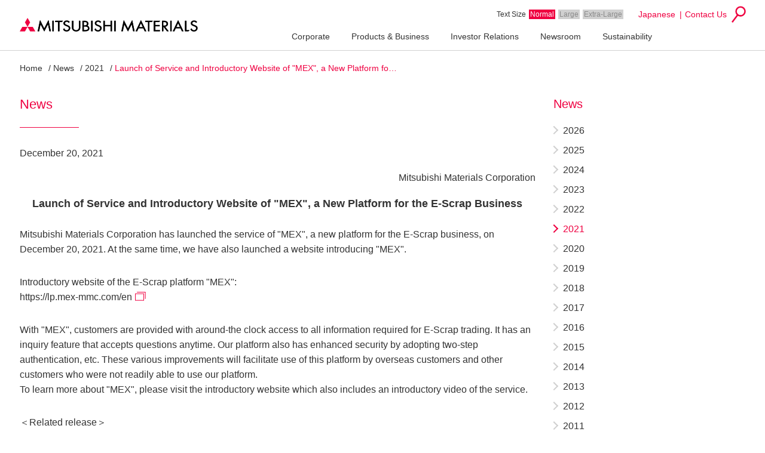

--- FILE ---
content_type: text/html
request_url: https://www.mmc.co.jp/corporate/en/news/2021/news20211220.html
body_size: 8312
content:
<!DOCTYPE html>
<html lang="en">
<head>
<meta charset="utf-8">
<meta http-equiv="X-UA-Compatible" content="IE=edge">
<meta name="viewport" content="width=device-width, initial-scale=1.0, minimum-scale=1.0" />

<title>Launch of Service and Introductory Website of "MEX", a New Platform fo… | News | Mitsubishi Materials Corporation</title>

<meta name="description" content="Mitsubishi Materials Corporation has launched the service of &quot;MEX&quot;, a new platform for the E-Scrap business, on December 20, 2021. At the same time, we have also launched a website introducing &quot;MEX&quot;.">

<meta name="keywords" content="">






<meta property="og:title" content="Launch of Service and Introductory Website of "MEX", a New Platform fo… | News |" />
<meta property="og:description" content="Mitsubishi Materials Corporation has launched the service of &quot;MEX&quot;, a new platform for the E-Scrap business, on December 20, 2021. At the same time, we have also launched a website introducing &quot;MEX&quot;." />
<meta property="og:type" content="article" />
<meta property="og:url" content="
  https://www.mmc.co.jp/corporate/en/news/2021/news20211220.html
" />

<!-- ▼ OGP image (EntryDataOgpEn) -->

  <meta property="og:image" content="https://www.mmc.co.jp/corporate/en/img/common/img_ogp.png" />

<!-- ▲ OGP image -->

<meta property="og:site_name" content="Mitsubishi Materials" />
<meta name="twitter:card" content="summary_large_image">







<link rel="stylesheet" href="https://cdnjs.cloudflare.com/ajax/libs/font-awesome/6.5.1/css/all.min.css">
<link rel="stylesheet" href="/corporate/en/css/share.css">




<link rel="icon" href="/corporate/en/img/fav/favicon.ico" sizes="32x32">
<link rel="icon" href="/corporate/en/img/fav/icon.svg" type="image/svg+xml">
<link rel="apple-touch-icon" href="/corporate/en/img/fav/apple-touch-icon.png">
<link rel="manifest" href="/corporate/en/img/fav/manifest.webmanifest">

<link rel="stylesheet" href="/corporate/en/css/base.css">
<link rel="stylesheet" href="/corporate/en/css/layout.css">



<link rel="stylesheet" href="/corporate/en/css/unique.css">


<link rel="stylesheet" href="/corporate/en/css/normalize.css">
<link rel="stylesheet" href="/corporate/en/css/common.css">
<link rel="stylesheet" href="/corporate/en/css/common_en.css">








<link rel="stylesheet" href="/corporate/en/css/print.css">

<script src="/corporate/en/js/jquery-3.6.0.min.js"></script>
<script src="/corporate/en/js/html5shiv.js"></script>
<script src="/corporate/en/js/picturefill.min.js"></script>
<script src="/corporate/en/js/jquery.heightLine.js"></script>
<script src="/corporate/en/js/slick.min.js"></script>
<script src="/corporate/en/js/jquery.fancybox.pack.js"></script>
<script src="/corporate/en/js/jquery.fancybox-thumbs.js"></script>
<script src="/corporate/en/js/jquery.fancybox-buttons.js"></script>
<script src="/corporate/en/js/jquery.matchHeight-min.js"></script>
<script src="/corporate/en/js/ofi.min.js"></script>

<script src="/corporate/en/js/stop-video-popup.js"></script>



<script src="/corporate/en/js/common.js"></script>


<script src="/corporate/en/js/common_new.js"></script>


<script src="/corporate/ja/js/ir_jpg_modal.js"></script>






<style type='text/css'>
.localNav{
    display:none;
}
</style>




</head>

<body id="" class="news spSubFNav">


<!-- Google Tag Manager -->
<noscript><iframe src="//www.googletagmanager.com/ns.html?id=GTM-ND77H4" height="0" width="0" style="display:none;visibility:hidden"></iframe></noscript>
<script>(function(w,d,s,l,i){w[l]=w[l]||[];w[l].push({'gtm.start':
new Date().getTime(),event:'gtm.js'});var f=d.getElementsByTagName(s)[0],
j=d.createElement(s),dl=l!='dataLayer'?'&l='+l:'';j.async=true;j.src=
'//www.googletagmanager.com/gtm.js?id='+i+dl;f.parentNode.insertBefore(j,f);
})(window,document,'script','dataLayer','GTM-ND77H4');</script>
<!-- End Google Tag Manager -->

<!-- header -->
<div id="header"></div>
<script type="text/javascript" src="/corporate/en/js/header.js"></script>
<!-- End header -->


<div class="container contentsWrap">

<ul id="topicPath">
<li><a href="/corporate/en/">Home</a></li>
<li><a href="/corporate/en/news/">News</a></li>
<li><a href="/corporate/en/news/2021/">2021</a></li>
<li>Launch of Service and Introductory Website of "MEX", a New Platform fo…</li>
</ul>
<div class="contents">
<div class="contentsMain">
<section class="contentsHeader">
<h1 class="ttlA">News</h1>

<p class="newsDate">December 20, 2021</p>

<p class="taR newsSign">Mitsubishi Materials Corporation</p>
<h2 class="ttlH">Launch of Service and Introductory Website of "MEX", a New Platform for the E-Scrap Business</h2>

</section>
<!-- /.contentsHeader -->

<div class="contentsMain1col">
<div class="secBlock1">
<p>Mitsubishi Materials Corporation has launched the service of "MEX", a new platform for the E-Scrap business, on December 20, 2021. At the same time, we have also launched a website introducing "MEX".</p>

<p>Introductory website of the E-Scrap platform "MEX":<br>
<a href="https://lp.mex-mmc.com/en" target="_blank">https://lp.mex-mmc.com/en</a></p>

<p>With "MEX", customers are provided with around-the clock access to all information required for E-Scrap trading. It has an inquiry feature that accepts questions anytime. Our platform also has enhanced security by adopting two-step authentication, etc. These various improvements will facilitate use of this platform by overseas customers and other customers who were not readily able to use our platform.<br>
To learn more about "MEX", please visit the introductory website which also includes an introductory video of the service.</p>

<p>＜Related release＞<br>
November 10, 2021<br>
"MEX," a New Platform for the E-Scrap Business, Starts Operation<br>
<a href="news20211110.html">https://www.mmc.co.jp/corporate/en/news/2021/news20211110.html</a></p>

<p>＜Contact details for inquiries about "MEX" and E-Scrap business＞<br>
Recycling Business Dept., Metallurgy Div., Metals Company:<br>
<span class="tel_icon">+81-3-5252-5411</span><br>
<span class="fax_icon">+81-3-5252-5386</span></p>
</div>
<!-- SNSシェアボタン -->
<div class="l-share js-share" data-share-url="https://www.mmc.co.jp/corporate/en/news/2021/news20211220.html"></div>
<script src="/corporate/en/js/share.js"></script>
</div>
<!-- /.contentsMain1col -->

</div>
<!-- /.contentsMain -->

<div class="contentsSub">
<section class="blockSubLinks">
<h2>News</h2>
<div class="openList"><a href="#">Open</a></div>
<div class="inner">
<ul class="listLink">



	
	<li>
	
<a href="/corporate/en/news/2026/">2026</a></li>




	
	<li>
	
<a href="/corporate/en/news/2025/">2025</a></li>




	
	<li>
	
<a href="/corporate/en/news/2024/">2024</a></li>




	
	<li>
	
<a href="/corporate/en/news/2023/">2023</a></li>




	
	<li>
	
<a href="/corporate/en/news/2022/">2022</a></li>




	
	<li class="current">
	
<a href="/corporate/en/news/2021/">2021</a></li>




	
	<li>
	
<a href="/corporate/en/news/2020/">2020</a></li>




	
	<li>
	
<a href="/corporate/en/news/2019/">2019</a></li>




	
	<li>
	
<a href="/corporate/en/news/2018/">2018</a></li>




	
	<li>
	
<a href="/corporate/en/news/2017/">2017</a></li>




	
	<li>
	
<a href="/corporate/en/news/2016/">2016</a></li>




	
	<li>
	
<a href="/corporate/en/news/2015/">2015</a></li>




	
	<li>
	
<a href="/corporate/en/news/2014/">2014</a></li>




	
	<li>
	
<a href="/corporate/en/news/2013/">2013</a></li>




	
	<li>
	
<a href="/corporate/en/news/2012/">2012</a></li>




	
	<li>
	
<a href="/corporate/en/news/2011/">2011</a></li>




	
	<li>
	
<a href="/corporate/en/news/2010/">2010</a></li>




	
	<li>
	
<a href="/corporate/en/news/2009/">2009</a></li>




	
	<li>
	
<a href="/corporate/en/news/2008/">2008</a></li>




	
	<li>
	
<a href="/corporate/en/news/2007/">2007</a></li>




	
	<li>
	
<a href="/corporate/en/news/2006/">2006</a></li>




	
	<li>
	
<a href="/corporate/en/news/2005/">2005</a></li>


</ul>
</div>
</section>
</div>
<!-- /.contentsSub -->

</div>
<!-- /.contents -->
</div>
<!-- /.contentsWrap -->
<!-- footer -->
<div id="footer"></div>
<script type="text/javascript" src="/corporate/en/js/footer.js"></script>
<!-- End footer -->

<script type="text/javascript" src="https://cache.dga.jp/s/mmcg/search_tool_n3.js"></script>

</body>
</html>




--- FILE ---
content_type: text/css
request_url: https://www.mmc.co.jp/corporate/en/css/share.css
body_size: 1453
content:
@charset "UTF-8";

/* --------------------------------------------------------------------------

  SNSシェアボタン

-------------------------------------------------------------------------- */

.l-share {
  display: flex;
  gap: 10px;
  flex-wrap: wrap;
  margin-top: 60px;
}
.l-share button {
  display: flex;
  align-items: center;
  gap: 6px;
  border: none;
  padding: 2px 16px 2px 10px;
  cursor: pointer;
  font-size: 12px;
  border-radius: 4px;
  color: white;
  transition: filter 0.3s ease;
}
@media (max-width: 767px) {
  .l-share {
    justify-content: space-between;
  }
  .l-share button {
    flex: 1 1 45%; 
    box-sizing: border-box;
  }
}
.l-share button.x {
  background-color: #000; /* X黒 */
}
.l-share button.facebook {
  background-color: #3b5998; /* Facebookブルー */
}
.l-share button.line {
  background-color: #00c300; /* LINEグリーン */
}
.l-share button.linkedin {
  background-color: #0077B5; /* LinkedInブルー */
}
.l-share button.copy {
  background-color: #777; /* グレー */
  width: auto;
}
@media (max-width: 767px) {
  .l-share button.copy {
    flex: 1 1 45%;
    box-sizing: border-box;
    width: auto;
  }
}
.l-share button:hover {
  filter: brightness(110%);
}
.l-share button i {
  font-size: 16px;
  line-height: 1;
  width: 24px;
  height: 24px;
  display: inline-flex;
  align-items: center;
  justify-content: center;
  border-radius: 4px;
  color: white;
  background: transparent; 
}

--- FILE ---
content_type: text/css
request_url: https://www.mmc.co.jp/corporate/en/css/base.css
body_size: 20929
content:
@charset "UTF-8";

/* ==========================================================================
   CSS規定値のリセット
   ========================================================================== */
/*! normalize.css v2.1.3 | MIT License | git.io/normalize */
/* --------------------------------------------------------------------------
   HTML5 display definitions
   -------------------------------------------------------------------------- */
/*Correct `block` display not defined in IE 8/9.*/
article,aside,details,figcaption,figure,footer,header,hgroup,main,nav,section,summary {
  display: block; }
/*Correct `inline-block` display not defined in IE 8/9.*/
audio,canvas,video {display: inline-block; }
/*Prevent modern browsers from displaying `audio` without controls.
* Remove excess height in iOS 5 devices. */
audio:not([controls]) {display: none;height: 0; }
/*Address `[hidden]` styling not present in IE 8/9.
 Hide the `template` element in IE, Safari, and Firefox < 22.*/
[hidden],template {display: none; }
/* --------------------------------------------------------------------------
   Base
   -------------------------------------------------------------------------- */
html {font-family: 'メイリオ',Meiryo,'ＭＳ Ｐゴシック',sans-serif; }
body {margin: 0;
  -webkit-text-size-adjust: 100%;
}
/* --------------------------------------------------------------------------
   Links
   -------------------------------------------------------------------------- 
/*Remove the gray background color from active links in IE 10.*/
a {background: transparent; }
/*Address `outline` inconsistency between Chrome and other browsers.*/
a:focus {outline: thin dotted; }
/*Improve readability when focused and also mouse hovered in all browsers.*/
a:active,a:hover {outline: 0; }
/* --------------------------------------------------------------------------
   Typography
   -------------------------------------------------------------------------- */
/*Address variable `h1` font-size and margin within `section` and `article`
 * contexts in Firefox 4+, Safari 5, and Chrome. */
h1 {
  font-size: 2em;
  margin: 0.67em 0; }
/*Address styling not present in IE 8/9, Safari 5, and Chrome.*/
abbr[title] {border-bottom: 1px dotted; }
/*Address style set to `bolder` in Firefox 4+, Safari 5, and Chrome.*/
b,strong {font-weight: bold; }
/*Address styling not present in Safari 5 and Chrome. */
dfn {font-style: italic; }
/*Address differences between Firefox and other browsers.*/
hr {-moz-box-sizing: content-box;box-sizing: content-box;height: 0; }
/*Address styling not present in IE 8/9.*/
mark {background: #ff0;color: #000; }
/*Correct font family set oddly in Safari 5 and Chrome.*/
code,kbd,pre,samp {font-family: monospace, serif;font-size: 1em; }
/*Improve readability of pre-formatted text in all browsers.*/
pre {white-space: pre-wrap; }
/*Set consistent quote types.*/
q {quotes: "\201C" "\201D" "\2018" "\2019"; }
/*Address inconsistent and variable font size in all browsers.*/
small {font-size: 80%; }
/*Prevent `sub` and `sup` affecting `line-height` in all browsers.*/
sub,sup {
  font-size: 75%;
  line-height: 0;
  position: relative;
  vertical-align: baseline; }
sup {top: -0.5em; }
sub {bottom: -0.25em; }
/* --------------------------------------------------------------------------
   Embedded content
   -------------------------------------------------------------------------- */
/*Remove border when inside `a` element in IE 8/9.*/
img {border: 0; }
/*Correct overflow displayed oddly in IE 9.*/
svg:not(:root) {overflow: hidden; }
/* --------------------------------------------------------------------------
   Figures
   -------------------------------------------------------------------------- */
/*Address margin not present in IE 8/9 and Safari 5.*/
figure {margin: 0; }
/* --------------------------------------------------------------------------
   Forms
   -------------------------------------------------------------------------- */
/*Define consistent border, margin, and padding.*/
fieldset {
  border: 1px solid #c0c0c0;
  margin: 0 2px;
  padding: 0.35em 0.625em 0.75em; }
/* 1. Correct `color` not being inherited in IE 8/9.
  2. Remove padding so people aren't caught out if they zero out fieldsets. */
legend {border: 0;/* 1 */
  padding: 0;/* 2 */ }
/*1. Correct font family not being inherited in all browsers.
  2. Correct font size not being inherited in all browsers.
  3. Address margins set differently in Firefox 4+, Safari 5, and Chrome. */
button,input,select,textarea {font-family: inherit;/* 1 */
  font-size: 100%;/* 2 */
  margin: 0;/* 3 */ }
/*Address Firefox 4+ setting `line-height` on `input` using `!important` in the UA stylesheet. */
button,input {line-height: normal; }
/* Address inconsistent `text-transform` inheritance for `button` and `select`.
 * All other form control elements do not inherit `text-transform` values.
 * Correct `button` style inheritance in Chrome, Safari 5+, and IE 8+.
 * Correct `select` style inheritance in Firefox 4+ and Opera.*/
button,select {text-transform: none; }
/* 1. Avoid the WebKit bug in Android 4.0.* where (2) destroys native `audio` and `video` controls.
   2. Correct inability to style clickable `input` types in iOS.
   3. Improve usability and consistency of cursor style between image-type `input` and others.*/
button,html input[type="button"],input[type="reset"],input[type="submit"] {
  -webkit-appearance: button;/* 2 */
  cursor: pointer;/* 3 */ }
/*Re-set default cursor for disabled elements. */
button[disabled],html input[disabled] {cursor: default; }
/* 1. Address box sizing set to `content-box` in IE 8/9/10.
   2. Remove excess padding in IE 8/9/10. */
input[type="checkbox"],input[type="radio"] {
  box-sizing: border-box;/* 1 */
  padding: 0;/* 2 */ }
/**
 * 1. Address `appearance` set to `searchfield` in Safari 5 and Chrome.
 * 2. Address `box-sizing` set to `border-box` in Safari 5 and Chrome
 *    (include `-moz` to future-proof).
 */
input[type="search"] {-webkit-appearance: textfield;/* 1 */
  -moz-box-sizing: content-box;
  -webkit-box-sizing: content-box;/* 2 */
  box-sizing: content-box; }
/*Remove inner padding and search cancel button in Safari 5 and Chrome on OS X. */
input[type="search"]::-webkit-search-cancel-button,input[type="search"]::-webkit-search-decoration {
  -webkit-appearance: none; }
/*Remove inner padding and border in Firefox 4+.*/
button::-moz-focus-inner,input::-moz-focus-inner {border: 0;padding: 0; }
/* 1. Remove default vertical scrollbar in IE 8/9.
   2. Improve readability and alignment in all browsers. */
textarea { overflow: auto;/* 1 */
  vertical-align: top;/* 2 */ }
/* reset adjust */
ul, ol, dd {margin: 0;padding: 0; }
li {list-style: none; }


/* ==========================================================================
   トップページスライドショーの設定
   ========================================================================== */
.slick-slider {
  position: relative;
  display: block;
  box-sizing: border-box;
  -moz-box-sizing: border-box;
  -webkit-touch-callout: none;
  -webkit-user-select: none;
  -khtml-user-select: none;
  -moz-user-select: none;
  -ms-user-select: none;
  user-select: none;
  -ms-touch-action: pan-y;
  touch-action: pan-y;
  -webkit-tap-highlight-color: transparent; }

.slick-list {
  position: relative;
  overflow: hidden;
  display: block;
  margin: 0;
  padding: 0; }
  .slick-list:focus {
    outline: none; }
  .slick-list.dragging {
    cursor: pointer;
    cursor: hand; }

.slick-slider .slick-track,
.slick-slider .slick-list {
  -webkit-transform: translate3d(0, 0, 0);
  -moz-transform: translate3d(0, 0, 0);
  -ms-transform: translate3d(0, 0, 0);
  -o-transform: translate3d(0, 0, 0);
  transform: translate3d(0, 0, 0); }

.slick-track {
  position: relative;
  left: 0;
  top: 0;
  display: block; }
  .slick-track:before, .slick-track:after {
    content: "";
    display: table; }
  .slick-track:after {
    clear: both; }
  .slick-loading .slick-track {
    visibility: hidden; }

.slick-slide {
  float: left;
  height: 100%;
  min-height: 1px;
  display: none; }
  [dir="rtl"] .slick-slide {
    float: right; }
  .slick-slide img {
    display: block; }
  .slick-slide.slick-loading img {
    display: none; }
  .slick-slide.dragging img {
    pointer-events: none; }
  .slick-initialized .slick-slide {
    display: block; }
  .slick-loading .slick-slide {
    visibility: hidden; }
  .slick-vertical .slick-slide {
    display: block;
    height: auto;
    border: 1px solid transparent; }

.slick-arrow.slick-hidden {
  display: none; }


  /* ----- カスタマイズ ----- */
.carousel {
  margin: 20px 0;
  max-height: 320px;
  overflow: hidden;
}
  .carousel .carouselItem {
    position: relative; }
    .carousel .carouselItem .slick-slide {
      padding: 30px 0;
      background-color: #e1e1e1; }
      .carousel .carouselItem .slick-slide.slick-active {
        background-color: #efefef; }
    .carousel .carouselItem a {
      outline: none; }

.slick-prev,
.slick-next {
  position: absolute;
  display: block;
  height: 43px;
  width: 44px;
  line-height: 0;
  cursor: pointer;
  background: transparent;
  color: transparent;
  top: 50%;
  margin-top: -22px;
  border: none;
  z-index: 100; }
  .slick-prev:hover, .slick-prev:focus,
  .slick-next:hover,
  .slick-next:focus {
    opacity: 0.7; }

.slick-prev {
  left: 50%;
  margin-left: -490px;
  background: url(/corporate/ja/img/arrow_carousel2.png) no-repeat 0 0; }

.slick-next {
  right: 50%;
  margin-right: -490px;
  background: url(/corporate/ja/img/arrow_carousel1.png) no-repeat 0 0; }

.slick-dots {
  position: absolute;
  margin: auto;
  right: 0;
  left: 0;
  bottom: 10px;
  list-style: none;
  display: block;
  text-align: right;
  width: 905px;
  z-index: 100;
  line-height: 0; }
  .slick-dots li {
    position: relative;
    display: inline-block;
    width: 22px;
    height: 13px;
    padding: 0;
    cursor: pointer; }
    .slick-dots li button {
      border: 0;
      background: url(/corporate/ja/img/bullet_carousel1.png) no-repeat 0 0;
      display: block;
      width: 22px;
      height: 13px;
      outline: none;
      line-height: 0;
      color: transparent;
      padding: 0;
      cursor: pointer; }
      .slick-dots li button:hover, .slick-dots li button:focus {
        outline: none; }
        .slick-dots li button:hover:before, .slick-dots li button:focus:before {
          opacity: 0.7; }
    .slick-dots li.slick-active button {
      background: url(/corporate/ja/img/bullet_carousel2.png) no-repeat 0 0; }

/* --2017.12.04 handling urgency announce -- */
  .carousel {
  background-color: #e1e1e1;
}
  .carousel p{
  width: 980px;
  height: auto;
  margin: 0 auto;
}
  .carousel p.forPc{
  display: block;
}
  .carousel p.forSp{
  display: none;
}

  .carousel p.forPc img{
  width: 100%;
  height: auto;
}
/* -- End of handling urgency announce*/


@media only screen and (max-width: 980px) {
  .carousel{width: 980px;}
}
@media only screen and (max-width: 640px) {
  .carousel{width: 100%;}

/* --2017.12.04 handling urgency announce -- */
  .carousel {
  max-height: 460px;
}
  .carousel p{
  width: 100%;
  height: auto;
  margin: 0 auto;
}
  .carousel p.forPc{
  display: none;
}
  .carousel p.forSp{
  display: block;
}
  .carousel p.forSp img{
  width: 100%;
  height: auto;
}
/* -- End of handling urgency announce*/

  .carousel .slick-slide img {
    width: 100%;
    height: auto; }
  .slick-prev {
    left: 0;
    margin-left: 0; }
  .slick-next {
    right: 0;
    margin-right: 0; }
  .slick-dots {
    width: inherit;
    margin: 0 10px;
    padding-right: 0; }
}/* end of 640 */



/* ==========================================================================
   モーダル表示の設定
   ========================================================================== */
/*! fancyBox v2.1.5 fancyapps.com | fancyapps.com/fancybox/#license */
.fancybox-wrap,
.fancybox-skin,
.fancybox-outer,
.fancybox-inner,
.fancybox-image,
.fancybox-wrap iframe,
.fancybox-wrap object,
.fancybox-nav,
.fancybox-nav span,
.fancybox-tmp {
  padding: 0;
  margin: 0;
  border: 0;
  outline: none;
  vertical-align: top; }

.fancybox-wrap {
  position: absolute;
  top: 0;
  left: 0;
  z-index: 8020; }

.fancybox-skin {
  position: relative;
  background: #f9f9f9;
  color: #444;
  text-shadow: none;
  -webkit-border-radius: 4px;
  -moz-border-radius: 4px;
  border-radius: 4px; }

.fancybox-opened {
  z-index: 8030; }

.fancybox-opened .fancybox-skin {
  -webkit-box-shadow: 0 10px 25px rgba(0, 0, 0, 0.5);
  -moz-box-shadow: 0 10px 25px rgba(0, 0, 0, 0.5);
  box-shadow: 0 10px 25px rgba(0, 0, 0, 0.5); }

.fancybox-outer, .fancybox-inner {
  position: relative; }

.fancybox-inner {
  overflow: hidden; }

.fancybox-type-iframe .fancybox-inner {
  -webkit-overflow-scrolling: touch; }

.fancybox-error {
  color: #444;
  font: 14px/20px "Helvetica Neue",Helvetica,Arial,sans-serif;
  margin: 0;
  padding: 15px;
  white-space: nowrap; }

.fancybox-image, .fancybox-iframe {
  display: block;
  width: 100%;
  height: 100%; }

.fancybox-image {
  max-width: 100%;
  max-height: 100%; }

#fancybox-loading, .fancybox-close, .fancybox-prev span, .fancybox-next span {
  background-image: url("/corporate/ja/img/fancybox_sprite.png"); }

#fancybox-loading {
  position: fixed;
  top: 50%;
  left: 50%;
  margin-top: -22px;
  margin-left: -22px;
  background-position: 0 -108px;
  opacity: 0.8;
  cursor: pointer;
  z-index: 8060; }

#fancybox-loading div {
  width: 44px;
  height: 44px;
  background: url("/corporate/ja/img/fancybox_loading.gif") center center no-repeat; }

.fancybox-close {
  position: absolute;
  top: -18px;
  right: -18px;
  width: 36px;
  height: 36px;
  cursor: pointer;
  z-index: 8040; }

.fancybox-nav {
  position: absolute;
  top: 0;
  width: 40%;
  height: 100%;
  cursor: pointer;
  text-decoration: none;
  background: transparent url("/corporate/ja/img/blank.gif");
  /* helps IE */
  -webkit-tap-highlight-color: transparent;
  z-index: 8040; }

.fancybox-prev {
  left: 0; }

.fancybox-next {
  right: 0; }

.fancybox-nav span {
  position: absolute;
  top: 50%;
  width: 36px;
  height: 34px;
  margin-top: -18px;
  cursor: pointer;
  z-index: 8040;
  visibility: hidden; }

.fancybox-prev span {
  left: 10px;
  background-position: 0 -36px; }

.fancybox-next span {
  right: 10px;
  background-position: 0 -72px; }

.fancybox-nav:hover span {
  visibility: visible; }

.fancybox-tmp {
  position: absolute;
  top: -99999px;
  left: -99999px;
  visibility: hidden;
  max-width: 99999px;
  max-height: 99999px;
  overflow: visible !important; }

/* Overlay helper */
.fancybox-lock {
  overflow: hidden !important;
  width: auto; }

.fancybox-lock body {
  overflow: hidden !important; }

.fancybox-lock-test {
  overflow-y: hidden !important; }

.fancybox-overlay {
  position: absolute;
  top: 0;
  left: 0;
  overflow: hidden;
  display: none;
  z-index: 8010;
  background: url("/corporate/ja/img/fancybox_overlay.png"); }

.fancybox-overlay-fixed {
  position: fixed;
  bottom: 0;
  right: 0; }

.fancybox-lock .fancybox-overlay {
  overflow: auto;
  overflow-y: scroll; }

/* Title helper */
.fancybox-title {
  visibility: hidden;
  font: normal 13px/20px "Helvetica Neue",Helvetica,Arial,sans-serif;
  position: relative;
  text-shadow: none;
  z-index: 8050; }

.fancybox-opened .fancybox-title {
  visibility: visible; }

.fancybox-title-float-wrap {
  position: absolute;
  bottom: 0;
  right: 50%;
  margin-bottom: -35px;
  z-index: 8050;
  text-align: center; }

.fancybox-title-float-wrap .child {
  display: inline-block;
  margin-right: -100%;
  padding: 2px 20px;
  background: transparent;
  /* Fallback for web browsers that doesn't support RGBa */
  background: rgba(0, 0, 0, 0.8);
  -webkit-border-radius: 15px;
  -moz-border-radius: 15px;
  border-radius: 15px;
  text-shadow: 0 1px 2px #222;
  color: #FFF;
  font-weight: bold;
  line-height: 24px;
  white-space: nowrap; }

.fancybox-title-outside-wrap {
  position: relative;
  margin-top: 10px;
  color: #fff; }

.fancybox-title-inside-wrap {
  padding-top: 10px; }

.fancybox-title-over-wrap {
  position: absolute;
  bottom: 0;
  left: 0;
  color: #fff;
  padding: 10px;
  background: #000;
  background: rgba(0, 0, 0, 0.8); }
.fancybox-inner video{width: 100%;}

/*Retina graphics!*/
@media only screen and (-webkit-min-device-pixel-ratio: 1.5), only screen and (min--moz-device-pixel-ratio: 1.5), only screen and (min-device-pixel-ratio: 1.5) {
  #fancybox-loading, .fancybox-close, .fancybox-prev span, .fancybox-next span {
    background-image: url("/corporate/ja/img/fancybox_sprite@2x.png");
    background-size: 44px 152px;
    /*The size of the normal image, half the size of the hi-res image*/ }

  #fancybox-loading div {
    background-image: url("/corporate/ja/img/fancybox_loading@2x.gif");
    background-size: 24px 24px;
    /*The size of the normal image, half the size of the hi-res image*/ } }
#fancybox-thumbs {
  position: fixed;
  left: 0;
  width: 100%;
  overflow: hidden;
  z-index: 8050; }

#fancybox-thumbs.bottom {
  bottom: 2px; }

#fancybox-thumbs.top {
  top: 2px; }

#fancybox-thumbs ul {
  position: relative;
  list-style: none;
  margin: 0;
  padding: 0; }

#fancybox-thumbs ul li {
  float: left;
  padding: 1px;
  opacity: 0.5; }

#fancybox-thumbs ul li.active {
  opacity: 0.75;
  padding: 0;
  border: 1px solid #fff; }

#fancybox-thumbs ul li:hover {
  opacity: 1; }

#fancybox-thumbs ul li a {
  display: block;
  position: relative;
  overflow: hidden;
  border: 1px solid #222;
  background: #111;
  outline: none; }

#fancybox-thumbs ul li img {
  display: block;
  position: relative;
  border: 0;
  padding: 0;
  max-width: none; }

#fancybox-buttons {
  position: fixed;
  left: 0;
  width: 100%;
  z-index: 8050; }

#fancybox-buttons.top {
  top: 10px; }

#fancybox-buttons.bottom {
  bottom: 10px; }

#fancybox-buttons ul {
  display: block;
  width: 166px;
  height: 30px;
  margin: 0 auto;
  padding: 0;
  list-style: none;
  border: 1px solid #111;
  border-radius: 3px;
  -webkit-box-shadow: inset 0 0 0 1px rgba(255, 255, 255, 0.05);
  -moz-box-shadow: inset 0 0 0 1px rgba(255, 255, 255, 0.05);
  box-shadow: inset 0 0 0 1px rgba(255, 255, 255, 0.05);
  background: #323232;
  background: -moz-linear-gradient(top, #444444 0%, #343434 50%, #292929 50%, #333333 100%);
  background: -webkit-gradient(linear, left top, left bottom, color-stop(0%, #444444), color-stop(50%, #343434), color-stop(50%, #292929), color-stop(100%, #333333));
  background: -webkit-linear-gradient(top, #444444 0%, #343434 50%, #292929 50%, #333333 100%);
  background: -o-linear-gradient(top, #444444 0%, #343434 50%, #292929 50%, #333333 100%);
  background: -ms-linear-gradient(top, #444444 0%, #343434 50%, #292929 50%, #333333 100%);
  background: linear-gradient(top, #444444 0%, #343434 50%, #292929 50%, #333333 100%);
  filter: progid:DXImageTransform.Microsoft.gradient( startColorstr='#444444', endColorstr='#222222',GradientType=0 ); }

#fancybox-buttons ul li {
  float: left;
  margin: 0;
  padding: 0; }

#fancybox-buttons a {
  display: block;
  width: 30px;
  height: 30px;
  text-indent: -9999px;
  background-color: transparent;
  background-image: url("/corporate/ja/img/fancybox_buttons.png");
  background-repeat: no-repeat;
  outline: none;
  opacity: 0.8; }

#fancybox-buttons a:hover {
  opacity: 1; }

#fancybox-buttons a.btnPrev {
  background-position: 5px 0; }

#fancybox-buttons a.btnNext {
  background-position: -33px 0;
  border-right: 1px solid #3e3e3e; }

#fancybox-buttons a.btnPlay {
  background-position: 0 -30px; }

#fancybox-buttons a.btnPlayOn {
  background-position: -30px -30px; }

#fancybox-buttons a.btnToggle {
  background-position: 3px -60px;
  border-left: 1px solid #111;
  border-right: 1px solid #3e3e3e;
  width: 35px; }

#fancybox-buttons a.btnToggleOn {
  background-position: -27px -60px; }

#fancybox-buttons a.btnClose {
  border-left: 1px solid #111;
  width: 35px;
  background-position: -56px 0px; }

#fancybox-buttons a.btnDisabled {
  opacity: 0.4;
  cursor: default; }

--- FILE ---
content_type: text/css
request_url: https://www.mmc.co.jp/corporate/en/css/layout.css
body_size: 123116
content:
@charset "UTF-8";

/* ==========================================================================
   全体の設定
   ========================================================================== */
/* --------------------------------------------------
layout
-------------------------------------------------- */
html {
font-family: 'Lucida Grande','Hiragino Kaku Gothic ProN','ヒラギノ角ゴ ProN W3','メイリオ',Meiryo,'ＭＳ Ｐゴシック',sans-serif;
  font-size: 87.5%; }
  html.charlarge {
    font-size: 100%; }
  html.charXlarge {
    font-size: 112.5%; }

body {
  color: #333333;
  line-height: 1.6;
  background-color: #FFFFFF;
  font-size: 1rem; }

a {
  color: #075A94;
  text-decoration: none; }
  a:hover {
    text-decoration: underline; }
    a:hover img {
      opacity: 0.7; }
    div.logo a:hover img, h1.logo a:hover img {
      opacity: inherit; }

/* リリース・お知らせ一覧　訪問済リンク設定
-------------------------------------------------- */
ul.newsList2 a:visited {
  color: #4d187d;
  text-decoration: none; }
  ul.newsList2 a:hover {
    text-decoration: underline; }
    ul.newsList2 a:hover img {
      opacity: 0.7; }

.news a.newPdfLink::after {
    content: "";
    display:inline-block;
    width: 18px;
    height: 23px;
    position: relative;
    top: calc((23px - 1em) / 2);
    bottom: auto;
    background-size: 18px 23px;
    background-image: url(/corporate/en/img/icon/pdf.png);
    padding-right: 20px;
    background-repeat: no-repeat;
    margin-left: 10px;
}

.news a.newPdfLink:hover:after {
    background-image: url(/corporate/en/img/icon/pdf_2.png);
}


/* ヘッダー
-------------------------------------------------- */
#mainHeader {
  margin-bottom: 0;
  padding-top: 20px;
  border-bottom: 1px solid #d9d9d9; }
  #mainHeader .inner {
    position: relative;
    width: 980px;
    margin: 0 auto; }
  #mainHeader .logo {
/*    margin: 0 0 15px 30px;*/
    margin: 0 0 15px 10px;
    line-height: 0; }

#openMenu {
  display: none; }

/* ----- グローバルナビ ----- */
.globalNav {
  margin-bottom: -1px; }
  .globalNav:after {
    display: block;
    clear: both;
    content: ""; }
  .globalNav ul {
    margin-left: 0;
    text-indent: 0; }
  .globalNav li {
    position: relative;
    float: left;
    width: 164px;
    text-align: center;
    background-color: #FFFFFF; }
    .globalNav li a {
      box-sizing: border-box;
      display: block;
      margin: 0 2px;
      padding-top: 15px;
      height: 45px;
      border-bottom: 2px solid #d9d9d9;
      font-size: 0.9rem;
      font-weight: bold;
      color: #333333; }
    .globalNav li.current a {
      text-decoration: none;
      border-bottom: 4px solid #EF0041;
      color: #EF0041; }
    .globalNav li:hover a {
      background-color: #faefd1;
      text-decoration: none;
      border-bottom: 4px solid #EF0041;
      color: #EF0041; }
    .globalNav li .globalSubNav {
      display: none;
      position: absolute;
      top: 45px;
      left: 2px;
      width: 158px;
      z-index: 105;
      border: 1px solid #d9d9d9; }
      .globalNav li .globalSubNav a {
        height: inherit;
        padding: 10px;
        background: none;
        border: none;
        font-weight: normal;
        color: #075A94; }
      .globalNav li .globalSubNav li {
        width: 158px;
        text-align: left;
        border-bottom: 1px solid #d9d9d9; }
        .globalNav li .globalSubNav li:last-child {
          border-bottom: none; }
        .globalNav li .globalSubNav li:hover {
          background-color: #faefd1;
          opacity: 1.0; }
    .globalNav li:hover .globalSubNav {
      display: block; }

/* ----- ローカルナビ ----- */
.localNav {
  margin: 15px 0 0; }
  .localNav ul {
    display: table;
    width: 100%; }
  .localNav li {
    position: relative;
    display: table-cell;
    text-align: center;
    padding-bottom: 5px;
    padding-left: 5px;
    border-bottom: 1px solid #d9d9d9;
    vertical-align: middle;
    font-size: 0.9rem; }
    .localNav li a {
      display: block;
      text-decoration: none; }
      .localNav li a:before {
        content: "";
        position: absolute;
        width: 1px;
        height: 1em;
        bottom: 1.5em;
        left: 0;
        background-color: #d9d9d9; }
    .localNav li.current, .localNav li:hover {
      border-bottom: 2px solid #EF0041;
      padding-bottom: 4px; }
      .localNav li.current a, .localNav li:hover a {
        color: #EF0041; }
    .localNav li:first-child a {
      border-left: none; }
      .localNav li:first-child a:before {
        content: normal; }

  /* ローカルナビの幅均等化  100÷項目数の%*/
    .company .localNav ul li{width: 16.65%;}
    .company .localNav ul li.hasBr{padding-bottom: 5px;}
    .company .localNav ul li.hasBr:hover{padding-bottom: 4px;}
    .company .localNav ul li.current.hasBr:hover{padding-bottom: 5px;}
    .company .localNav ul li.forSp{display: none;}

    .business .localNav ul li{width:12.5%;}
    .ir .localNav ul li{width:16.66%;}
    .csr .localNav ul li,
    .topics .localNav ul li{width:14.28%;}
    .news .localNav ul li{width:25%;}

    .localNav li.hasSub{
      background: url(/corporate/ja/img/arrow4.png) no-repeat 52% 89%;
    }
    .localNav li .localSubNav {
      display: none;
      position: absolute;
      top: 25px;
      left: 0px;
      width: 163px;
      z-index: 105;
      background:#fff;
      border: 1px solid #d9d9d9; }
      html.charXlarge .localNav li .localSubNav{top: 56px;}
      .localNav li .localSubNav a {
        height: inherit;
        padding: 10px 10px 2px;
        background: none;
        border: none;
        font-weight: normal;
        color: #075A94; }
      .localNav li .localSubNav li {
        width: 158px;
        text-align: left;
        border-bottom: 1px solid #d9d9d9;
        padding-bottom: 0;
         }
      .localNav li .localSubNav li{float: left;}
        .localNav li .localSubNav li:last-child {
          border-bottom: none; }
        .localNav li .localSubNav li:hover {
          background-color: #faefd1;
          opacity: 1.0; }
    .localNav li:hover .localSubNav {
      display: block; }
    .localSubNav li a:before{display: none;}

.unitSearch {
   position: absolute;
   right: 0;
   bottom: 0;
   width: 157px;
   padding-right: 3px;
   }
   .unitSearch form {
     position: relative;
     padding-top: 5px;
     height: 40px !important;
     margin: 0 2px !important;
     border-bottom: 2px solid #d9d9d9; }
   .unitSearch .q {
     width: 80%;
     padding: 1.5% 16% 1.5% 4%;
     height: 20px;
     margin-top: 5px;
     border: 1px solid #d9d9d9;
     background-color: #fff;
     float: left;
     font-size: 0.85rem;
      }
   .unitSearch input[type="submit"]{
     position: relative;
     width: 24px;
     min-width: 24px;
       height: 24px;
       border: 1px solid #fff;
       background: url(/corporate/ja/img/ico_search1.png) no-repeat center center #075A94;
       color: #075A94;
       position: absolute;
       right: 0;
       top: 11px;
        }
 
.wrapHeaderParts {
  position: absolute;
  top: 0;
  right: 0;
  font-size: 0.8rem;  /*2017-03-29ロゴ変更につき文字サイズ縮小*/ }

.unitContact,
.unitContactC,
.unitCharSize,
.unitCompany {
  float: right; }

.unitContact,
.unitContactC {
  width: 160px;
  height: 25px;
  text-align: center; }
  .unitContact a,
  .unitContactC a {
    display: block;
    height: 22px;
    color: #FFFFFF;
    padding-top: 3px;
    background: #075A94 url(/corporate/ja/img/arrow2.png) no-repeat 17px 9px;
    vertical-align: middle; }
    .unitContact a:hover {
      opacity: 0.7;
      text-decoration: none; }
    .unitContactC a:hover {
      text-decoration: none;
}

.unitContact a:after,
.unitContactC a:after {
    content:url(/corporate/ja/img/ico_mail.png);
    position: relative;
    top: 2px;
    left: 6px;
    }
html.charXlarge .unitContact a{
    height: 26px;
    padding-top: 2px;
    background-position: 7px 10px;}
html.charXlarge .unitContact a:after {
    top: 1px;
    left: 7px;
    }

.unitCharSize {
  margin-top: 20px;
  margin-right: 12px; /*2017-03-29ロゴ変更につき余白縮小*/ 
  line-height: 1; }
  .unitCharSize dt, .unitCharSize dd {
    display: inline-block; }
  .unitCharSize dt {
    margin-right: 10px; }
  .unitCharSize dd {
    padding-right: 5px;
    border-right: 1px solid #d9d9d9; }
    .unitCharSize dd.current a {
      border-bottom: 1px solid #333333;
      font-weight: bold;
      color: #333333; }
      .unitCharSize dd.current a:hover {
        text-decoration: none; }
    .unitCharSize dd:last-child {
      border-right: none; }

.unitCompany {
  margin-top: 20px;
  margin-right: 15px; /*2017-03-29ロゴ変更につき余白縮小*/ 
  line-height: 1; }
  .unitCompany li {
    margin-bottom: 0 !important; }
    .unitCompany li a {
      padding-left: 13px;
      background: url(/corporate/ja/img/arrow1.png) no-repeat 0 0.4em; }

/* ----- パンくず ----- */
#topicPath {
  margin: 27px 0; }
  #topicPath li {
    position: relative;
    display: inline-block;
    font-size: 0.9rem; }
    #topicPath li a {
      padding-right: 1.1em; }
      #topicPath li a:after {
        content: ">";
        position: absolute;
        right: 0;
        top: 0; }

/* ----- アンカーリンク ----- */
.toTop {
  clear: both;
  width: 980px;
  margin: 0 auto;
  margin-bottom: 20px;
  text-align: right;
  font-size: 0.9rem;
  line-height: 1; }
  .contentsMain .toTop, .contentsMain1col .toTop {
    clear: both;
    width: 100%;
    padding-top: 30px; }
  .toTop a {
    padding-left: 15px;
    background: url(/corporate/ja/img/arrow_totop1.png) no-repeat 0 0.4em; }

/*  アンカーリンク表示調整  */
body:not(.spSubFNav) .contentsMain > section:last-child .toTop, body:not(.spSubFNav) .contentsMain > div:last-child .toTop {
  display: none; }

.spSubFNav .contentsMain1col > .toTop {
  display: none; }
.spSubFNav .contentsMain1col > .toTop.disp {
  display: block; }

/* フッター
-------------------------------------------------- */
#mainFooter {
  padding: 20px 0;
  background-color: #f7f7f7;
  border-top: 1px solid #e2e2e2; }
  #mainFooter .inner {
    width: 980px;
    margin: 0 auto; }
  #mainFooter .listLinkHr {
    font-size: 0.8rem;
    margin-bottom: 10px; }
  #mainFooter .copyright {
    margin: 0;
    color: #939393;
    line-height: 1; }
    #mainFooter .copyright small {
      font-size: 0.75rem; }

/* ----- フッターバナー ----- */
.blockFooterBanner {
  line-height: 0; }
  .blockFooterBanner ul {
    overflow: hidden;
    margin: 0 -12px -10px 0; }
  .blockFooterBanner li {
    float: left;
    width: 236px;
    margin: 0 12px 10px 0;
    line-height: 0; }
    .blockFooterBanner li a[target="_blank"]:after {
      content: normal; }
    .blockFooterBanner li img {
      width: 100%;
      height: auto; }

/* フッタークッキー pc*/
.footerOptSize{
    width:1270px; 
    margin: 0 auto;
}

.cookieSwitch{
    display: none;
    position: fixed;
    left: 0px;
    right: 0px;
    height: 95px;
    min-height: 21px;
    z-index: 1;
    background-color: black;
    color: white;
    padding: 8px 18px;
    text-align: center;
    bottom: 0px;
    opacity: 0.7;
}

.cookieSwitch-close{
    float: right;
    display: block;
    padding: 10px 20px;
    margin: -47px 40px 0px 5px;
    min-width: 100px;
    border-radius: 5px;
    cursor: pointer;
    color: black;
    background-color: white;
    text-align: center;
}

.cookieSwitch-close a {
    font-weight: bold;
    text-decoration: none;
}

.cookieSwitch-close a:hover {
	text-decoration: none;
    color: #87CEFA;
}

.cookie-sup{
    display: block;
    padding: 1px 0 5px 0;
    margin-top: 20px;
    width: 1100px;
    text-align: left;
}

.cookie-sublink{
    color: white;
    text-decoration: underline;
}

/* フッタークッキー sp*/
@media only screen and (max-width: 640px) {
.footerOptSize{
    max-width: 100%;
    margin: 0 auto;
}

.cookieSwitch{
    display: none;
    position: fixed;
    left: 0px;
    right: 0px;
    height: 210px;
    min-height: 21px;
    z-index: 1;
    background-color: gray;
    color: white;
    padding: 8px 18px;
    text-align: center;
    bottom: 0px;
    opacity: 1;
}

.cookieSwitch-close{
    float: none;
    display: block;
    margin: 11px auto;
    background-color: white;
}

.cookieSwitch-close a {
    font-weight: bold;
    text-decoration: none;
}

.cookieSwitch-close a:hover {
	text-decoration: none;
    color: #87CEFA;
}

.cookie-sup{
    display: block;
    padding: 1px 0 5px 0;
    margin-top: 20px;
    text-align: left;
    max-width: 100%;
    font-size: 13px;
    }

.cookie-sublink{
    color: white;
    text-decoration: underline;
}


}

/* コンテンツブロック
-------------------------------------------------- */
.contentsMain {
  float: left;
  width: 732px; }

.contentsSub {
  float: right;
  width: 218px;
  /*word-break:keep-all;*/
  }

.contentsHeader .unitPic {
  margin: 0 0 30px;
  line-height: 0; }
  .contentsHeader .unitPic img {
    width: 100%;
    height: auto; }

.contentsWrap {
  width: 980px;
  margin: 0 auto;
  margin-bottom: 30px; }
  .contentsWrap:after {
    display: block;
    clear: both;
    content: ""; }

section[id^="sec"] > section:last-of-type, section[id^="sec"] > div:last-of-type, section[id^="sec"] > .secWrap:last-of-type {
  padding-bottom: 0; }
  section[id^="sec"] > section:last-of-type table:last-child, section[id^="sec"] > div:last-of-type table:last-child, section[id^="sec"] > .secWrap:last-of-type table:last-child {
    margin-bottom: 0; }
section[id^="sec"] > .box1:last-of-type {
  margin-bottom: 0; }

/* カテゴリートップリスト
-------------------------------------------------- */
.categoryTopList .unitCol1,
.categoryTopList .unitCol2 {
  position: relative;
  box-sizing: border-box;
  margin-bottom: 16px;
  padding: 10px 20px;
  border: 1px solid #d9d9d9; }
  .categoryTopList .unitCol1:after,
  .categoryTopList .unitCol2:after {
    display: block;
    clear: both;
    content: ""; }
  .categoryTopList .unitCol1 .unitPic,
  .categoryTopList .unitCol2 .unitPic {
    line-height: 0;
    margin-top: 0; }
    .categoryTopList .unitCol1 .unitPic img,
    .categoryTopList .unitCol2 .unitPic img {
      width: 100%;
      height: auto; }
  .categoryTopList .unitCol1 h2,
  .categoryTopList .unitCol2 h2 {
    margin: 0 0 17px;
    padding-top: 20px;
    border-top: 1px solid #d9d9d9;
    line-height: 1;
    font-size: 1.15rem; }
  .categoryTopList .unitCol1 .catLead,
  .categoryTopList .unitCol2 .catLead {
    margin: 0 0 1em; }
  .categoryTopList .unitCol1 .listLink,
  .categoryTopList .unitCol2 .listLink {
    float: left;
    width: 45%;
    }
.categoryTopList .unitCol2 .unitPic:after {
  display: block;
  clear: both;
  content: ""; }
.categoryTopList .unitCol2 .unitPic img {
  float: left;
  width: 50%;
  height: auto; }

/* --------------------------------------------------
common parts
-------------------------------------------------- */
/* --- 上下 --- */
.vaT {
	vertical-align: top;
}
.vaM {
	vertical-align: middle;
}
.vaB {
	vertical-align: bottom;
}
.vam {
  vertical-align: middle !important;
}

/* --- 左右 --- */
.taL {
  text-align: left !important; }

.taC {
  text-align: center !important; }

.taR {
  text-align: right !important; }

/* --- 幅 --- */
.width50per {
  width: 50% !important; }

.width60per {
  width: 60% !important; }

.width70per {
  width: 70% !important;
  margin: auto;}

.width80per {
  width: 80% !important;
  margin: auto;}

.width90per {
  width: 90% !important;
  margin: auto;}

.width99per {
  width: 99% !important;
  margin: auto;}

.width100per {
  width: 100% !important; }

.width250 {
  width: 250px !important; }

.widthMid {
  width: 648px !important; }

.widthMid2 {
  width: 634px !important; }

.widthauto {
  width: auto !important;
}

.margin-rl-auto{
  margin-right: auto;
  margin-left: auto;
}


.clearfix{clear:both}




/* --- テーブル --- */
.tbl1,
.tbl2,
.tbl3,
.tbl4 {
  border-collapse: collapse;
  margin-bottom: 30px; }
  .tbl1 + .supple,
  .tbl2 + .supple,
  .tbl3 + .supple,
  .tbl4 + .supple {
    display: block;
    margin: -20px 0 30px; }

.tbl1 {
  width: 100%; }
  .tbl1 th,
  .tbl1 td {
    padding: 5px 10px;
    border: 1px solid #d9d9d9;
    vertical-align: top; }
  .tbl1 th {
    background-color: #eeeeee;
    font-weight: bold;
    text-align: left; }

.tbl2 th,
.tbl2 td {
  padding: 5px 10px;
  border: 1px solid #d9d9d9;
  vertical-align: top; }
.tbl2 th {
  font-weight: normal; }
.tbl2 thead th {
  background-color: #eeeeee; }
  .tbl2 thead th span {
    float: right;
    font-weight: normal; }

.tbl3 th,
.tbl3 td {
  padding: 5px 10px;
  border: 1px solid #d9d9d9;
  vertical-align: middle;
  box-sizing: border-box; }
.tbl3 th {
  font-weight: normal; }
.tbl3 .hlt {
  background-color: #f1f5ff; }
.tbl3 thead th {
  background-color: #eeeeee; }
.tbl3 tfoot {
  background-color: #f1f5ff; }
  .tbl3 tfoot .current {
    background-color: #fef9e2; }
.tbl3 tbody th {
  background-color: #d3dfff; }
  .tbl3 tbody th.noBgc {
    background: none;
    text-align: left; }
.tbl3 tbody .sub {
  background-color: #f1f5ff; }
.tbl3 tbody .current th {
  background-color: #ffe4b1; }
  .tbl3 tbody .current th.noBgc {
    background: none;
    text-align: left; }
.tbl3 tbody .current .sub {
  background-color: #fef9e2; }
.tbl3 tbody .current .hlt {
background-color: #fef9e2; }

.tbl4 th,
.tbl4 td {
  padding: 5px 10px;
  border: 1px solid #d9d9d9;
  vertical-align: middle;
  box-sizing: border-box;
  text-align:left; }
.tbl4 th {
  font-weight: normal; }
.tbl4 .hlt {
  background-color: #eeeeee; }
.tbl4 thead th {
  background-color: #eeeeee; }
.tbl4 tfoot {
  background-color: #eeeeee; }
  .tbl4 tfoot .current {
    background-color: #eeeeee; }
.tbl4 tbody th {
  background-color: #eeeeee;
  width:10%; }
  .tbl4 tbody th.noBgc {
    background: none;
    text-align: left; }
.tdw18 {
  width:18%!important; }
.tdw22 {
  width:22%; }
.tdw68 {
  width:68%; }
.tdw82 {
  width:82%; }


.tbl4 tbody .sub {
  background-color: #eeeeee; }
.tbl4 tbody .current th {
  background-color: #eeeeee; }
  .tbl4 tbody .current th.noBgc {
    background: none;
    text-align: left; }
.tbl4 tbody .current .sub {
  background-color: #eeeeee; }
.tbl4 tbody .current .hlt {
  background-color: #eeeeee; }



/* リストテーブル */
.listTbl1 {
  border: 1px solid #d9d9d9;
  border-bottom: none; }
  .listTbl1 li {
    border-bottom: 1px solid #d9d9d9;
    padding: 5px; }
  .listTbl1 + .supple {
    margin-top: 10px; }

/*  SP用にテーブルを分割する場合のwrap  */
.tblWrap {
  margin-bottom: 30px; }
  .tblWrap:after {
    display: block;
    clear: both;
    content: ""; }
  .tblWrap table {
    float: left;
    margin-bottom: 0;
    margin-right: -1px; }
/*    .tblWrap table th, .tblWrap table td {
      white-space: nowrap; } */
    .tblWrap table th.thHide {
      display: none; }
    .tblWrap table:first-child th:first-child {
      display: table-cell; }
    .tblWrap table:last-child {
      margin-right: 0; }
  .tblWrap .tbl3:first-child {
    margin-right: -1px; }
  .tblWrap + .supple {
    margin: -20px 0 30px; }

/* --- 擬似テーブル --- */
/*  擬似テーブル1  */
.mimesisTblHeader [class^="plTd"],
.mimesisTblBody [class^="plTd"] {
  box-sizing: border-box; }

.mimesisTblHeader {
  display: table;
  width: 100%;
  border: 1px solid #d9d9d9; }
  .mimesisTblHeader li {
    display: table-cell;
    box-sizing: border-box;
    padding: 10px 0;
    border-left: 1px solid #d9d9d9;
    background-color: #eeeeee;
    text-align: center;
    font-weight: bold; }
    .mimesisTblHeader li:first-child {
      border-left: none; }

.mimesisTblBody {
  overflow: hidden;
  width: 100%;
  border: 1px solid #d9d9d9;
  border-top: none; }

.mimesisTblItem {
  border-bottom: 1px solid #d9d9d9;
  display: table;
  width: 100%; }
  .mimesisTblItem:last-child {
    border-bottom: none; }
  .mimesisTblItem [class^="plTd"] {
    display: table-cell;
    border-left: 1px solid #d9d9d9; }
    .mimesisTblItem [class^="plTd"]:first-child {
      border-left: none; }

/*  擬似テーブル2  */
.mimesisTbl2 {
  border: 1px solid #d9d9d9; }

.mimesisTblItem2 {
  display: table;
  border-bottom: 1px solid #d9d9d9;
  width: 100%;
  margin: 0; }
  .mimesisTblItem2:last-child {
    border-bottom: none; }
  .mimesisTblItem2 > * {
    display: table-cell;
    padding: 5px 10px;
    border-left: 1px solid #d9d9d9; }
    .mimesisTblItem2 > *:first-child {
      border-left: none; }

/* --- カラム --- */
.unitCol1,
.unitCol2 {
  float: left; }

/* 全幅 2カラム */
.block2colFull {
  margin-right: -30px; }
  .block2colFull:after {
    display: block;
    clear: both;
    content: ""; }
  .block2colFull .unitCol1 {
    width: 475px;
    margin-right: 30px; }

/* 全幅 3カラム */
.block3colFull {
  margin-right: -16px; }
  .block3colFull:after {
    display: block;
    clear: both;
    content: ""; }
  .block3colFull .unitCol1 {
    width: 316px;
    margin-right: 16px; }
  .block3colFull .unitCol2 {
    width: 648px;
    margin-right: 16px; }

/* 全幅 4カラム */
.block4colFull {
  margin-left: -12px; }
  .block4colFull:after {
    display: block;
    clear: both;
    content: ""; }
  .block4colFull .unitCol1 {
    width: 236px;
    margin-left: 12px; }

/* --- タイトル --- */
.ttlA {
  margin: 0 0 30px;
  padding-left: 45px;
  background: url(/corporate/ja/img/bg_title2.png) no-repeat 0 center;
  line-height: 1;
  font-size: 2rem;
  font-weight: normal; }

.ttlB {
  position: relative;
  min-height: 30px;
  padding: 7px 30px 3px;
  margin: 0 0 30px;
  border: 1px solid #d9d9d9;
  background: #f9f9f9 url(/corporate/ja/img/bg_title1.png) no-repeat 100% 0;
  font-size: 1.5rem;
  line-height: 1.5;
  font-weight: normal; }
  .ttlB:before {
    content: "";
    position: absolute;
    top: 0;
    left: 0;
    width: 4px;
    height: 100%;
    background-color: #EF0041; }
  .ttlB span {
    position: absolute;
    font-size: 1rem;
    right: 5px;
    top: 50%;
    margin-top: -0.5em;
    line-height: 1; }

.ttlC {
  position: relative;
  border-bottom: 2px solid #d9d9d9;
  margin: 0 0 20px;
  padding: 0 0 5px;
  font-size: 1.2rem; }
  .ttlC:after {
    display: block;
    clear: both;
    content: ""; }
  .ttlC:before {
    content: "";
    position: absolute;
    bottom: -2px;
    left: 0;
    width: 162px;
    height: 2px;
    background-color: #EF0041; }
  .ttlC span {
    float: right;
    font-size: 1rem; }

.ttlD {
  font-size: 1rem;
  font-weight: bold;
  margin: 0 0 17px; }
  .ttlD:before {
    content: "■ ";
    color: #EF0041; }

.ttlE {
  margin: 0 0 25px;
  font-size: 1.7rem;
  font-weight: normal; }

.ttlF {
  position: relative;
  font-size: 1rem;
  font-weight: bold;
  margin: 0 0 17px;
  padding-left: 20px; }
  .ttlF:before {
    content: "";
    position: absolute;
    top: 0.5em;
    left: 0;
    width: 10px;
    height: 3px;
    background-color: #EF0041; }

.ttlG {
  margin: 0 0 25px;
  font-size: 1.15rem;
  font-weight: normal;
  text-align: center; }

.ttlH {
  margin: 0 0 25px;
  font-size: 1.15rem;
  font-weight: bold;
  text-align: center; }

.ttlI {
  margin: 0 0 10px;
  font-size: 1rem;
  font-weight: bold;
  margin: 0; }
  .ttlI:after {
    display: block;
    clear: both;
    content: ""; }
  .ttlI .flR {
    float: right; }

[class^="secBlock"],
.unitFreeArea,
.secWrap {
  padding-bottom: 30px; }
  [class^="secBlock"]:after,
  .unitFreeArea:after,
  .secWrap:after {
    display: block;
    clear: both;
    content: ""; }

.secWrap:last-of-type {
  padding-bottom: 0; }
  .secWrap:last-of-type > *:last-child {
    margin-bottom: 0; }

/* 自由入力用wrap  */
.unitFreeArea {
  clear: both;
  font-size: 1rem; }

/* --- レイアウトブロック --- */
/* 画像+テキスト(画像省略可)  */
.secBlock1 .unitPic {
  float: right;
  width: 290px;
  padding-left: 30px;
  font-size: 0.9rem; }
  .secBlock1 .unitPic p {
    margin: 0 0 8px; }
    .secBlock1 .unitPic p:last-child {
      margin-bottom: 0; }
  .secBlock1 .unitPic img {
    width: 100%;
    height: auto;
    line-height: 0; }
.secBlock1 .unitTxt {
  overflow: hidden;
  font-size: 1rem; }
  .secBlock1 .unitTxt p {
    margin: 0 0 1em; }
    .secBlock1 .unitTxt p:last-child {
      margin-bottom: 0; }
/* 画像を240pxに小さくしたバージョン */
.secBlock1.w240 .unitPic {
  width: 240px;}




/* テキスト+画像2カラム  */
.secBlock2 dl {
  margin: 0; }
.secBlock2 dt {
  color: #EF0041; }
.secBlock2 dd {
  margin-bottom: 0; }
.secBlock2 .unitPic {
  overflow: hidden;
  float: right;
  width: 290px;
  padding-left: 30px;
  font-size: 0.9rem; }
  .secBlock2 .unitPic p {
    float: left;
    width: 139px;
    margin: 0 12px 0 0; }
    .secBlock2 .unitPic p:last-child {
      margin-right: 0; }
  .secBlock2 .unitPic img {
    width: 100%;
    height: auto;
    line-height: 0; }
.secBlock2 .unitTxt {
  float: left;
  width: 412px; }

/* サイドバー無しページ用 テキスト634px + 画像316px */
.secBlock3 .unitPic {
  float: right;
  width: 316px;
  font-size: 0.9rem;
  text-align: center; }
  .secBlock3 .unitPic p {
    margin: 0 0 8px; }
    .secBlock3 .unitPic p:last-child {
      margin-bottom: 0; }
.secBlock3 .unitTxt {
  float: left;
  width: 634px;
  margin-bottom: 30px;
  font-size: 1rem; }
  .secBlock3 .unitTxt p {
    margin: 0 0 1em; }
    .secBlock3 .unitTxt p:last-child {
      margin-bottom: 0; }
.secBlock3 .unitPic:last-child,
.secBlock3 .unitTxt:last-child {
  margin-bottom: 0; }
.secBlock3 .unitPic p img{width: 100%;}

/* サイドバー有りページ用 テキスト412px + 画像290px */
.secBlock4 .unitPic {
  float: right;
  width: 290px;
  padding-left: 30px;
  font-size: 0.9rem; }
  .secBlock4 .unitPic p {
    margin: 0 0 8px; }
    .secBlock4 .unitPic p:last-child {
      margin-bottom: 0; }
  .secBlock4 .unitPic img {
    width: 100%;
    height: auto;
    line-height: 0; }
.secBlock4 .unitTxt {
  overflow: hidden;
  font-size: 1rem;
  float: left;
  width: 412px; }
  .secBlock4 .unitTxt p {
    margin: 0 0 1em; }
    .secBlock4 .unitTxt p:last-child {
      margin-bottom: 0; }
/* 画像を240pxに小さくしたバージョン */
.secBlock4.w240 .unitPic {
  width: 240px;}
.secBlock4.w240 .unitTxt {
  width: 462px;}


/* --- リスト --- */
/* 通常リスト */
.listCommon {
  margin-left: 20px; }
  .listCommon li {
  list-style: disc !important;
    margin: 0 0 5px; }
    .listCommon li ul {
      margin-top: 5px; }

/* 順列リスト */
.listOrder {
  margin-left: 25px; }
  .listOrder li {
    list-style: decimal;
    margin: 0 0 5px; }
    .listOrder li ul {
      margin-top: 5px; }

/* 順列リスト 片括弧付数字） 2022/04/27 mihotake */
ol.listPar {
	margin-left:  30px;
}

ol.listPar > li {
	list-style-type: none;
	counter-increment: cnt;
	position: relative;
}

ol.listPar > li:before {
	content: "" counter(cnt)"）";
	display: inline-block;
	margin-left: -30px;
	width: 2em;
	text-align: right;
	position: absolute;
	top: 0;
	left: 0;
}
/* 順列リスト 括弧付（数字）2023/03/24 mihotake */
ol.listPar2 {
	margin-left:  50px;
}

ol.listPar2 > li {
	list-style-type: none;
	counter-increment: cnt;
	position: relative;
}

ol.listPar2 > li:before {
	content: "（" counter(cnt)"）";
	display: inline-block;
	margin-left: -50px;
	width: 2em;
	text-align: right;
	position: absolute;
	top: 0;
	left: 0;
}

/* アンカーリンク */
.listAnc {
  margin: 0 0 40px;
  padding: 0;
  overflow: hidden; }
  .listAnc ul {
    margin-left: -10px; }
  .listAnc li {
    display: inline-block;
    margin-bottom: 5px;
    padding: 0 15px 0 28px;
    border-left: 1px solid #d9d9d9;
    background: url(/corporate/ja/img/arrow3.png) no-repeat 13px center;
    font-size: 1.05rem; }

/* リンクリスト */
.listLink {
  margin-left: 12px;
  text-indent: -12px;
  font-size: 1rem; }
  .listLink li {
    padding-bottom: 5px; }
    .listLink li:last-child {
      padding-bottom: 0; }
  .listLink a,
  .listLink .noLink {
    padding-left: 12px;
    background: url(/corporate/ja/img/arrow1.png) no-repeat 0 0.4em; }
  .listLink a[href$=".pdf"] {
    position: relative;
    padding-right: 20px; }
    .listLink a[href$=".pdf"]:after {
      content: "";
      position: absolute;
      width: 16px;
      height: 20px;
      background: url(/corporate/ja/img/ico_pdf1.png) no-repeat 100% 0;
      background-size: 16px 20px; }
/* 2016.10.25 -add style for Link remove by MBS Suzuki- */
  .listLink li.current a:hover {
	text-decoration: none;
}

/* リンクリスト水平 */
.listLinkHr {
  margin-left: 0;
  text-indent: 0;
  font-size: 0.8rem;  /*2017-03-29ロゴ変更につき文字サイズ縮小*/}
  .listLinkHr li {
    display: inline-block;
    margin: 0 5px 10px 0;  /*2017-03-29ロゴ変更につき余白縮小*/}
  .listLinkHr a {
    padding-left: 12px;
    background: url(/corporate/ja/img/arrow1.png) no-repeat 0 0.4em; }

/* 電話番号リスト */
.listTel1 li {
  margin: 0; }
  .listTel1 li:before {
    content: url(/corporate/ja/img/ico_tel1.png);
    padding-right: 5px;
    vertical-align: -2px; }
  .listTel1 li.fax:before {
    content: url(/corporate/ja/img/ico_fax1.png);
    padding-right: 5px;
    vertical-align: -2px; }

/* 定義リスト */
.dList1 dt {
  padding-left: 1.5em;
  text-indent: -1.5em; }
  .dList1 dt:before {
    content: "●";
    color: #EF0041;
    margin-right: 0.5em; }
.dList1 dd {
  margin-left: 1.5em;
  font-weight: bold; }



dl.dtalign{overflow: hidden;margin-bottom: 30px;}
dl.dtalign dt{float: left;margin-right: 15px;clear: both;}
dl.dtalign dd{float: left;text-indent: -1em;}
dl.dtalign dd.indent-05 {text-indent: -0.5em;}
dl.dtalign dd.indent0 {text-indent: 0em;}
dl.dtalign dd:before{content:"：";}
dl.dtalign.num dd:before{content:"";}
dl.dtalign.mark dt:before {content:"・";font-weight:bold;}
dl.dtalign.mark dd:before{content:"";}

dl.dtalign.w1em dt{width: 1em;}
  dl.dtalign.w1em dd{max-width: 440px;}
dl.dtalign.w5 dt{width: 5px;}
  dl.dtalign.w5 dd{max-width: 712px;}
dl.dtalign.w10 dt{width: 10px;}
  dl.dtalign.w10 dd{max-width: 707px;}
dl.dtalign.w20 dt{width: 20px;}
  dl.dtalign.w20 dd{max-width: 675px;}
dl.dtalign.w30 dt{width: 30px;}
  dl.dtalign.w30 dd{max-width: 687px;}
dl.dtalign.w50 dt{width: 50px;}
  dl.dtalign.w50 dd{max-width: 667px;}
dl.dtalign.w60 dt{width: 60px;}
  dl.dtalign.w60 dd{max-width: 657px;}
dl.dtalign.w70 dt{width: 70px;}
  dl.dtalign.w70 dd{max-width: 647px;}
dl.dtalign.w80 dt{width: 80px;}
  dl.dtalign.w80 dd{max-width: 637px;}
dl.dtalign.w85 dt{width: 85px;}
  dl.dtalign.w85 dd{max-width: 632px;}
dl.dtalign.w100 dt{width: 100px;}
  dl.dtalign.w100 dd{max-width: 617px;}
dl.dtalign.w100-2 dt{width: 100px;}
  dl.dtalign.w100-2 dd{max-width: 730px;}
dl.dtalign.w110 dt{width: 110px;}
  dl.dtalign.w110 dd{max-width: 720px;}
dl.dtalign.w120 dt{width: 120px;}
  dl.dtalign.w120 dd{max-width: 710px;}
dl.dtalign.w130 dt{width: 130px;}
  dl.dtalign.w130 dd{max-width: 587px;}
dl.dtalign.w140 dt{width: 140px;}
  dl.dtalign.w140 dd{max-width: 690px;}
dl.dtalign.w150 dt{width: 150px;}
  dl.dtalign.w150 dd{max-width: 567px;}
dl.dtalign.w160 dt{width: 160px;}
  dl.dtalign.w160 dd{max-width: 670px;}
dl.dtalign.w170 dt{width: 170px;}
  dl.dtalign.w170 dd{max-width: 547px;}
dl.dtalign.w180 dt{width: 180px;}
  dl.dtalign.w180 dd{max-width: 537px;}
dl.dtalign.w190 dt{width: 190px;}
  dl.dtalign.w190 dd{max-width: 527px;}
dl.dtalign.w200 dt{width: 200px;}
  dl.dtalign.w200 dd{max-width: 517px;}
dl.dtalign.w210 dt{width: 210px;}
  dl.dtalign.w210 dd{max-width: 507px;}
dl.dtalign.w220 dt{width: 220px;}
  dl.dtalign.w220 dd{max-width: 497px;}
dl.dtalign.w230 dt{width: 230px;}
  dl.dtalign.w230 dd{max-width: 487px;}
dl.dtalign.w240 dt{width: 240px;}
  dl.dtalign.w240 dd{max-width: 477px;}
dl.dtalign.w250 dt{width: 250px;}
  dl.dtalign.w250 dd{max-width: 467px;}
dl.dtalign.w260 dt{width: 260px;}
  dl.dtalign.w260 dd{max-width: 457px;}
dl.dtalign.w270 dt{width: 270px;}
  dl.dtalign.w270 dd{max-width: 447px;}
dl.dtalign.w280 dt{width: 280px;}
  dl.dtalign.w280 dd{max-width: 437px;}
dl.dtalign.w300 dt{width: 300px;}
  dl.dtalign.w300 dd{max-width: 417px;}
dl.dtalign.w320 dt{width: 320px;}
  dl.dtalign.w320 dd{max-width: 397px;}
dl.dtalign.w380 dt{width: 380px;}
  dl.dtalign.w380 dd{max-width: 337px;}
dl.dtalign.w400 dt{width: 400px;}
  dl.dtalign.w400 dd{max-width: 317px;}
dl.dtalign.w420 dt{width: 420px;}
  dl.dtalign.w420 dd{max-width: 297px;}

dl.dtalign dt.w30{width: 30px;}
dl.dtalign dt.w50{width: 50px;}
  dl.dtalign.w50+dd{max-width: 667px;}
dl.dtalign dt.w60{width: 60px;}
  dl.dtalign.w60+dd{max-width: 657px;}
dl.dtalign dt.w70{width: 70px;}
  dl.dtalign.w70+dd{max-width: 647px;}
dl.dtalign dt.w100{width: 100px;}
  dl.dtalign.w100+dd{max-width: 617px;}
dl.dtalign dt.w110{width: 110px;}
  dl.dtalign.w110+dd{max-width: 607px;}
dl.dtalign dt.w120{width: 120px;}
  dl.dtalign.w120+dd{max-width: 597px;}
dl.dtalign dt.w130{width: 130px;}
  dl.dtalign.w130+dd{max-width: 587px;}
dl.dtalign dt.w140{width: 140px;}
  dl.dtalign.w140+dd{max-width: 577px;}
dl.dtalign dt.w150{width: 150px;}
  dl.dtalign.w150+dd{max-width: 567px;}
dl.dtalign dt.w160{width: 160px;}
  dl.dtalign.w160+dd{max-width: 557px;}
dl.dtalign dt.w170{width: 170px;}
  dl.dtalign.w170+dd{max-width: 547px;}
dl.dtalign dt.w180{width: 180px;}
  dl.dtalign.w180+dd{max-width: 537px;}
dl.dtalign dt.w190{width: 190px;}
  dl.dtalign.w190+dd{max-width: 527px;}
dl.dtalign dt.w200{width: 200px;}
  dl.dtalign.w200+dd{max-width: 517px;}
dl.dtalign dt.w210{width: 210px;}
  dl.dtalign.w210+dd{max-width: 507px;}
dl.dtalign dt.w220{width: 220px;}
  dl.dtalign.w220+dd{max-width: 497px;}
dl.dtalign dt.w230{width: 230px;}
  dl.dtalign.w230+dd{max-width: 487px;}
dl.dtalign dt.w240{width: 240px;}
  dl.dtalign.w240+dd{max-width: 477px;}
dl.dtalign.w250 dt{width: 250px;}
  dl.dtalign.w250+dd{max-width: 467px;}
dl.dtalign dt.w300{width: 300px;}
  dl.dtalign.w300+dd{max-width: 417px;}
dl.dtalign.w320 dt{width: 320px;}
  dl.dtalign.w320+dd{max-width: 397px;}
dl.dtalign dt.w380{width: 380px;}
  dl.dtalign.w380+dd{max-width: 337px;}
dl.dtalign dt.w400{width: 400px;}
  dl.dtalign.w400+dd{max-width: 317px;}
dl.dtalign dt.w420{width: 420px;}
  dl.dtalign.w420+dd{max-width: 297px;}

@media only screen and (max-width: 640px) {
dl.dtalign dt,dl.dtalign dd{float: none;text-indent: 0;margin-right: 0;}
dl.dtalign dt{font-weight: bold;}
dl.dtalign dt:after{content:"：";}
dl.dtalign dd:before{display: none;}
dl.dtalign.num dt:after {display: none;}
}


/* --- リンク --- */
/* 別窓リンクに自動でアイコン付与 */
a[target="_blank"]:after {
  content: url(/corporate/ja/img/ico_newwin1.png);
  padding-left: 5px;
  padding-right: 5px; }

.mvBottom a[target="_blank"]:after,
.panelLink a[target="_blank"]:after {
  content: "";
  padding-left: 0;
  padding-right: 0; }

a[target="_blank"][href$=".pdf"] {
  position: relative;
  padding-right: 20px; }
  a[target="_blank"][href$=".pdf"]:after {
    content: "";
    position: absolute;
    width: 16px;
    height: 20px;
    background: url(/corporate/ja/img/ico_pdf1.png) no-repeat 100% 0;
    background-size: 16px 20px; }
  a.no_icon:after {
    display: none!important;}

/* 汎用リンク */
.commonLink1 {
  margin-left: 5px;
  padding-left: 20px;
  text-indent: -12px; }
  .commonLink1 a {
    padding-left: 12px;
    background: url(/corporate/ja/img/arrow1.png) no-repeat 0 0.4em; }

/* 別窓リンク（頭にアイコン） */
.blankLink {
  padding-left: 20px;
  text-indent: -20px; }
  .blankLink a[target="_blank"] {
    text-decoration: underline; }
    .blankLink a[target="_blank"]:after {
      content: normal; }
    .blankLink a[target="_blank"]:before {
      content: url(/corporate/ja/img/ico_newwin1.png); }

/* pdfリンク */
.pdfLink {
  margin: 0;
  padding-left: 40px;
  text-indent: -35px; }
  .pdfLink a:before {
    content: url(/corporate/ja/img/ico_pdf2.png);
    padding-right: 5px;
    vertical-align: -2px; }
  .pdfLink a[target="_blank"]:after {
    content: normal; }

/* 画像拡大リンク */
.imgLink {
  margin: 0;
  padding-left: 40px;
  text-indent: -35px; }
  .imgLink a:before {
    content: url(/corporate/ja/img/ico_img2.png);
    padding-right: 5px;
    vertical-align: -2px; }

/* 画像拡大リンク2 */
.imgLink2 {
  margin: 0;
  padding-left: 40px;
  text-indent: -35px; }
  .imgLink2 a:before {
    content: url(/corporate/ja/img/ico_img1.png);
    padding-right: 5px;
    vertical-align: -8px; }

/* ムービーリンク */
.movieLink {
  margin: 0;
  padding-left: 40px;
  text-indent: -35px; }
  .movieLink a:before {
    content: url(/corporate/ja/img/ico_movie2.png);
    padding-right: 5px;
    vertical-align: -2px; }
  .movieLink a[target="_blank"]:after {
    content: normal; }

.movieLink_bicon {
  margin: 0;
  padding-left: 40px;
  text-indent: -35px; }
  .movieLink_bicon a:before {
    content: url(/corporate/ja/img/ico_movie2.png);
    padding-right: 5px;
    vertical-align: -2px; }

/* 地図へのリンク */
.mapLink {
  margin: 0;
  padding-left: 40px;
  text-indent: -35px; }
  .mapLink a:before {
    content: url(/corporate/ja/img/ico_map1.png);
    padding-right: 5px;
    vertical-align: -2px; }

/*  モーダル  */
.modalLink:before {
  content: "■ ";
  color: #EF0041; }

/* モーダルで開くインラインコンテンツ */
[id^="inlineContent"] {
  display: none; }
  #colorbox [id^="inlineContent"] {
    display: block;
    box-sizing: border-box;
    padding: 10px 20px; }

.modal_open{position: relative;}

a.modal_open:after,
.modal_open a:after{
    content: url(/corporate/ja/img/ico_zoom1.png);
    display: block;
    text-align: right;
    margin-right: 5px;
    margin-top: -27px;
}

/* --- テキストなど --- */
/* リード文 */
.unitLead {
  font-size: 1rem;
  margin: 0 0 30px; }

/* 画像下キャプション */
.caption {
  display: block;
  padding-top: 2px;
  font-size: 0.9rem;
  text-align: right;
  word-break:keep-all;
   }
.csr .caption{-ms-word-break: normal;
	word-break: normal;}


/* 補足テキスト */
.supple {
  font-size: 0.9rem;
  margin: 0; }

/* 小さめの文字 */
.fszS, .description {
  font-size: 0.9rem; }

/* 汎用スタイル */

.astTI{
text-indent: -10px;
padding-left: 10px;
}

.no-word-break{word-break: keep-all !important;}

.mb0{margin-bottom: 0 !important;}
.mb5{margin-bottom: 5px !important;;}
.mb10{margin-bottom: 10px !important;}
.mb15{margin-bottom: 15px !important;}
.mb20{margin-bottom: 20px !important;}
.mb25{margin-bottom: 25px !important;}
.mb30{margin-bottom: 30px !important;}
.mb40{margin-bottom: 40px !important;}
.mb50{margin-bottom: 50px !important;}
.mb60{margin-bottom: 60px !important;}
.mb70{margin-bottom: 70px !important;}
.mb80{margin-bottom: 80px !important;}
.mb90{margin-bottom: 90px !important;}
.mb100{margin-bottom: 100px !important;}
.mb115{margin-bottom: 115px !important;}
.mb110{margin-bottom: 110px !important;}
.mb120{margin-bottom: 120px !important;}
.mb125{margin-bottom: 25px !important;}
.mb130{margin-bottom: 130px !important;}
.mb140{margin-bottom: 140px !important;}
.mb150{margin-bottom: 150px !important;}
.mb160{margin-bottom: 160px !important;}
.mb170{margin-bottom: 170px !important;}
.mb180{margin-bottom: 180px !important;}
.mb190{margin-bottom: 190px !important;}
.mb200{margin-bottom: 200px !important;}

.mt0{margin-top: 0 !important;}
.mt5{margin-top: 5px !important;}
.mt10{margin-top: 10px !important;}
.mt15{margin-top: 15px !important;}
.mt20{margin-top: 20px !important;}
.mt25{margin-top: 25px !important;}
.mt30{margin-top: 30px !important;}
.mt40{margin-top: 40px !important;}
.mt50{margin-top: 50px !important;}
.mt60{margin-top: 60px !important;}
.mt70{margin-top: 70px !important;}
.mt75{margin-top: 75px !important;}
.mt80{margin-top: 80px !important;}
.mt90{margin-top: 90px !important;}
.mt100{margin-top: 100px !important;}
.mt110{margin-top: 110px !important;}
.mt115{margin-top: 115px !important;}
.mt120{margin-top: 120px !important;}
.mt125{margin-top: 125px !important;}
.mt130{margin-top: 130px !important;}
.mt140{margin-top: 140px !important;}
.mt150{margin-top: 150px !important;}
.mt160{margin-top: 160px !important;}
.mt170{margin-top: 170px !important;}
.mt175{margin-top: 175px !important;}
.mt180{margin-top: 180px !important;}
.mt190{margin-top: 190px !important;}
.mt200{margin-top: 200px !important;}

.mL-14{margin-left: -14px;}
.mL-20{margin-left: -20px !important;}

.mL0{margin-left: 0 !important;}
.mL3{margin-left: 3px !important;}
.mL5{margin-left: 5px !important;}
.mL10{margin-left: 10px !important;}
.mL13{margin-left: 13px !important;}
.mL15{margin-left: 15px !important;}
.mL20{margin-left: 20px !important;}
.mL22{margin-left: 22px !important;}
.mL25{margin-left: 25px !important;}
.mL30{margin-left: 30px !important;}
.mL35{margin-left: 35px !important;}
.mL40{margin-left: 40px !important;}
.mL50{margin-left: 50px !important;}
.mL60{margin-left: 60px !important;}
.mL70{margin-left: 70px !important;}
.mL80{margin-left: 80px !important;}
.mL90{margin-left: 90px !important;}
.mL150{margin-left: 150px !important;}
.mL210{margin-left: 210px !important;}
.mL1em{margin-left: 1em !important;}
.mL2em{margin-left: 1.7em !important;}

.mR0{margin-right: 0 !important;}
.mR10{margin-right: 10px !important;}
.mR20{margin-right: 20px !important;}
.mR30{margin-right: 30px !important;}
.mR40{margin-right: 40px !important;}
.mR50{margin-right: 50px !important;}
.mR60{margin-right: 60px !important;}

.csr .sp_only{display: none;}
ul.listLink .no_before a::before {
content: none;
}


/* タグをつける */
.update:after{
  content:url(/corporate/ja/img/tag_update.png);
  position: relative;
  top: 2px;
  left: 5px;
}
a.new:after{
  content:url(/corporate/ja/img/tag_new1.png);
  position: relative;
  top: 2px;
  left: 5px;
}
.column_icon{text-indent: 5px;}
.column_icon:before{
  content:url(/corporate/ja/img/column.png);
  position: relative;
  top: 3px;
  left: -5px;
}
.tel_icon:before{
    content: url(/corporate/ja/img/ico_tel1.png);
    padding-right: 5px;
    vertical-align: -2px;
    margin-left: 5px;
}
.fax_icon:before{
    content: url(/corporate/ja/img/ico_fax1.png);
    padding-right: 5px;
    vertical-align: -2px;
    margin-left: 5px;
}

/* 図のタイトル */
.fig_title{
  display: block;
  text-align: left;
  font-weight: bold;
  font-size: 1rem;
  }
/* 図の説明 */
.fig_caption{
  display: block;
  text-align: left;
  margin-bottom: 30px;
}

/* --- サブナビ --- */
.blockSubLinks {
  margin: 0 0 30px; }
  .blockSubLinks h2 {
    position: relative;
    margin: 0 0 -1px;
    padding: 10px 5px 7px 20px;
    border: 1px solid #d9d9d9;
    background: #f9f9f9 url(/corporate/ja/img/bg_title1.png) no-repeat 100% 0;
    font-size: 1rem;
    font-weight: normal; }
    .blockSubLinks h2:before {
      content: "";
      position: absolute;
      top: 0;
      left: 0;
      width: 4px;
      height: 100%;
      background-color: #EF0041; }
  .blockSubLinks .openList {
    display: none; }
  .blockSubLinks .inner {
    border: 1px solid #d9d9d9;
    padding: 10px; }
  .blockSubLinks .listLink {
    margin: 0 -10px; }
    .blockSubLinks .listLink li {
      padding: 5px 10px 5px 25px; }
      .blockSubLinks .listLink li span:not(.noLink) {
        display: block;
        margin-top: 0;
        font-size: 0.9rem;
        text-indent: 0; }

      .blockSubLinks .listLink li a span:not(.noLink) {
        display: inline;
        font-size: 1rem;
        }

      .blockSubLinks .listLink li.current {
        background-color: #faefd1; }
  .blockSubLinks .listCommon {
    margin-left: 20px; }
    .blockSubLinks .listCommon ul {
      margin-left: 10px; }

/* --- タブ --- */
.blockTab {
  background-color: #eeeeee;
  padding: 10px 10px 0; }
  .blockTab ul:after {
    display: block;
    clear: both;
    content: ""; }
  .blockTab li {
    box-sizing: border-box;
    float: left;
    font-size: 0.9rem; }
    .blockTab li a {
      display: block;
      height: 41px;
      margin: 0 1px;
      background-color: #f5f5f5;
      border: 1px solid #dddddd;
      text-align: center;
      line-height: 43px;
      color: #333333; }
    .blockTab li.current a, .blockTab li:hover a {
      margin-top: -2px;
      height: 42px;
      line-height: 42px;
      padding-top: 1px;
      background-color: #fff;
      border-top: 3px solid #EF0041;
      border-right: none;
      border-bottom: none;
      border-left: none;
      text-decoration: none; }
    .blockTab li a.long_word{
		line-height: 1.0;
	    padding-top: 9px;
	    height: 32px;
	}
	.blockTab li.current a.long_word, .blockTab li:hover a.long_word{
		line-height: 1.0;
	    padding-top: 9px;
	    height: 34px;
	}



/* --- 画像系 --- */
/* PC,SPで表示画像切替 */
.unitTogglePic {
  line-height: 0; }
  .unitTogglePic img {
    width: 100%;
    height: auto; }
  .unitTogglePic .forPc {
    display: block; }
  .unitTogglePic .forSp {
    display: none; }
.csr .unitTogglePic {
	line-height: 1.6;
}


/* 全幅画像 */
.unitWidePic {
  line-height: 0; }
  .unitWidePic img {
    width: 100%;
    height: auto; }

.unitWidePic .ttlD{
  line-height: 1.6; }

/* センタリング画像 */
.unitCenterPic {
  width: 60%;
  margin: 0 auto; }
  .unitCenterPic img {
    width: 100%;
    height: auto; }
  .unitCenterPic .caption {
    text-align: left; }
  
/* --- 汎用ボックス --- */
/* .box1 */
.box1 {
  border: 1px solid #d9d9d9;
  margin-bottom: 30px; }
  .box1 header {
    margin: 0;
    padding: 5px 10px;
    background-color: #eeeeee; }
    .box1 header > * {
      margin: 0; }
  .box1 .inner {
    padding: 10px 10px 5px; }
  .box1 p {
    margin: 0 0 0.8em; }

/* .box2 */
.box2 {
  border: 1px solid #EF0041;
  margin-bottom: 30px; }
  .box2 header {
    margin: 0;
    padding: 8px 10px;
    border-bottom: 1px solid #EF0041;
    color: #EF0041; }
    .box2 header > * {
      margin: 0;
      font-size: 1rem; }
  .box2 .inner {
    padding: 10px 10px 5px; }
  .box2 p {
    margin: 0 0 0.8em; }

/* .box3 */
.box3 {
  border: 1px solid #EF0041;
  margin-bottom: 30px; }
  .box3 header {
    margin: 0;
    padding: 5px 10px;
    background-color: #ffe4b1; }
    .box3 header > * {
      margin: 0; }
  .box3 .inner {
    padding: 10px 10px 5px; }
    .box3 .inner:after {
      display: block;
      clear: both;
      content: ""; }
  .box3 .unitPic {
    float: right;
    width: 120px;
    margin: 0 20px 10px 30px; }
    .box3 .unitPic img {
      width: 100%;
      height: auto; }
    .box3 .unitPic .caption {
      margin: 0 -7px;
      text-align: left;
      font-size: 0.9rem; }
  .box3 p {
    margin: 0 0 0.8em; }


/* box内のリスト */
.box2 .inner{padding-left: 20px;}
.box2 ul li{
  list-style-type: disc;
  margin-left: 2em;
  }
.box2 ol ul,.box2 ol ol
{
  margin-left: 2em;
}


/* コラム等2つに分割する場合 */
.box2{overflow: hidden;}
 .inner_box{
  float: left;
  width: 48%;
  padding: 3% 0 0 2%;
  }
   .inner_box img{width: 100%;}
.secBlock1 .inner_box:nth-of-type(1){
  padding: 3% 2% 0 0;
}



@media only screen and (max-width: 640px) {
.secBlock1 .inner_box,
.secBlock1 .inner_box:first-child{
  padding: 2% 4% 0;
  width: 92%;}

}/* end of 640 */

/* box2の画像入りレイアウト */
  .box2{overflow: hidden;}
  .box2.withPic .inner {
    float: left;
    padding-left: 20px;
    padding-bottom: 20px;
    width: 510px;
    }
  .box2.withPic .unitPic {
    float: right;
    width: 150px;
    padding: 10px 20px 5px; }
  .box2.withPic .unitPic img{
    width: 100%;
  }
@media only screen and (max-width: 640px) {
  .box2.withPic .inner {float:none;width: auto;}
  .box2.withPic .unitPic {float:none;margin: 0 auto;}
}/* end of 640 */



/* box3のVOICE欄 */
  .box3{overflow: hidden;}
  .box3.voice .inner {
    float: left;
    padding-left: 20px;
    padding-bottom: 20px;
    width: 510px;
    }
  .box3.voice .person {
    float: right;
    width: 120px;
    padding: 10px 30px 5px; }
  .box3.voice .person img{
    width: 100%;
  }
@media only screen and (max-width: 640px) {
  .box3.voice .inner {float:none;width: auto;}
  .box3.voice .person {float:none;margin: 0 auto;}
}/* end of 640 */

/* box4 */
  .box4{
    overflow: hidden;
      border: 1px solid #d9d9d9;
      margin-bottom: 30px;
      }
  .box4 .header {
    float: right;
    padding: 10px 3% 0 0;
    width: 65%;
  }
  .box4 .header .ttlD{margin-bottom: 0;}
  .box4 .inner {
    float: right;
    padding-right: 3%;
    width: 65%;
    }
  .box4 .image {
    float: left;
    width: 25%;
    padding: 10px 3%;
    }
  .box4 .image img{
    width: 100%;
  }
@media only screen and (max-width: 640px) {
  .box4 .header,.box4 .inner,.box4 .image{float:none;width: 92%;margin:0 auto;}
  .box4 .image{width: 50%;}

}/* end of 640 */


/* サイドバー有りページ用  画像120px + テキスト582px */
section .secBlock5:last-child{margin-bottom: 40px;}
.secBlock5 .unitPic {
  float: left;
  width: 120px;
  padding-right: 30px;
  font-size: 0.9rem; }
  .secBlock5 .unitPic p {
    margin: 0 0 8px; }
    .secBlock5 .unitPic p:last-child {
      margin-bottom: 0; }
  .secBlock5 .unitPic img {
    width: 100%;
    height: auto;
    line-height: 0; }
.secBlock5 .unitTxt,.secBlock5 .header {
  overflow: hidden;
  font-size: 1rem;
  float: right;
  width: 582px; }
.secBlock5 .unitTxt,.secBlock5 .header .ttlD{
  margin-bottom: 10px;}
  .secBlock5 .unitTxt p {
    margin: 0 0 1em; }
    .secBlock5 .unitTxt p:last-child {
      margin-bottom: 0; }


@media only screen and (max-width: 640px) {
/* サイドバー有りページ用  画像120px + テキスト582px */
  .secBlock5 .unitPic {
    float: none;
    width: 55%;
    padding-left: 0;
    margin-left: auto;
    margin-right: auto;
    margin-bottom: 10px; }
  .secBlock5 .unitTxt,.secBlock5 .header {
    float: none;
    width: 100%;
    padding-bottom: 10px; }
}




/* 記事ページ 右カラムあり 画像センタリング
-------------------------------------------------- */
.secBlock1 .unitPic.wfull{
  width: 732px;
  text-align: center;
  float: none;
  margin: 0 auto 30px;
  padding-left: 0;
}

.secBlock1 .unitPic.w960{
  width: 960px;
  text-align: center;
  float: none;
  margin: 0 auto 30px;
  padding-left:0;

}
.secBlock1 .unitPic.w640{
  width: 640px;
  text-align: center;
  float: none;
  margin: 0 auto 30px;
  padding-left:0;

}
.secBlock1 .unitPic.w600{
  width: 600px;
  text-align: center;
  float: none;
  margin: 0 auto 30px;
  padding-left:0;

}
.secBlock1 .unitPic.w500{
  width: 500px;
  text-align: center;
  float: none;
  margin: 0 auto 30px;
  padding-left:0;

}

.secBlock1 .unitPic.w450{
  width: 450px;
  text-align: center;
  float: none;
  margin: 0 auto 30px;
  padding-left:0;

}
.secBlock1 .unitPic.w400{
  width: 400px;
  text-align: center;
  float: none;
  margin: 0 auto 30px;
  padding-left:0;

}
.secBlock1 .unitPic.w360{
  width: 360px;
  text-align: center;
  float: none;
  margin: 0 auto 30px;
  padding-left:0;

}
.secBlock1 .unitPic.w270{
  width: 270px;
  text-align: center;
  float: none;
  margin: 0 auto 30px;
  padding-left:0;

}
.secBlock1 .unitPic.w120{
  width: 120px;
  text-align: center;
  float: none;
  margin: 0 auto 30px;
  padding-left:0;

}
.secBlock1 .unitPic.w860 { /* --2018.01.15 image for page#safty by MBS suzuki -- */
	width: 860px;
	text-align: center;
	float: none;
	margin: 0 auto 30px;
	padding-left:0;

}
.secBlock1 .unitPic.w210{
  width: 210px;
  text-align: center;
  float: none;
  margin: 0 auto 30px;
  padding-left:0;

}

.secBlock1 p{
  margin-bottom: 30px;
}
/*.secBlock1 .unitPic.wfull img{
  width: auto;
}*/

.wauto{width: auto !important;}


@media only screen and (max-width: 840px) {
  .secBlock1 .unitPic.w960
  {width: 100%;}
}/* end of 840 */


@media only screen and (max-width: 640px) {
  .secBlock1 .unitPic.wfull,
  .secBlock1 .unitPic.w960,
  .secBlock1 .unitPic.w640,
  .secBlock1 .unitPic.w600,
  .secBlock1 .unitPic.w500
  {width: 100%;}
}/* end of 640 */



@media only screen and (max-width: 400px) {
  .secBlock1 .unitPic.w400,
  .secBlock1 .unitPic.w360,
  .secBlock1 .unitPic.w270
{width: 100%;}
}/* end of 400 */

/* 記事ページ (右カラムあり) 画像二枚汎用スタイル
-------------------------------------------------- */
.secBlock1 .unitPic2{overflow: hidden;}
.secBlock1 .unitPic2 p{
  width: 238px;
  float: left;
  margin: 0 56px;
}
.secBlock1 .unitPic2 p img{width: 100%;}

@media only screen and (max-width: 640px) {
.secBlock1 .unitPic2 p{
  float: none;
  margin: 0 auto 15px;
}
.secBlock1 .unitPic2 p img{float: none;margin: 0 auto;}
}/* end of 640 */


/* 記事ページ (右カラムあり) 画像3枚汎用スタイル
-------------------------------------------------- */
.secBlock1 .unitPic3 p{
  width: 205px;
  float: left;
  margin-right: 56px;
}
.secBlock1 .unitPic3 p img{
  width: 100%;
}
.secBlock1 .unitPic3 p:last-child{
  margin-right: 0;
}

@media only screen and (max-width: 640px) {
.secBlock1 .unitPic3 p:last-child{
  margin-right: auto;
}
.secBlock1 .unitPic3 p{
  float: none;
  margin: 0 auto 15px;
}
}/* end of 640 */




/* カテゴリートップリスト 3col 画像ありバージョン
-------------------------------------------------- */
.categoryTopList.withImage .unitCol1{
  padding-top: 10px;
}
.categoryTopList.withImage .unitCol1 .unitSymbol{
  height: auto;
  margin: 0;
  padding: 0 0 10px 0;
  text-align: center;
  line-height: 0;
}
.categoryTopList.withImage .unitCol1 .unitSymbol img{
  max-width: 100%;
}





/* カテゴリートップリスト 2col 画像なしバージョン
-------------------------------------------------- */
.categoryTopList2 .unitCol1 {
  position: relative;
  box-sizing: border-box;
  margin-bottom: 16px;
  padding: 10px 20px;
  border: 1px solid #d9d9d9; }
  .categoryTopList2 .unitCol1:after {
    display: block;
    clear: both;
    content: ""; }
  .categoryTopList2 .unitCol1 .unitPic {
    line-height: 0;
    margin-top: 0; }
    .categoryTopList2 .unitCol1 .unitPic img {
      width: 100%;
      height: auto; }
  .categoryTopList2 .unitCol1 h2 {
    margin: 0 0 17px;
    /*padding-top: 20px;*/
    padding-top: 16px;
    /*line-height: 1;*/
    line-height: 1.5;
    /*padding-bottom:20px;*/
    padding-bottom:16px;
    border-bottom: 1px solid #d9d9d9;
    font-size: 1.15rem; }
  .categoryTopList2 .unitCol1 .catLead {
    margin: 0 0 1em; }
  .categoryTopList2 .unitCol1 .listLink {
  height: auto;
     }

.categoryTopList2 .unitCol1 h2.pdf_link{
  padding-top: 7px;
  padding-bottom: 13px;
  margin-bottom: 15px;
  }

.categoryTopList2 a[target="_blank"][href$=".pdf"]{
  background: none;
  text-indent: 0px;
  margin-left: 0px;
  line-height: 160%;
}
.categoryTopList2 a[target="_blank"][href$=".pdf"]:after{
    display: none;
}
.categoryTopList2 a[target="_blank"][href$=".pdf"]:before {
    content: url(/corporate/ja/img/ico_pdf1.png);
    position: relative;
    top: 8px;
    left: -6px;
}

body.contact .categoryTopList2 .unitCol1 {
  min-height: 155px;
}



/* カテゴリートップリスト 2col 画像ありバージョン
-------------------------------------------------- */
.categoryTopList2.withThumb .unitCol1{
  min-height: 160px;
  padding-right: 10px;
  padding-bottom: 10px;
  }
.categoryTopList2.withThumb .unitCol1 a img{float: right;}
.categoryTopList2.withThumb .unitCol1 ul.listLink{width: 58%;}
.categoryTopList2.withThumb .unitCol1 ul.listLink li h2{width: 100%;}
.categoryTopList2.withThumb .unitCol1 p{width: 60%;}
@media only screen and (max-width: 480px) {
.categoryTopList2.withThumb .unitCol1 a img{
  float: none;
  display: block;
  margin: 0 auto;
  }
.categoryTopList2.withThumb .unitCol1 ul.listLink,
.categoryTopList2.withThumb .unitCol1 p{width: auto;}
}/* end of 480 */



/* --- ニュース --- */
.blockNews1 {
  margin-bottom: 20px;
  padding-bottom: 20px;
  border-bottom: 1px solid #d9d9d9; }
  .blockNews1 .newsLinks {
    margin-bottom: 10px; }

.ttlB + .blockNews1 {
  margin-top: -10px; }

.newsLinks {
  margin-bottom: 15px;
  text-align: right; }
  .newsLinks li {
    display: inline-block;
    margin-right: 20px; }
    .newsLinks li a {
      padding-left: 12px;
      background: url(/corporate/ja/img/arrow1.png) no-repeat 0 0.4em; }
    .newsLinks li.rss a {
      padding-left: 16px;
      background: url(/corporate/ja/img/ico_rss1.png) no-repeat 0 center;
      background-size: 11px 11px; }

.newsList li {
  padding-bottom: 3px;
  display: table;
  width: 100%; }
  .newsList li time,
  .newsList li span,
  .newsList li a {
    display: table-cell; }
  .newsList li time {
    width: 7.5em; }/*2019-06-19 7em→7.5em 日付レイアウト変更　kurakami*/
  .newsList li span {
    position: relative;
    width: 80px; }
    .newsList li span img {
      position: absolute;
      top: 0.3rem;
      left: 0; }
  .newsList li a {
    padding-left: 25px;
    background: url(/corporate/ja/img/arrow1.png) no-repeat 0 0.5rem;
    overflow: hidden; }
    .newsList li a .new,
    .newsList li a .end {
      display: inline;
      width: inherit;
      margin-left: 5px; }
      .newsList li a .new img,
      .newsList li a .end img {
        margin-top: -2px; }
    .newsList li a .companyName {
      display: inline-block;
      width: inherit;
      margin-left: 5px;
      padding: 0 5px;
      border: 1px solid #666666;
      font-size: 0.86rem;
      color: #666666; }
    .newsList li span.new img {position:relative;padding-bottom:2px;}

    /* アイコンを小さいものに変更 */
      .newsList li a.pdfLink:before {
        content: url(/corporate/ja/img/ico_pdf2.png);
        padding-right: 5px;
        vertical-align: -3px; }
      .newsList li a[target="_blank"][href$=".pdf"]:after{
        display: none;
      }
      .newsList li a.movieLink{text-indent:0;}
      .newsList li a.movieLink:before {
        content: url(/corporate/ja/img/ico_movie2.png);
        padding-right: 5px;
        vertical-align: -3px; }
/*      .newsList li a.movieLink[target="_blank"]:after{
        display: none;
      }*/


      #index.home .newsList li a.pdfLink,
      #index.top .newsList li a.pdfLink,
      #index.ir .newsList li a.pdfLink{
        text-indent: 0;
      }
      #index.home .newsList li a.pdfLink span.new,
      #index.top .newsList li a.pdfLink span.new,
      #index.ir .newsList li a.pdfLink span.new{
        margin-left: -5px;
        left: 10px;
      }


.newsList2 li {
  /*padding-bottom: 3px;*/
  padding-bottom: 10px;
  display: table;
  width: 100%; }
  .newsList2 li time,
  .newsList2 li span,
  .newsList2 li a {
    display: table-cell; }
  .newsList2 li time {
    width: 7.5em; }/*2019-06-19 7em→7.5em 日付レイアウト変更　kurakami*/
  .newsList2 li span {
    position: relative;
    width: 80px; }
    .newsList2 li span img {
      position: absolute;
      top: 0.3rem;
      left: 0; }
  .newsList2 li a {
    padding-left: 15px;
    background: url(/corporate/ja/img/arrow1.png) no-repeat 0 0.5rem;
    overflow: hidden; }
    .newsList2 li a.pdfLink,.newsList2 li a.movieLink {
      padding-left: 15px;
      text-indent: -32px;
      background: none;
      overflow: visible; }
      .newsList2 li a.pdfLink:before {
        content: url(/corporate/ja/img/ico_pdf2.png);
        padding-right: 5px;
        vertical-align: -3px; }
      .newsList2 li a.pdfLink[target="_blank"]:after {
        content: normal; }

      .newsList2 li a.movieLink:before {
        content: url(/corporate/ja/img/ico_movie2.png);
        padding-right: 5px;
        vertical-align: -3px; }
/*      .newsList2 li a.movieLink[target="_blank"]:after {
        content: normal; }*/

  .newsList2 li span.ttl {
    position: static;
    width: 100%;
    display: inline;
}

    .newsList2 li a .new,
    .newsList2 li a .end {
      display: inline;
      width: inherit;
      margin-left: 5px;
      position: relative;
       }
      .newsList2 li a[target="_blank"] .new{
        position: relative;
      }
      .newsList2 li a .new img,
      .newsList2 li a .end img {
        position: relative;
       }
    .newsList2 li a .companyName {
      display: inline-block;
      width: inherit;
      margin-left: 5px;
      padding: 0 5px;
      border: 1px solid #666666;
      font-size: 0.86rem;
      color: #666666; }


ol.listOrder.no_desc{
list-style-type: none;
}

ol.listOrder.no_desc li{
display:block;
text-indent: -23px;
}

/* Adobe readerのダウンロード */
.box1.reader a:first-child{
  float: left;
  padding: 10px 30px 10px 10px;
  }
.box1.reader a:first-child:after{display: none;}

@media only screen and (max-width: 640px) {
.box1.reader .envPdf a:first-child{
  float: none;
    display: block;
    margin: 0 auto;
    width: 112px;
  }
}

.newsList2 li a.pdfLink .companyName {
    text-indent: 0px;
}
#index.home .newsList li a.pdfLink .companyName+span.new,
#index.top .newsList li a.pdfLink .companyName+span.new {
    left: 9px;
}


/* 2017.04.10 MBS Suzuki add style for CSR by DFF */
.break { page-break-after: always; }

/* ==========================================================================
   ここから
   レスポンシブの設定
   ========================================================================== */
@media only screen and (max-width: 640px) {
  /* --------------------------------------------------
  layout
  -------------------------------------------------- */
  /* ヘッダー
  -------------------------------------------------- */
  #mainHeader {
    margin-bottom: 10px;
    padding-top: 10px;
    border-bottom: none; }
    #mainHeader .inner {
      position: relative;
      width: 100%; }
    #mainHeader .logo {
      margin: 0 0 5px 10px;
       }

    #mainHeader .logo img{
      width: 170px; }
    #topicPath{margin-top: 10px;}

  #openMenu {
    position: absolute;
    top: 15px;
    right: 20px;
    display: block;
    width: 17px;
    height: 17px;
    background: url(/corporate/ja/img/btn_open1.png) no-repeat 0 0;
    background-size: 17px 17px; }
    #openMenu a {
      display: block;
      text-indent: 100%;
      white-space: nowrap;
      overflow: hidden; }
    #openMenu.is-open {
      background: url(/corporate/ja/img/btn_close1.png) no-repeat 0 0;
      background-size: 17px 17px; }

  .wrapSpMenu {
    box-sizing: border-box;
    position: absolute;
    display: none;
    padding: 8px 10px 10px;
    background-color: #eeeeee;
    z-index: 105;
    top: 55px;
    left: 0;
    width: 100%; }

  /* ----- グローバルナビ ----- */
  .globalNav {
    margin-bottom: 0; }
    .globalNav li {
      position: relative;
      float: left;
      width: 49%;
      margin: 0 0 5px;
      background-color: #FFFFFF; }
      .globalNav li:nth-child(odd) {
        margin-right: 2%; }
      .globalNav li a {
        box-sizing: border-box;
        display: block;
        margin: 0;
        padding-top: 0;
        height: 2.5em;
        line-height: 2.5em;
        border: none;
        font-weight: bold;
        color: #333333; }
      .globalNav li:hover a, .globalNav li.current a {
        border-bottom: none;
        color: #EF0041;
        background-color: #faefd1; }
      .globalNav li:hover .globalSubNav, .globalNav li.current .globalSubNav {
        display: none; }

  /* ----- ローカルナビ ----- */
  .localNav {
    margin: 15px 10px;
    border: 1px solid #d9d9d9; }
    .localNav ul {
      display: block;
      overflow: hidden; }

  .localNav li.current a, .localNav li a:hover, .localNav li.localSubNav a:hover {
          background-color: #faefd1;
      }/* add by N.T Nov.6,2015 */

   .localNav li,
  .company .localNav ul li,
  .company .localNav ul li.forSp,
  .business .localNav ul li,
  .ir .localNav ul li,
  .csr .localNav ul li,
  .topics .localNav ul li,
  .news .localNav ul li{
      display: block;
      box-sizing: border-box;
      width: 50%;
      float: left;
      padding: 0;
      margin-top: 1px;
      margin-bottom: -1px;
      vertical-align: middle;
      border-bottom: 1px solid #d9d9d9; }
      .localNav li:nth-child(odd) {
        border-right: 1px solid #d9d9d9; }
      .localNav li a {
        padding: 10px 0; }
        .localNav li a:before {
          content: normal; }
      .localNav li.current, .localNav li:hover {
        background-color: #faefd1;
        border-bottom: 1px solid #d9d9d9;
        padding: 0; }
      .localNav li br {display: none; }
      .csr .localNav li br{display:block;}
      .localNav li:first-child, .localNav li:nth-child(2) {
        margin-top: 0; }

    .localNav li:hover .localSubNav {
      display: none; }
    .localNav li.hasSub{
      background: none;
    }
/* comment out by N.T Nov.6,2015
      .company .localNav ul li:nth-child(1),
      .company .localNav ul li:nth-child(6){padding-bottom: 0;}
      .company .localNav ul li:hover:nth-child(1),
      .company .localNav ul li:hover:nth-child(6){padding-bottom: 0;}
*/
      .company .localNav ul li.hasBr,
      .company .localNav ul li.hasBr:hover,
      .company .localNav ul li.current.hasBr:hover{padding-bottom: 0;}
/* add by N.T Nov.6,2015 */

.csr .localNav ul li.sp_adjust{
	font-size: 0.8rem;
	line-height: 1;
	padding: 6px 10px 4px;
	}
.csr .localNav ul li.sp_adjust a{padding:4px 0;}



 .unitSearch {
    position: static;
    width: 100%;
    background-color: transparent; }
    .unitSearch form {
      border-bottom: none; }
.unitSearch .q {
  width: 91%;
  padding: 1.5% 7% 1% 2%;}
  .unitSearch input[type="submit"]{
   padding: 3.2%;
   }

  .wrapHeaderParts {
    position: static; }

  .unitContact,
  .unitContactC,
  .unitCharSize,
  .unitCompany {
    float: none;
    overflow: hidden; }

  .unitContact,
  .unitContactC {
    float: left;
    width: 130px;
    margin-right: 20px;
    margin-top: 0; }
    .unitContact a,
    .unitContactC a {
      background: #075A94 url(/corporate/ja/img/arrow2.png) no-repeat 7px 9px; }

  .unitCharSize {
    display: none; }

  .unitCompany {
    margin-right: 0; }

  /* ----- パンくず ----- */
  #topicPath {
    margin-bottom: 15px; }

  /* ----- アンカーリンク ----- */
  .toTop {
    box-sizing: border-box;
    width: 100%;
    padding-right: 10px; }

  /*  アンカーリンク表示調整  */
  body:not(.spSubFNav) .contentsMain > section:last-child .toTop, body:not(.spSubFNav) .contentsMain > div:last-child .toTop {
    display: block; }

  .spSubFNav .contentsMain1col > .toTop {
    display: block; }

  .spSubFNav .contentsWrap + .toTop {
    display: none; }

  /* フッター
  -------------------------------------------------- */
  #mainFooter .inner {
    width: 90%;
    margin: 0 auto; }
  #mainFooter .listLinkHr li {
    width: 43%;
    margin-right: 0; }
    #mainFooter .listLinkHr li:nth-child(odd) {
      width: 55%; }

  /* ----- フッターバナー ----- */
  .blockFooterBanner {
    margin-bottom: 20px; }
    .blockFooterBanner ul {
      margin-right: 0; }
    .blockFooterBanner li {
      float: left;
      width: 49%;
      margin: 0 0 5px; }
      .blockFooterBanner li:nth-child(even) {
        float: right; }


  /* コンテンツブロック
  -------------------------------------------------- */
  .contentsMain {
    float: none;
    width: 100%; }

  .contentsSub {
    float: none;
    width: 100%; }

  .contentsHeader > .unitPic {
    margin: 0 -10px 25px; }

  .contentsWrap {
    width: inherit;
    margin: 0 10px; }
    .contentsWrap + .toTop {
      padding-top: 15px; }

  /* カテゴリートップリスト
  -------------------------------------------------- */
  .categoryTopList .unitCol2 .unitPic:after {
    display: block;
    clear: both;
    content: ""; }
  .categoryTopList .unitCol2 .unitPic img {
    float: none;
    width: 100%;
    height: auto; }

.csr .categoryTopList2 .unitCol1 h2{
	padding-bottom: 0;
	border-bottom: none;
}


  /* --------------------------------------------------
  common parts
  -------------------------------------------------- */
  /* --- 左右 --- */
  /* --- 幅 --- */
  .widthMid {
    width: 100% !important; }

  .widthMid2 {
    width: 100% !important; }

  /* --- テーブル --- */
  .tbl1,
  .tbl2,
  .tbl3 {
    margin-bottom: 15px; }
    .tbl1 + .supple,
    .tbl2 + .supple,
    .tbl3 + .supple {
      margin: -5px 0 15px; }

  .tbl3 th,
  .tbl3 td {
    padding: 2px 3px; }

  /* リストテーブル */
  /*  SP用にテーブルを分割する場合のwrap  */
  .tblWrap table {
    float: none;
    width: 100%;
    margin-bottom: 15px; }
    .tblWrap table th.thHide {
      display: table-cell; }
  .tblWrap + .supple {
    margin: -5px 0 15px; }

  /* --- 擬似テーブル --- */
  /*  擬似テーブル1  */
  .mimesisTblHeader [class^="plTd"],
  .mimesisTblBody [class^="plTd"] {
    width: 100%; }

  .mimesisTblHeader {
    display: none; }

  .mimesisTblBody {
    border: none; }

  .mimesisTblItem {
    display: block;
    border: none; }
    .mimesisTblItem [class^="plTd"] {
      display: block;
      width: 100%;
      border: none; }

  /*  擬似テーブル2  */
  .mimesisTbl2 {
    border: none; }

  .mimesisTblItem2 {
    display: block;
    border: none;
    margin: 0;
    padding-bottom: 3px; }
    .mimesisTblItem2 > * {
      display: block;
      padding: 0;
      width: 100%;
      border-left: none; }

  /* --- カラム --- */
  .unitCol1,
  .unitCol2 {
    float: none; }

  /* 全幅 2カラム */
  .block2colFull {
    margin-right: 0; }
    .block2colFull .unitCol1 {
      width: 100%;
      margin-right: 0; }

  /* 全幅 3カラム */
  .block3colFull {
    margin-right: 0; }
    .block3colFull .unitCol1 {
      width: 100%;
      margin-right: 0; }
    .block3colFull .unitCol2 {
      width: 100%;
      margin-right: 0; }

  /* 全幅 4カラム */
  .block4colFull {
    margin-right: 0; }
    .block4colFull .unitCol1 {
      width: 100%;
      margin-right: 0; }

  /* --- タイトル --- */
  .ttlA {
    margin: 0 0 15px; }

  .ttlB {
    background: #f9f9f9 url(/corporate/ja/img/bg_title1.png) no-repeat 100% 0;
    margin: 0 0 15px; }

  .ttlC {
    margin: 0 0 15px; }

  .ttlE {
    margin: 0 0 13px;
    font-size: 1.4rem;
    font-weight: bold;
    line-height: 1.4; }

  .ttlG {
    margin: 0 0 13px;
    font-size: 1.4rem;
    line-height: 1.4; }

  .ttlH {
    margin: 0 0 13px;
    font-size: 1.4rem;
    line-height: 1.4; }

  [class^="secBlock"],
  .unitFreeArea,
  .secWrap {
    padding-bottom: 15px; }

  /* 自由入力用wrap  */
  .unitFreeArea {
    clear: both;
    font-size: 1rem; }

  /* --- レイアウトブロック --- */
  /* 画像+テキスト(画像省略可)  */
  .secBlock1 .unitPic {
    float: none;
    width: 100%;
    padding-left: 0;
    margin-bottom: 10px; }
  .secBlock1.w240 .unitPic{
    width: 100%;}

  /* テキスト+画像2カラム  */
  .secBlock2 dl {
    margin: 0 0 15px; }
  .secBlock2 .unitPic {
    overflow: auto;
    float: none;
    width: 100%;
    padding-left: 0; }
    .secBlock2 .unitPic p {
      float: left;
      width: 49%;
      margin: 0 2% 0 0; }
    .secBlock2 .unitPic img {
      width: 100%;
      height: auto;
      line-height: 0; }
  .secBlock2 .unitTxt {
    float: none;
    width: 100% !important; }

  /* サイドバー無しページ用 テキスト634px + 画像316px */
  .secBlock3 .unitPic {
    float: none;
    width: 100%;
    margin-bottom: 15px; }
  .secBlock3 .unitTxt {
    float: none;
    width: 100%;
    margin-bottom: 15px; }

  /* サイドバー有りページ用 テキスト412px + 画像290px */
  .secBlock4 .unitPic {
    float: none;
    width: 100%;
    padding-left: 0;
    margin-bottom: 10px; }
  .secBlock4 .unitTxt {
    float: none;
    width: 100%;
    padding-bottom: 10px; }

  .secBlock4.w240 .unitPic,
  .secBlock4.w240 .unitTxt{
    width: 100%;}

  /* --- リスト --- */
  /* 通常リスト */
  /* 順列リスト */
  /* アンカーリンク */
  .listAnc {
    margin: 0 0 20px; }

  /* リンクリスト */
  /* リンクリスト水平 */
  /* 電話番号リスト */
  /* 定義リスト */
  /* --- リンク --- */
  /* 別窓リンクに自動でアイコン付与 */
  /* 汎用リンク */
  /* 別窓リンク（頭にアイコン） */
  /* pdfリンク */
  /* 画像拡大リンク */
  /* 画像拡大リンク2 */
  /* ムービーリンク */
  /* 地図へのリンク */
  /*  モーダル  */
  /* モーダルで開くインラインコンテンツ */
  /* --- テキストなど --- */
  /* リード文 */
  .unitLead {
    margin: 0 0 15px; }

  /* 画像下キャプション */
  /* 補足テキスト（頭に※） */
  /* 小さめの文字 */
  .fszS {
    font-size: 0.9rem; }
  /* --- サブナビ --- */
  .blockSubLinks {
    margin: 0 0 7px;
    position: relative; }
    .blockSubLinks h2 {
      padding-right: 50px; }

      .blockSubLinks h2:before {
        content: "";
        position: absolute;
        top: 0;
        left: 0;
        width: 4px;
        height: 100%;
        background-color: #EF0041; }
    .blockSubLinks .openList {
      display: block;
      position: absolute;
      top: 12px;
      right: 30px;
      width: 17px;
      height: 17px;
      background: url(/corporate/ja/img/btn_open2.png) no-repeat 0 0;
      background-size: 16px 16px; }
      .blockSubLinks .openList a {
        display: block;
        text-indent: 100%;
        white-space: nowrap;
        overflow: hidden; }
      .blockSubLinks .openList.is-open {
        background: url(/corporate/ja/img/btn_close2.png) no-repeat 0 0;
        background-size: 17px 17px; }
    .blockSubLinks .inner {
      display: none; }

  /* --- タブ --- */
  .blockTab {
    padding: 0 10px;
    margin: 0 -10px; }
    .blockTab ul {
      padding: 7px 0 0; }
    .blockTab li {
      position: relative;
      box-sizing: border-box;
      float: left;
      width: 49%;
      margin-bottom: 5px; }
      .blockTab li:nth-child(even) {
        float: right; }
      .blockTab li a {
        box-sizing: border-box;
        display: block;
        height: 2em;
        line-height: 2em;
        margin: 0;
        padding-left: 3px;
        background-color: #f5f5f5;
        border: 1px solid #d9d9d9;
        color: #333333;
        font-weight: normal; }
      .blockTab li.current a, .blockTab li:hover a {
        margin-top: 0;
        height: 2em;
        padding-top: 0;
        line-height: 2em;
        background-color: #faefd1;
        border: 1px solid #dddddd; }
        .blockTab li.current a:before, .blockTab li:hover a:before {
          content: "";
          position: absolute;
          top: 0;
          left: 0;
          width: 3px;
          height: 100%;
          background-color: #EF0041; }

	.blockTab li a.long_word,
	.blockTab li.current a.long_word, .blockTab li:hover a.long_word{
		padding-top: 4px;
		height: auto;
	}
	#glossary .blockTab li a.long_word,
	#glossary .blockTab li.current a.long_word, #glossary .blockTab li:hover a.long_word{
		min-height: 2em;
		padding-top: 6px;
		height: auto;
	}
	#glossary .blockTab li a.sp_adjust,
	#glossary .blockTab li.current a.sp_adjust, #glossary .blockTab li:hover a.sp_adjust{height: 2.6em;line-height: 2.6em;}

	.clearfix_sp{clear: both;}

  /* --- 画像系 --- */
  /* PC,SPで表示画像切替 */
  .unitTogglePic .forPc {
    display: none; }
  .unitTogglePic .forSp {
    display: block; }

  /* 全幅画像 */
  /* センタリング画像 */
  .unitCenterPic {
    width: 100%; }
  /* --- 汎用ボックス --- */
  /* グレー囲み（お問い合わせ、参考情報など） */
  .box1 {
    margin-bottom: 15px; }

  /* .box2 */
  .box2 {
    margin-bottom: 15px; }

  /* .box3 */
  .box3 {
    margin-bottom: 15px; }

    .box3 .unitPic {
      position: relative;
      float: none;
      width: 100%;
      margin: 0 0 10px; }
      .box3 .unitPic:after {
        display: block;
        clear: both;
        content: ""; }
      .box3 .unitPic img {
        float: left;
        width: 40%;
        height: auto; }
      .box3 .unitPic .caption {
        position: absolute;
        bottom: 0;
        right: 0;
        width: 58%;
        margin: 0; }

  /* --- ニュース --- */
  .newsLinks {
    margin-bottom: 5px; }

  .newsList li {
    padding-bottom: 5px;
    display: block;
    width: 100%; }
    .newsList li time,
    .newsList li span {
      display: inline; }
    .newsList li a {
      display: block; }
    .newsList li time {
      margin-right: 5px; }
    .newsList li span img {
      position: static;
      vertical-align: middle; }
    .newsList li a {
      padding-left: 15px;
      background: url(/corporate/ja/img/arrow1.png) no-repeat 0 0.5rem;
      overflow: hidden; }

  .newsList2 li {
    padding-bottom: 5px;
    display: block;
    width: 100%; }
    .newsList2 li time,
    .newsList2 li span {
      display: inline; }
    .newsList2 li a {
      display: block; }
    .newsList2 li time,
    .newsList2 li span {
      margin-right: 5px; }
    .newsList2 li a.pdfLink,.newsList2 li a.movieLink {
      margin-left: 20px;
      padding-left: 15px;
      text-indent: -32px;
      background: none;
      overflow: visible; }

.pdfLink.inline{padding-left: 0;}
.pdfLink.inline a[target="_blank"][href$=".pdf"] {padding-right: 0; }

}/* end of 640 */

@media only screen and (max-width: 470px){
	.business .localNav ul li{height:48px;line-height: 22px;padding-top: 5px;}
	.business .localNav ul li.sp_adjust, .csr .localNav ul li.sp_adjust{
	font-size: 0.8rem;
	line-height: 1;
	padding: 6px 10px 4px;
	}
	.business .localNav ul li a{padding-bottom: 5px;}
    .csr .localNav ul li.sp_adjust a{padding:4px 0;}
	.csr .sp_only{display: block;}
}/* end of 470 */

@media only screen and (max-width: 391px){
	.csr .localNav ul li:nth-child(1){
		height: 52px;
		line-height: 31px;
	}
	.csr .localNav ul li:nth-child(1) a{
		padding: 11px 0 9px;
	}
	.csr .localNav ul li:nth-child(2){
		height: 52px;
	}
}/* end of 391 */

@media only screen and (max-width: 370px){
  .company .localNav ul li{font-size:0.7rem;}
}/* end of 370 */

/* 決算短信 youtube掲載用 2016-0603 momoyama */
.unitRA {
    padding: 0 0 10px 7px;
}
.unitRA .inbox1 {
    width: auto;
}
.unitRA dd span {
    display: inline-block;
    vertical-align: top;
}


/* 財務ハイライト
-------------------------------------------------- */
#highlight p.ann { padding-left: 1.2em; text-indent: -0.8em; }

/* 全体350px画像120px、左よせバージョン */
.secBlock6{
 width: 340px;
 margin: 0 auto;}
.secBlock6 .unitPic {
  float: left;
  width: 120px;
  padding-right: 20px;
  font-size: 0.9rem; }
  .secBlock6 .unitPic p {
    margin: 0 0 8px; }
    .secBlock6 .unitPic p:last-child {
      margin-bottom: 0; }
  .secBlock6 .unitPic img {
    width: 100%;
    height: auto;
    line-height: 0; }
.secBlock6 .unitTxt {
  overflow: hidden;
  font-size: 1rem; }
  .secBlock6 .unitTxt p {
    margin: 0 0 1em; }
    .secBlock6 .unitTxt p:last-child {
      margin-bottom: 0; }


@media only screen and (max-width: 360px) {
.secBlock6{ 
  width: 100%;}
}/* end of 360 */


.break { page-break-after: always; }




/* ==========================================================================
   CSR更新2017年
   ========================================================================== */
  
  /* --- 特集扉 --- */
#special.csr .categoryTopList2 .unitCol1.h260 {
	min-height:  260px;
}

  /* --- ステークホルダーミーティング --- */
  
  
#timetable.secBlock1 span.name {
	float: left;
	padding-right: 8px;
}

.special #timetable.secBlock1 #entable.tbl1 .name {
	width: 10.5em;
}

#timetable.secBlock1 span.position {
	overflow: hidden;
	margin-left: 6em;
	display: block;
}

.dialogbox {
	width: 100%;
	clear: both;
	padding-bottom: 50px;
}

.dialogbox h3 {
	color: #EF0041;
	border-top: solid 2px #d9d9d9;
	padding-top: 20px;
}
  
.dialogbox .inner {
	float: left;
	width: 60%;
	padding-bottom: 40px;
}

.dialogbox .inner .chart {
	width: 100%;
}

.dialogbox .inner .chart img {
	width: 100%;
}

.dialogbox .inner p {
	margin: 0;
	padding: 0;
}
  
.dialogbox .person {
	float: right;
	width: 32%;
    padding-left: 8%;
	text-align: right;
}


.dialogbox .person img {
	width: 100%;
    max-width: 100%;
}


  /* --- SDGs --- */
.secBlock1 #sdgsWrap {
	width: 100%;
}

.secBlock1 #sdgsWrap img {
	width: 100%;
}

.secBlock1 #sdgsWrap .target01 {
	width:46%;
	float: left;
}

.secBlock1 #sdgsWrap th, .secBlock1 #sdgsWrap td {
	vertical-align: top;
}

.secBlock1 #sdgsWrap th img {
	padding-bottom: 15px;
}

.secBlock1 #sdgsWrap dl {
	margin: 0;
	padding: 0;
}

.secBlock1 #sdgsWrap td {
	padding-left: 5px;
}

.secBlock1 #sdgsWrap td dt {
	font-weight: bold;
	font-size: 130%;
	margin-bottom: 5px;
	line-height: 1.2;
}

.secBlock1 #sdgsWrap td dd {
	padding-bottom: 15px;
}

.secBlock1 #sdgsWrap .target02 {
	width:46%;
	float: right;
}

.secBlock1 #sdgsWrap .description {
	clear: both;
}

.description .targetIcon {
	font-size: 120%;
}


.secBlock1 .sdgsBox {
	width: 100%;	
}

.secBlock1 .sdgsBox .sdgsTitle {
	width: 100%;
	border-top: solid 2px #d9d9d9;
}

.secBlock1 .sdgsBox .sdgsTitle h3 {
	margin: 0;
	padding: 20px 0 0 0;
	color: #EF0041;
	font-size: 140%;
}

.secBlock1 .sdgsBox .sdgsTitle img {
	width: 20%;
	float: right;
	padding: 0 0 20px 20px;
}

.secBlock1 .sdgsBox .listOrder li {
	list-style: disc;
}


  /* --- 三菱マテリアルグループの発展を支えて（歩み） --- */
  
.secBlock1 .historyWrap {
	width: 100%;
}

.secBlock1 .historyWrap img {
	width: 100%;
}

.secBlock1 .historyWrap .result {
	border: none;
	padding-bottom: 30px;
	width: 70%;
}

.secBlock1 .historyWrap .result dl {
	width: 80%;
}

.secBlock1 .historyWrap .result .historyclear {
  content: "";
  clear: both;
  display: block;
}

.secBlock1 .historyWrap table .result dl.text {
	padding: 1em;
	background-color: #f4efd4;	
}


.secBlock1 .historyWrap .result dl dd p.photo {
	width: 100%;
	margin-bottom: 0;
	margin-top: 3px;
	text-align: right;
}

.secBlock1 .historyWrap .result dl dd p.photo img {
	width: 50%;
}

.secBlock1 .historyWrap .history {
	border-left: 4px solid #d9d9d9;
	vertical-align: top;
	padding-left: 10px;
	width: 30%;
}
  
.secBlock1 .historyWrap .result dt {
	font-weight: bold;
	font-size: 130%;
	color: #665d25;
	margin-bottom: 10px;
}

.secBlock1 .historyWrap .result dt span.category {
	display: block;
	border-bottom: solid 1px #665d25;
	text-align: right;
	font-size: 75%;
}
  
.secBlock1 .historyWrap .history dt {
	font-weight: bold;
	font-size: 130%;
	color: #665d25;
}

.secBlock1 .historyWrap table {
	border-collapse: collapse;
	width: 100%;
}

.secBlock1 .historyWrap table dl {
	padding: 0;
	margin: 0;
}



  /* --- 三菱マテリアルグループの発展を支えて（直島） --- */
  
.focus section.box2.withPic.alt .inner {
	width: 400px;	
}

  
.focus section.box2.withPic.alt .unitPic {
	width: 260px;	
}

.secBlock1 .historyWrap #naoshima .result p.photo {
	width: 80%;
}

.spCses #naoshimaSp.box2 .inner img {
	width: 70%;
}

.spCses #naoshimaSp.box2 .inner .unitPic p {
	text-align: center;
}



  /* --- 社有林の持つ多様な価値とポテンシャル --- */

#potential .ttlB {
  position: relative;
  min-height: 30px;
  padding: 7px 30px 3px;
  margin: 0 0 30px;
  border: 1px solid #d9d9d9;
  background: #f9f9f9 url(/corporate/en/img/bg_title1.png) no-repeat 100% 0;
  font-size: 1.5rem;
  line-height: 1.5;
  font-weight: normal; }

#potential .ttlB:after{
display:block;
content:"";
clear:both;
}

#potential .ttlB:before {
    content: "";
    position: absolute;
    top: 0;
    left: 0;
    width: 4px;
    height: 100%;
    background-color: #EF0041; }

#potential .ttlB span.subTitle {
	position: relative;
}


/* ==========================================================================
   ここから
   レスポンシブの設定
   ========================================================================== */
@media only screen and (max-width: 640px) {

.secBlock1 #sdgsWrap .target01 {
	width:100%;
	float: none;
}


.secBlock1 #sdgsWrap .target02 {
	width:100%;
	float: none;
}

.secBlock1 .historyWrap .result {
	width: 50% !important;
}

.secBlock1 .historyWrap .history {
	width: 50% !important;
}

.secBlock1 .historyWrap .result dl {
	width: 86%;
}

.secBlock1 .historyWrap .result dt {
	font-size: 110%;
}

.secBlock1 .historyWrap .result dl dd p.photo img {
	width: 100%;
}

.secBlock1 .historyWrap table .result dl.text {
	padding: 0.5em;
}

.secBlock1 .historyWrap table .result .caption {
	word-break: break-all;
}

.spCses #naoshimaSp.box2 .inner img {
	width: 100%;
}
	
}


/* ==========================================================================
   CSR更新2019年
   ========================================================================== */
  
  /* --- 赤枠Box --- */

.box2 .boxContentsWrap {
  clear: both;
  width: 100%;
}

.box2 .boxContentsWrap .inner .boxPhotoArea {
  width: 80%;
}

.box2 .boxContentsWrap .inner .boxPhotoArea p {
  width: 40%;
  float: left;
  margin-right: 15px;
}

.box2 .boxContentsWrap .inner .boxPhotoArea p span {
  display: block;
}

.box2 .boxContentsWrap .inner .boxPhotoArea p.description {
  clear: left;
  float: none;
  margin-right: 0;
  width: 100%;
}

.box2 .boxContentsWrap .inner .boxPhotoArea p img {
  width: 100%;
}

@media only screen and (max-width: 640px) {
.box2 .boxContentsWrap .inner .boxPhotoArea p {
  width: 100%;
  float: none;
  margin-right: 0;
  margin-bottom: 10px;
}
.box2 .boxContentsWrap .inner .boxPhotoArea {
  width: 100%;
}
}

.box3 .unitPic .note {
    position: relative;
    display: block;
    margin: 6px -7px 0;
    padding-left: 1em;
    text-align: left;
    font-size: 0.9rem;
}

.dialogbox .person .note {
    position: relative;
    margin: 6px -7px 0;
    padding-left: 1em;
    text-align: left;
    font-size: 0.9rem;
}

.secBlock1 .unitPic .note {
    position: relative;
    display: block;
    margin: 6px -7px 0;
    padding-left: 1em;
    text-align: left;
    font-size: 0.9rem;
}

.secBlock1 .unitPic .noteright {
    position: relative;
    display: block;
    margin: 6px 0 0;
    padding-left: 1em;
    text-align: right;
    font-size: 0.9rem;
}

.box3 .unitPic .note::before {
    position: absolute;
    left: 0;
    top: 0;
    display: inline-block;
    content: "*";
}

.dialogbox .person .note::before {
    position: absolute;
    left: 0;
    top: 0;
    display: inline-block;
    content: "*";
}

.secBlock1 .unitPic .note::before {
    position: absolute;
    left: 0;
    top: 0;
    display: inline-block;
    content: "*";
}

.secBlock1 .unitPic .noteright::before {
    left: 0;
    top: 0;
    display: inline-block;
    content: "*";
}

.secBlock1 .unitPic .note {
    position: relative;
    display: block;
    margin: 6px -7px 0;
    padding-left: 1em;
    text-align: left;
    font-size: 0.9rem;
}

.secBlock1 .unitPic .note::before {
        position: absolute;
        left: 0;
        top: 0;
        display: inline-block;
        content: "*";
}

/* --------------------------------------------------------------------------

  目指す姿を実現するために
  2022.12.22 追記
  2023.03.31 追記
  2024.12.23 追記

-------------------------------------------------------------------------- */
#action #mainHeader + .container {
  width: 100%;
  max-width: 100%;
  padding-left: 0px;
  padding-right: 30px;
  margin-right: auto;
  margin-left: auto;
  margin-bottom: 0;
}
@media (max-width: 767px) {
  #action #mainHeader + .container {
      max-width:none;
      padding-right: 15px;
      padding-left: 0px;
  }
}
#action .contentsMain1col {
  margin-bottom: 0rem;
}
#action #topicPath {
  margin: 1rem 0 2rem;
  padding: 0;
  width: 1000px;
  margin-left: auto;
  margin-right: auto;
  margin-bottom: 139px;
}
@media (max-width: 767px) {
  #action #topicPath {
    margin: 1rem 0 2rem;
    padding: 0;
    width: 1000px;
    margin-left: auto;
    margin-right: auto;
    margin-bottom: 139px;
  }
}
#action .pageTitle{
	display:none;
}

#action .Wrap-Mission {
  width: 100vw;
  position: relative;
  overflow: hidden;
}
#action .Wrap-Mission .img-sp {
  display: none;
}
#action .Wrap-Mission .img-pc {
  display: inline-block;
}
#action .Wrap-Mission .pc-main {
  display: block;
}
#action .Wrap-Mission .sp-main {
  display: none;
}
#action .Wrap-Mission p .is-pc {
  display: inline-block;
}
#action .Wrap-Mission #topicPath {
  width: 1000px;
  margin-left: auto;
  margin-right: auto;
  margin-bottom: 139px;
}
#action .Wrap-Mission .main-contents .OurMission, #action .Wrap-Mission .main-contents .PersonalMission, #action .Wrap-Mission .main-contents .InternalCommunication {
  font-family: "Noto Sans Japanese", sans-serif;
  font-weight: 500;
}
#action .Wrap-Mission .main .video-js {
  width: 100%;
  height: 0;
  padding-top: 56.25%;
}
#action .Wrap-Mission .main .video-js .vjs-control-bar {
  height: 56px;
  background: transparent;
  -webkit-box-pack: end;
  -ms-flex-pack: end;
  justify-content: flex-end;
  bottom: 20px;
  padding-right: 2%;
}
#action .Wrap-Mission .main .video-js .vjs-control-bar .vjs-play-control,
#action .Wrap-Mission .main .video-js .vjs-control-bar .vjs-progress-control,
#action .Wrap-Mission .main .video-js .vjs-control-bar .vjs-picture-in-picture-control,
#action .Wrap-Mission .main .video-js .vjs-control-bar .vjs-fullscreen-control,
#action .Wrap-Mission .main .video-js .vjs-control-bar .vjs-progress-control,
#action .Wrap-Mission .main .video-js .vjs-control-bar .vjs-remaining-time {
  display: none;
}
#action .Wrap-Mission .main .video-js .vjs-control-bar .vjs-volume-panel {
  width: 56px;
}
#action .Wrap-Mission .main .video-js .vjs-control-bar .vjs-volume-panel.vjs-volume-panel-horizontal.vjs-hover {
  width: 56px;
}
#action .Wrap-Mission .main .video-js .vjs-control-bar .vjs-volume-panel .vjs-volume-control {
  display: none;
}
#action .Wrap-Mission .main .video-js .vjs-control-bar .vjs-volume-panel .vjs-mute-control {
  width: 100%;
}
#action .Wrap-Mission .main .video-js .vjs-control-bar .vjs-volume-panel .vjs-mute-control .vjs-icon-placeholder::before {
  background-image: url(../img/icon_sound-off.png);
  background-size: cover;
  background-repeat: no-repeat;
  content: "";
}
#action .Wrap-Mission .main .video-js .vjs-control-bar .vjs-volume-panel .vjs-mute-control.vjs-vol-0 .vjs-icon-placeholder::before {
  background-image: url(../img/icon_sound-on.png);
}
#action .Wrap-Mission .ttl {
  width: 100vw;
}
#action .Wrap-Mission .ttl-bg .wrap::before {
  width: 200%;
  height: 110%;
  content: "";
  display: block;
  position: absolute;
  z-index: 1;
  background: #fff;
  -webkit-transform: translateX(0);
  -ms-transform: translateX(0);
  transform: translateX(0);
  will-change: transform;
  -webkit-transition: -webkit-transform ease-out 1500ms 200ms;
  transition: -webkit-transform ease-out 1500ms 200ms;
  transition: transform ease-out 1500ms 200ms;
  transition: transform ease-out 1500ms 200ms, -webkit-transform ease-out 1500ms 200ms;
  top: -1%;
  right: 0;
}
#action .Wrap-Mission .inner {
  width: 1000px;
  position: relative;
  margin: 0 auto;
}
#action .Wrap-Mission .inner .unitLead {
  font-size: 1.0625rem;
  font-weight: bold;
  line-height: 1.7;
  letter-spacing: 0.077em;
  opacity: 0;
  margin: 0 0 0 auto;
}
#action .Wrap-Mission .inner .unitLead.active {
  -webkit-animation: mezasusugata-view-fade 1500ms forwards;
  animation: mezasusugata-view-fade 1500ms forwards;
}
#action .Wrap-Mission .inner .inner-left {
  width: 100%;
}
#action .Wrap-Mission .inner .ttl-sub {
  height: 120vh;
}
#action .Wrap-Mission .OurMission {
  margin-bottom: 420px;
}
#action .Wrap-Mission .OurMission .section-ttl {
  position: relative;
  margin-bottom: 118px;
}
#action .Wrap-Mission .OurMission .section-ttl .ttl {
  display: -webkit-box;
  display: -ms-flexbox;
  display: flex;
  -webkit-box-pack: end;
  -ms-flex-pack: end;
  justify-content: center;
  margin-top: -240px;
  padding-right: 239px;
}
#action .Wrap-Mission .OurMission .section-ttl .ttl.active .wrap {
  -webkit-transform: translate3d(0, 0, 0);
  transform: translate3d(0, 0, 0);
}
#action .Wrap-Mission .OurMission .section-ttl .ttl.active .wrapper {
  -webkit-transform: translate3d(0, 0, 0);
  transform: translate3d(0, 0, 0);
}
#action .Wrap-Mission .OurMission .section-ttl .ttl .wrap {
  width: -webkit-fit-content;
  width: -moz-fit-content;
  width: fit-content;
  display: inline-block;
  -webkit-transition: -webkit-transform ease-out 1000ms 200ms;
  transition: -webkit-transform ease-out 1000ms 200ms;
  transition: transform ease-out 1000ms 200ms;
  transition: transform ease-out 1000ms 200ms, -webkit-transform ease-out 1000ms 200ms;
  -webkit-transform: translate3d(-110.1%, 0, 0);
  transform: translate3d(-110.1%, 0, 0);
  overflow: hidden;
}
#action .Wrap-Mission .OurMission .section-ttl .ttl .wrapper {
  display: block;
  -webkit-transition: -webkit-transform ease-out 1000ms 200ms;
  transition: -webkit-transform ease-out 1000ms 200ms;
  transition: transform ease-out 1000ms 200ms;
  transition: transform ease-out 1000ms 200ms, -webkit-transform ease-out 1000ms 200ms;
  -webkit-transform: translate3d(110.1%, 0, 0);
  transform: translate3d(110.1%, 0, 0);
}
#action .Wrap-Mission .OurMission .section-ttl .ttl img {
  width: auto;
}
#action .Wrap-Mission .OurMission .section-ttl .ttl-bg {
  text-align: right;
  position: relative;
  z-index: -1;
}
#action .Wrap-Mission .OurMission .section-ttl .ttl-bg::after {
  width: 776px;
  height: 231px;
  max-width: 100vw;
  content: "";
  position: absolute;
  z-index: 2;
  background: #E60012;
  mix-blend-mode: multiply;
  -webkit-transition: all cubic-bezier(0.165, 0.84, 0.44, 1) 1500ms;
  transition: all cubic-bezier(0.165, 0.84, 0.44, 1) 1500ms;
  right: -100%;
  top: -13%;
}
#action .Wrap-Mission .OurMission .section-ttl .ttl-bg.active .wrap::before {
  -webkit-transform: translateX(-60%);
  -ms-transform: translateX(-60%);
  transform: translateX(-60%);
}
#action .Wrap-Mission .OurMission .section-ttl .ttl-bg.active::after {
  right: 0;
}
#action .Wrap-Mission .OurMission .section-ttl .ttl-bg img.img-pc {
  display: inline-block;
}
#action .Wrap-Mission .OurMission .section-ttl .ttl-bg img.img-sp {
  display: none;
}
#action .Wrap-Mission .OurMission .inner .inner-left .unitLead {
  width: 100%;
  margin-left: 0;
}
#action .Wrap-Mission .OurMission .inner .inner-left .message {
  margin: 98px 0 0;
}
#action .Wrap-Mission .OurMission .inner .inner-left .message .message-img {
  opacity: 0;
}
#action .Wrap-Mission .OurMission .inner .inner-left .message .message-img.active {
  -webkit-animation: mezasusugata-view-fade 1500ms forwards;
  animation: mezasusugata-view-fade 1500ms forwards;
}
#action .Wrap-Mission .OurMission .inner .inner-left .message .message-txt {
  width: 64.4%;
  color: #fff;
  line-height: 2.1;
  font-size: 0.875rem;
  background: #E60012;
  mix-blend-mode: multiply;
  z-index: 2;
  opacity: 0;
  position: relative;
  right: 0;
  padding: 56px 58px 46px 63px;
  margin: -420px 0 0px auto;
}
#action .Wrap-Mission .OurMission .inner .inner-left .message .message-txt.active {
  -webkit-animation: mezasusugata-view-fade 1500ms forwards;
  animation: mezasusugata-view-fade 1500ms forwards;
}
#action .Wrap-Mission .OurMission .inner .inner-left .message .message-txt h4 {
  margin-bottom: 46px;
  margin-top: 0;
}
#action .Wrap-Mission .OurMission .inner .inner-left .message .message-txt .name {
  text-align: right;
  font-size: 1.0625rem;
  margin-top: 2rem;
  margin-bottom: 0;
}
#action .Wrap-Mission .OurMission .inner .inner-left .message .message-txt .name span {
  border-bottom: 2px solid #fff;
  padding-bottom: 0.2rem;
}
#action .Wrap-Mission .PersonalMission {
  margin-bottom: 446px;
}
#action .Wrap-Mission .PersonalMission .section-ttl {
  text-align: right;
  position: relative;
  margin-bottom: 0;
}
#action .Wrap-Mission .PersonalMission .section-ttl .ttl {
  text-align: left;
  display: inline-block;
  margin-top: 300px;
  padding-left: 26vw;
  margin-bottom: 0;
}
#action .Wrap-Mission .PersonalMission .section-ttl .ttl.active .wrap {
  -webkit-transform: translate3d(0, 0, 0);
  transform: translate3d(0, 0, 0);
}
#action .Wrap-Mission .PersonalMission .section-ttl .ttl.active .wrapper {
  -webkit-transform: translate3d(0, 0, 0);
  transform: translate3d(0, 0, 0);
}
#action .Wrap-Mission .PersonalMission .section-ttl .ttl .wrap {
  display: block;
  overflow: hidden;
  -webkit-transition: -webkit-transform ease-out 1000ms 200ms;
  transition: -webkit-transform ease-out 1000ms 200ms;
  transition: transform ease-out 1000ms 200ms;
  transition: transform ease-out 1000ms 200ms, -webkit-transform ease-out 1000ms 200ms;
  -webkit-transform: translate3d(-110.1%, 0, 0);
  transform: translate3d(-110.1%, 0, 0);
}
#action .Wrap-Mission .PersonalMission .section-ttl .ttl .wrapper {
  display: block;
  -webkit-transition: -webkit-transform ease-out 1000ms 200ms;
  transition: -webkit-transform ease-out 1000ms 200ms;
  transition: transform ease-out 1000ms 200ms;
  transition: transform ease-out 1000ms 200ms, -webkit-transform ease-out 1000ms 200ms;
  -webkit-transform: translate3d(110.1%, 0, 0);
  transform: translate3d(110.1%, 0, 0);
}
#action .Wrap-Mission .PersonalMission .section-ttl .ttl .wrapper .img-pc {
  width: 95%;
}
#action .Wrap-Mission .PersonalMission .section-ttl .ttl-bg {
  position: absolute;
  z-index: -1;
  left: 0;
  top: 89px;
}
#action .Wrap-Mission .PersonalMission .section-ttl .ttl-bg::after {
  width: 920px;
  height: 210px;
  position: absolute;
  z-index: 2;
  content: "";
  background: #E60012;
  mix-blend-mode: multiply;
  -webkit-transition: all cubic-bezier(0.165, 0.84, 0.44, 1) 1500ms;
  transition: all cubic-bezier(0.165, 0.84, 0.44, 1) 1500ms;
  left: -40%;
  top: -20%;
}
#action .Wrap-Mission .PersonalMission .section-ttl .ttl-bg.active .wrap::before {
  -webkit-transform: translateX(-60%);
  -ms-transform: translateX(-60%);
  transform: translateX(-60%);
}
#action .Wrap-Mission .PersonalMission .section-ttl .ttl-bg.active::after {
  left: 0;
}
#action .Wrap-Mission .PersonalMission .inner {
  margin-bottom: 173px;
}
#action .Wrap-Mission .PersonalMission .inner .inner-left {
  position: relative;
  width: 88.9%;
  margin: 0 auto;
}
#action .Wrap-Mission .PersonalMission .inner .inner-left .unitLead {
  margin: 0;
  padding: 157px 0 26px 0;
  font-size: 1.0625rem;
  font-weight: bold;
  line-height: 1.7;
  letter-spacing: 0.077em;
}
#action .Wrap-Mission .PersonalMission .inner .inner-left .movie {
  width: 100%;
  font-size: 1rem;
  font-weight: bold;
  line-height: 1.25;
  display: -ms-grid;
  display: grid;
  -ms-flex-pack: distribute;
  justify-content: space-around;
  -ms-grid-columns: 1fr 1fr;
  grid-template-columns: 1fr 1fr;
  -webkit-column-gap: 7px;
  -moz-column-gap: 7px;
  column-gap: 7px;
  opacity: 0;
}
#action .Wrap-Mission .PersonalMission .inner .inner-left .movie .movie-block .video-js {
  width: 100%;
  height: 0;
  padding-top: 56.25%;
}
#action .Wrap-Mission .PersonalMission .inner .inner-left .movie .movie-block .video-js .vjs-poster {
  background-size: inherit;
}
#action .Wrap-Mission .PersonalMission .inner .inner-left .movie .movie-block .video-js .vjs-big-play-button {
  width: 4rem;
  height: 4rem;
  border: solid 1px #fff;
  border-radius: 50%;
  background: transparent;
  -webkit-transform: translateX(-50%) translateY(-50%);
  -ms-transform: translateX(-50%) translateY(-50%);
  transform: translateX(-50%) translateY(-50%);
  cursor: pointer;
  opacity: 0.95;
  top: 60%;
  left: 60%;
}
#action .Wrap-Mission .PersonalMission .inner .inner-left .movie .movie-block .video-js .vjs-big-play-button .vjs-icon-placeholder::before {
  width: 0;
  height: 0;
  border: 1rem solid transparent;
  border-left: 1.8rem solid #fff;
  position: absolute;
  content: "";
  -webkit-transform: translateY(-50%);
  -ms-transform: translateY(-50%);
  transform: translateY(-50%);
  -webkit-box-sizing: border-box;
  box-sizing: border-box;
  top: 50%;
  left: 34%;
}
#action .Wrap-Mission .PersonalMission .inner .inner-left .movie .movie-block .name {
  margin: 0.8rem 0 0.625rem;
}
#action .Wrap-Mission .PersonalMission .inner .inner-left .movie .movie-block .name span {
  background: -webkit-gradient(linear, left top, left bottom, color-stop(76%, transparent), color-stop(0, #E60012));
  background: linear-gradient(transparent 76%, #E60012 0);
}
#action .Wrap-Mission .PersonalMission .inner .inner-left .movie .movie-block .name-sub {
  font-size: 75%;
  line-height: 1.4;
  margin-bottom: 0;
}
#action .Wrap-Mission .PersonalMission .inner .inner-left .movie.active {
  -webkit-animation: mezasusugata-view-fade 1500ms forwards;
  animation: mezasusugata-view-fade 1500ms forwards;
}
#action .Wrap-Mission .PersonalMission .members {
  overflow: hidden;
}
#action .Wrap-Mission .PersonalMission .members .members-ttl {
  text-align: center;
  opacity: 0;
  margin-bottom: 40px;
}
#action .Wrap-Mission .PersonalMission .members .members-ttl.active {
  -webkit-animation: mezasusugata-view-fade 1500ms forwards;
  animation: mezasusugata-view-fade 1500ms forwards;
}
#action .Wrap-Mission .PersonalMission .members .swiper {
  opacity: 0;
}
#action .Wrap-Mission .PersonalMission .members .swiper ul {
  -webkit-transition-timing-function: linear;
  transition-timing-function: linear;
}
#action .Wrap-Mission .PersonalMission .members .swiper ul.members-top {
  margin-bottom: 15px;
}
#action .Wrap-Mission .PersonalMission .members .swiper ul li {
  height: calc((100% - 45px) / 4);
  padding-left: 15px;
}
#action .Wrap-Mission .PersonalMission .members .swiper ul li img {
  width: 100%;
  height: auto;
}
#action .Wrap-Mission .PersonalMission .members .swiper.active {
  -webkit-animation: mezasusugata-view-fade 1500ms forwards;
  animation: mezasusugata-view-fade 1500ms forwards;
}
#action .Wrap-Mission .InternalCommunication {
  background: #DEDEDE;
  position: relative;
  padding-bottom: 190px;
}
#action .Wrap-Mission .InternalCommunication::after {
  width: 100vw;
  height: 208px;
  background: #fff;
  position: absolute;
  content: "";
  top: 0;
}
#action .Wrap-Mission .InternalCommunication .section-ttl {
  position: relative;
  z-index: 1;
}
#action .Wrap-Mission .InternalCommunication .section-ttl .ttl {
  display: -webkit-box;
  display: -ms-flexbox;
  display: flex;
  -webkit-box-pack: end;
  -ms-flex-pack: end;
  justify-content: flex-end;
  padding-right: 56px;
}
#action .Wrap-Mission .InternalCommunication .section-ttl .ttl.active .wrap {
  -webkit-transform: translate3d(0, 0, 0);
  transform: translate3d(0, 0, 0);
}
#action .Wrap-Mission .InternalCommunication .section-ttl .ttl.active .wrapper {
  -webkit-transform: translate3d(0, 0, 0);
  transform: translate3d(0, 0, 0);
}
#action .Wrap-Mission .InternalCommunication .section-ttl .ttl .wrap {
  width: -webkit-fit-content;
  width: -moz-fit-content;
  width: fit-content;
  display: inline-block;
  -webkit-transition: -webkit-transform ease-out 1000ms 200ms;
  transition: -webkit-transform ease-out 1000ms 200ms;
  transition: transform ease-out 1000ms 200ms;
  transition: transform ease-out 1000ms 200ms, -webkit-transform ease-out 1000ms 200ms;
  -webkit-transform: translate3d(-110.1%, 0, 0);
  transform: translate3d(-110.1%, 0, 0);
  overflow: hidden;
}
#action .Wrap-Mission .InternalCommunication .section-ttl .ttl .wrapper {
  display: block;
  -webkit-transition: -webkit-transform ease-out 1000ms 200ms;
  transition: -webkit-transform ease-out 1000ms 200ms;
  transition: transform ease-out 1000ms 200ms;
  transition: transform ease-out 1000ms 200ms, -webkit-transform ease-out 1000ms 200ms;
  -webkit-transform: translate3d(110.1%, 0, 0);
  transform: translate3d(110.1%, 0, 0);
}
#action .Wrap-Mission .InternalCommunication .section-ttl .ttl img {
  width: 100%;
}
#action .Wrap-Mission .InternalCommunication .section-ttl .ttl-bg {
  position: absolute;
  z-index: -1;
  right: 0;
  top: -161px;
}
#action .Wrap-Mission .InternalCommunication .section-ttl .ttl-bg::after {
  width: 808px;
  height: 235px;
  background: #E60012;
  mix-blend-mode: multiply;
  position: absolute;
  content: "";
  -webkit-transition: all cubic-bezier(0.165, 0.84, 0.44, 1) 1500ms;
  transition: all cubic-bezier(0.165, 0.84, 0.44, 1) 1500ms;
  z-index: 2;
  right: -100%;
  top: -94px;
}
#action .Wrap-Mission .InternalCommunication .section-ttl .ttl-bg.active .wrap::before {
  -webkit-transform: translateX(-100%);
  -ms-transform: translateX(-100%);
  transform: translateX(-100%);
}
#action .Wrap-Mission .InternalCommunication .section-ttl .ttl-bg.active::after {
  right: 0;
}
#action .Wrap-Mission .InternalCommunication .inner .inner-left .unitLead {
  width: 89.2%;
  margin: 0 auto 120px;
  padding-top: 70px;
  font-size: 1.0625rem;
  font-weight: bold;
  line-height: 1.7;
  letter-spacing: 0.07em;
}
#action .Wrap-Mission .InternalCommunication .inner .inner-left .comm-list {
  width: 89.2%;
  margin: 0 auto;
  position: relative;
}
#action .Wrap-Mission .InternalCommunication .inner .inner-left .comm-list .comm-sec .sec-comment .comment-inner .is-pc {
  display: block;
}
#action .Wrap-Mission .InternalCommunication .inner .inner-left .comm-list .comm-sec .sec-comment .comment-inner .comm-icon-box .is-sp {
  display: none;
}
#action .Wrap-Mission .InternalCommunication .inner .inner-left .comm-list .comm-sec#ambassador {
  margin-bottom: 87px;
}
#action .Wrap-Mission .InternalCommunication .inner .inner-left .comm-list .comm-sec#experience {
  margin-bottom: 90px;
}
#action .Wrap-Mission .InternalCommunication .inner .inner-left .comm-list .comm-sec#radio {
  margin-bottom: 107px;
}
#action .Wrap-Mission .InternalCommunication .inner .inner-left .comm-list .comm-sec#radio .sec-comment .comment-inner .comm-arrow-box {
  min-height: 8rem;
}
#action .Wrap-Mission .InternalCommunication .inner .inner-left .comm-list .comm-sec#reversementoring {
  margin-bottom: 49px;
}
#action .Wrap-Mission .InternalCommunication .inner .inner-left .comm-list .comm-sec#reversementoring p {
  padding-bottom: 20px;
}
#action .Wrap-Mission .InternalCommunication .inner .inner-left .comm-list .comm-sec#one-on-one .sec-unitLead {
  margin-bottom: 0;
}
#action .Wrap-Mission .InternalCommunication .inner .inner-left .comm-list .comm-sec#one-on-one p {
  padding-bottom: 20px;
}
#action .Wrap-Mission .InternalCommunication .inner .inner-left .comm-list .sec-ttl {
  position: relative;
  margin-bottom: 25px;
}
#action .Wrap-Mission .InternalCommunication .inner .inner-left .comm-list .sec-ttl::before {
  background: #DEDEDE;
  position: absolute;
  content: "";
  -webkit-transform: translate(0, 0);
  -ms-transform: translate(0, 0);
  transform: translate(0, 0);
  -webkit-transform-origin: right;
  -ms-transform-origin: right;
  transform-origin: right;
  -webkit-transition: all cubic-bezier(0.215, 0.61, 0.355, 1) 800ms;
  transition: all cubic-bezier(0.215, 0.61, 0.355, 1) 800ms;
  top: 0;
  right: 0;
  bottom: 0;
  left: 0;
}
#action .Wrap-Mission .InternalCommunication .inner .inner-left .comm-list .sec-ttl.active::before {
  -webkit-transform: translate(0, 100%);
  -ms-transform: translate(0, 100%);
  transform: translate(0, 100%);
}
#action .Wrap-Mission .InternalCommunication .inner .inner-left .comm-list .sec-unitLead {
  font-size: 0.875rem;
  font-weight: bold;
  line-height: 1.78;
  letter-spacing: 0.02em;
  background: #fff;
  display: -webkit-box;
  display: -ms-flexbox;
  display: flex;
  opacity: 0;
  margin-bottom: 46px;
  align-items: center;
}
#action .Wrap-Mission .InternalCommunication .inner .inner-left .comm-list .sec-unitLead p {
  -ms-flex-negative: 1;
  flex-shrink: 1;
  padding: 20px 22.5px 0;
}
#action .Wrap-Mission .InternalCommunication .inner .inner-left .comm-list .sec-unitLead.no-image {
  display: block;
  height: auto;
}
#action .Wrap-Mission .InternalCommunication .inner .inner-left .comm-list .sec-unitLead.active {
  -webkit-animation: mezasusugata-view-fade 1500ms forwards;
  animation: mezasusugata-view-fade 1500ms forwards;
}
#action .Wrap-Mission .InternalCommunication .inner .inner-left .comm-list .sec-comment {
  display: -ms-grid;
  display: grid;
  -ms-grid-columns: 1fr 1fr;
  grid-template-columns: 1fr 1fr;
}
#action .Wrap-Mission .InternalCommunication .inner .inner-left .comm-list .sec-comment.active .comment-inner {
  -webkit-transform: translate(0, 0);
  -ms-transform: translate(0, 0);
  transform: translate(0, 0);
  opacity: 1;
}
#action .Wrap-Mission .InternalCommunication .inner .inner-left .comm-list .sec-comment .comment-inner {
  -webkit-transform: translate(0, 64px);
  -ms-transform: translate(0, 64px);
  transform: translate(0, 64px);
  -webkit-transition: all cubic-bezier(0.25, 0.46, 0.45, 0.94), cubic-bezier(0.165, 0.84, 0.44, 1) 1000ms;
  transition: all cubic-bezier(0.25, 0.46, 0.45, 0.94), cubic-bezier(0.165, 0.84, 0.44, 1) 1000ms;
  opacity: 0;
}
#action .Wrap-Mission .InternalCommunication .inner .inner-left .comm-list .sec-comment .comment-inner.second {
  -webkit-transition-delay: 200ms;
  transition-delay: 200ms;
}
#action .Wrap-Mission .InternalCommunication .inner .inner-left .comm-list .sec-comment .comment-inner .comm-arrow-box {
  width: 338.56px;
  font-size: 12px;
  font-weight: bold;
  border: solid #000 3px;
  background: #fff;
  display: block;
  position: relative;
  z-index: 2;
  padding: 16px;
  margin-left: 74px;
}
#action .Wrap-Mission .InternalCommunication .inner .inner-left .comm-list .sec-comment .comment-inner .comm-arrow-box::before {
  width: 0;
  height: 0;
  border: solid transparent;
  border-color: rgba(0, 0, 0, 0);
  border-top-width: 24px;
  border-bottom-width: 156px;
  border-left-width: 10px;
  border-right-width: 10px;
  border-top-color: #000000;
  position: absolute;
  content: "";
  pointer-events: none;
  -webkit-transform: skewX(160deg);
  -ms-transform: skewX(160deg);
  transform: skewX(160deg);
  top: 100%;
  left: 9%;
  margin-left: -13px;
  margin-top: 3px;
}
#action .Wrap-Mission .InternalCommunication .inner .inner-left .comm-list .sec-comment .comment-inner .comm-arrow-box::after {
  width: 0;
  height: 0;
  border: solid transparent;
  border-color: rgba(255, 255, 255, 0);
  border-top-width: 21px;
  border-bottom-width: 157px;
  border-left-width: 8px;
  border-right-width: 8px;
  border-top-color: #FFFFFF;
  position: absolute;
  content: "";
  pointer-events: none;
  -webkit-transform: skewX(160deg);
  -ms-transform: skewX(160deg);
  transform: skewX(160deg);
  top: 100%;
  left: 9%;
  margin-left: -10px;
}
#action .Wrap-Mission .InternalCommunication .inner .inner-left .comm-list .sec-comment .comment-inner .comm-icon-box {
  position: relative;
  padding: 36px 0 0 110px;
}
#action .Wrap-Mission .InternalCommunication .inner .inner-left .comm-list .sec-comment .comment-inner .comm-icon-box img {
  position: absolute;
  z-index: 1;
  top: -36px;
  left: -4%;
  bottom: auto;
}
#action .Wrap-Mission .InternalCommunication .inner .inner-left .comm-list .sec-comment .comment-inner .comm-icon-box .name {
  color: #fff;
  font-size: 16px;
  font-weight: bold;
  background: #E61F17;
  padding: 0 4px;
}
#action .Wrap-Mission .InternalCommunication .inner .inner-left .comm-list .sec-comment .comment-inner .comm-icon-box p {
  font-size: 11px;
  font-weight: bold;
  line-height: 1.8;
  letter-spacing: 0.05em;
  margin-top: 4.5px;
}
@-webkit-keyframes mezasusugata-slashLine {
  0% {
    top: 0;
  }
  100% {
    top: 100%;
  }
}
@keyframes mezasusugata-slashLine {
  0% {
    top: 0;
  }
  100% {
    top: 100%;
  }
}
@-webkit-keyframes mezasusugata-view-fade {
  0% {
    -webkit-transform: translate(0, 30px);
    transform: translate(0, 30px);
    opacity: 0;
    -webkit-transition: all 0.6s;
    transition: all 0.6s;
  }
  100% {
    -webkit-transform: translate(0, 0);
    transform: translate(0, 0);
    opacity: 1;
  }
}
@keyframes mezasusugata-view-fade {
  0% {
    -webkit-transform: translate(0, 30px);
    transform: translate(0, 30px);
    opacity: 0;
    -webkit-transition: all 0.6s;
    transition: all 0.6s;
  }
  100% {
    -webkit-transform: translate(0, 0);
    transform: translate(0, 0);
    opacity: 1;
  }
}

@media (max-width: 994px) {
  #action .Wrap-Mission {
    margin-top: -12px;
  }
  #action .Wrap-Mission .img-pc {
    display: none;
  }
  #action .Wrap-Mission .img-sp {
    display: inline-block;
  }
  #action .Wrap-Mission img {
    width: 100%;
    height: auto;
  }
  #action .Wrap-Mission p .is-pc {
    display: none;
  }
  #action .Wrap-Mission #topicPath {
    width: 96vw;
    margin-left: auto;
    margin-right: auto;
    margin-bottom: 9rem;
  }
  #action .Wrap-Mission .main {
    height: auto;
  }
  #action .Wrap-Mission .main .pc-main {
    display: none;
  }
  #action .Wrap-Mission .main .sp-main {
    display: block;
  }
  #action .Wrap-Mission .main .sp-main .main-text {
    position: absolute;
    z-index: 2;
    padding: 36% 0;
  }
  #action .Wrap-Mission .main .sp-main .main-img {
    -webkit-transition-timing-function: ease-out;
    transition-timing-function: ease-out;
  }
  #action .Wrap-Mission .ttl {
    text-align: center;
    margin: 0;
    padding: 0;
  }
  #action .Wrap-Mission .ttl img {
    width: 100%;
  }
  #action .Wrap-Mission .inner {
    width: 96vw;
  }
  #action .Wrap-Mission .OurMission {
    margin-bottom: 6rem;
  }
  #action .Wrap-Mission .OurMission .section-ttl {
    margin-bottom: 0;
  }
  #action .Wrap-Mission .OurMission .section-ttl .ttl-bg {
    width: 83vw;
    position: absolute;
    right: 0;
    top: -65%;
  }
  #action .Wrap-Mission .OurMission .section-ttl .ttl-bg::after {
    width: 81%;
    height: 46%;
    right: -100%;
    top: -11%;
  }
  #action .Wrap-Mission .OurMission .section-ttl .ttl-bg img.img-pc {
    display: none;
  }
  #action .Wrap-Mission .OurMission .section-ttl .ttl-bg img.img-sp {
    display: inline-block;
  }
  #action .Wrap-Mission .OurMission .section-ttl .ttl {
    width: 96%;
    margin: -5% 0 0 3%;
    padding: 0;
    justify-content: space-between;
  }
  #action .Wrap-Mission .OurMission .section-ttl .ttl img {
    width: 100%;
  }
  #action .Wrap-Mission .OurMission .inner .inner-left {
    width: auto;
  }
  #action .Wrap-Mission .OurMission .inner .inner-left .unitLead {
    width: 70.9vw;
    min-height: 20rem;
    margin: 0 auto;
    padding: 10% 0 5%;
    font-size: 0.875rem;
    line-height: 1.78;
    letter-spacing: 0;
  }
  #action .Wrap-Mission .OurMission .inner .inner-left .message {
    width: auto;
    display: block;
    margin: 0 auto 180px;
  }
  #action .Wrap-Mission .OurMission .inner .inner-left .message .message-img {
    width: 81.9%;
    margin-left: calc((10/375) * 100vw);
  }
  #action .Wrap-Mission .OurMission .inner .inner-left .message .message-txt {
    width: 82vw;
    font-size: 0.6875rem;
    line-height: 1.9;
    letter-spacing: -0.022em;
    mix-blend-mode: multiply;
    position: relative;
    margin: -12% 0 0 16.6%;
    padding: 16% 7% 6%;
  }
  #action .Wrap-Mission .OurMission .inner .inner-left .message .message-txt h4 {
    width: calc((173/375) * 100vw);
    margin-bottom: 1.2rem;
  }
  #action .Wrap-Mission .OurMission .inner .inner-left .message .message-txt .name {
    font-size: 0.875rem;
    margin-top: 1.5rem;
  }
  #action .Wrap-Mission .PersonalMission {
    margin-bottom: 12rem;
  }
  #action .Wrap-Mission .PersonalMission .section-ttl {
    margin-bottom: 224px;
  }
  #action .Wrap-Mission .PersonalMission .section-ttl .ttl {
    width: 66vw;
    display: block;
    margin: 0 0 16% 3%;
    padding: 0;
  }
  #action .Wrap-Mission .PersonalMission .section-ttl .ttl-bg {
    width: 83vw;
    right: 0;
    left: auto;
    top: 76%;
  }
  #action .Wrap-Mission .PersonalMission .section-ttl .ttl-bg::after {
    width: 55%;
    height: 62%;
    left: -100%;
    top: 56%;
  }
  #action .Wrap-Mission .PersonalMission .section-ttl .ttl-bg.active::after {
    left: -21%;
  }
  #action .Wrap-Mission .PersonalMission .inner {
    margin-bottom: 8rem;
    margin-top: 25em;
  }
  #action .Wrap-Mission .PersonalMission .inner .inner-left {
    width: 12%;
  }
  #action .Wrap-Mission .PersonalMission .inner .inner-left {
    width: auto;
  }
  #action .Wrap-Mission .PersonalMission .inner .inner-left .unitLead {
    width: calc((271/375) * 100vw);
    padding: 0;
    margin: 0 auto 4rem;
    font-size: 0.875rem;
    line-height: 1.78;
    letter-spacing: 0;
  }
  #action .Wrap-Mission .PersonalMission .inner .inner-left .movie {
    width: auto;
    -ms-grid-columns: auto;
    grid-template-columns: auto;
    -webkit-box-align: center;
    -ms-flex-align: center;
    align-items: center;
    margin: 0;
  }
  #action .Wrap-Mission .PersonalMission .inner .inner-left .movie .movie-block {
    width: 94vw;
    margin-bottom: 3rem;
  }
  #action .Wrap-Mission .PersonalMission .inner .inner-left .movie .movie-block .name {
    font-size: 1rem;
    line-height: 1.25;
    margin-bottom: 0.3rem;
  }
  #action .Wrap-Mission .PersonalMission .inner .inner-left .movie .movie-block .name-sub {
    font-size: 0.625rem;
    line-height: 1.5;
  }
  #action .Wrap-Mission .PersonalMission .inner .inner-left .movie .movie-block:last-child {
    margin-bottom: 0;
  }
  #action .Wrap-Mission .PersonalMission .members {
    overflow: hidden;
  }
  #action .Wrap-Mission .PersonalMission .members .members-ttl {
    width: 79vw;
    margin: 0 auto 3rem;
  }
  #action .Wrap-Mission .InternalCommunication {
    padding-bottom: 6rem;
  }
  #action .Wrap-Mission .InternalCommunication::after {
    height: 2.5rem;
  }
  #action .Wrap-Mission .InternalCommunication .section-ttl .ttl {
    text-align: left;
    width: 94vw;
    margin: 0 auto;
  }
  #action .Wrap-Mission .InternalCommunication .section-ttl .ttl-bg {
    width: 83vw;
    top: -74%;
  }
  #action .Wrap-Mission .InternalCommunication .section-ttl .ttl-bg::after {
    width: 90%;
    height: 56%;
    right: -100%;
    top: -24%;
  }
  #action .Wrap-Mission .InternalCommunication .inner .inner-left {
    width: 77%;
    margin: 0 auto;
    padding-top: 3rem;
  }
  #action .Wrap-Mission .InternalCommunication .inner .inner-left .unitLead {
    width: calc((265/375) * 100vw);
    margin: 0 auto 4rem;
    padding: 0;
    font-size: 0.875rem;
    line-height: 1.78;
    letter-spacing: 0;
  }
  #action .Wrap-Mission .InternalCommunication .inner .inner-left .comm-list {
    width: auto;
  }
  #action .Wrap-Mission .InternalCommunication .inner .inner-left .comm-list .comm-sec .sec-unitLead {
    height: auto;
    font-size: 0.75rem;
    line-height: 1.66;
    letter-spacing: 0;
    display: block;
  }
  #action .Wrap-Mission .InternalCommunication .inner .inner-left .comm-list .comm-sec .sec-unitLead p {
    padding: 0.8rem 1rem;
  }
  #action .Wrap-Mission .InternalCommunication .inner .inner-left .comm-list .comm-sec .sec-comment {
    display: block;
  }
  #action .Wrap-Mission .InternalCommunication .inner .inner-left .comm-list .comm-sec .sec-comment .comment-inner {
    position: relative;
  }
  #action .Wrap-Mission .InternalCommunication .inner .inner-left .comm-list .comm-sec .sec-comment .comment-inner .comm-arrow-box {
    width: 90%;
    font-size: 0.625rem;
    line-height: 1.5;
    letter-spacing: 0;
    margin: 0 auto;
    padding: 0.5rem;
    border-width: 1.5px;
  }
  #action .Wrap-Mission .InternalCommunication .inner .inner-left .comm-list .comm-sec#radio .sec-comment .comment-inner .comm-arrow-box {
    min-height: auto;
  }
  #action .Wrap-Mission .InternalCommunication .inner .inner-left .comm-list .comm-sec .sec-comment .comment-inner .comm-arrow-box::before {
    left: calc((25.2/375) * 100vw);
    margin-top: 0.5px;
  }
  #action .Wrap-Mission .InternalCommunication .inner .inner-left .comm-list .comm-sec .sec-comment .comment-inner .comm-arrow-box::after {
    left: calc((24.9/375) * 100vw);
    border-left-width: 8.5px;
    border-right-width: 8.5px;
    border-top-width: 21.5px;
    border-bottom-width: 152.5px;
    margin-top: 0px;
  }
  #action .Wrap-Mission .InternalCommunication .inner .inner-left .comm-list .comm-sec .sec-comment .comment-inner .comm-icon-box {
    margin-bottom: 1rem;
    padding: 14% 0 0 26%;
  }
  #action .Wrap-Mission .InternalCommunication .inner .inner-left .comm-list .sec-comment .comment-inner .comm-icon-box .name {
    font-size: 0.875rem;
    line-height: 1.4;
  }
  #action .Wrap-Mission .InternalCommunication .inner .inner-left .comm-list .comm-sec .sec-comment .comment-inner .is-pc {
    display: none;
  }
  #action .Wrap-Mission .InternalCommunication .inner .inner-left .comm-list .comm-sec .sec-comment .comment-inner .comm-icon-box .is-sp {
    display: block;
  }
  #action .Wrap-Mission .InternalCommunication .inner .inner-left .comm-list .comm-sec .sec-comment .comment-inner .comm-icon-box img {
    width: 30%;
    position: absolute;
    left: -7%;
    bottom: auto;
    top: 10%;
  }
  #action .Wrap-Mission .InternalCommunication .inner .inner-left .comm-list .comm-sec .sec-comment .comment-inner .comm-icon-box p {
    font-size: 0.625rem;
    line-height: 1.4;
    letter-spacing: 0.05em;
    margin-top: 2%;
  }
  #action .Wrap-Mission .InternalCommunication .inner .inner-left .comm-list .comm-sec .sec-comment .comment-inner:nth-child(2) .comm-arrow-box::before {
    -webkit-transform: skewX(202deg);
    -ms-transform: skewX(202deg);
    transform: skewX(202deg);
    right: calc((15.2/375) * 100vw);
    left: auto;
  }
  #action .Wrap-Mission .InternalCommunication .inner .inner-left .comm-list .comm-sec .sec-comment .comment-inner:nth-child(2) .comm-arrow-box::after {
    -webkit-transform: skewX(202deg);
    -ms-transform: skewX(202deg);
    transform: skewX(202deg);
    right: calc((17.9/375) * 100vw);
    left: auto;
    border-left-width: 8.5px;
    border-right-width: 8.5px;
    border-top-width: 21.5px;
    border-bottom-width: 152.5px;
  }
  #action .Wrap-Mission .InternalCommunication .inner .inner-left .comm-list .comm-sec .sec-comment .comment-inner:nth-child(2) .comm-icon-box {
    text-align: right;
    padding: 9% 26% 0 0;
  }
  #action .Wrap-Mission .InternalCommunication .inner .inner-left .comm-list .comm-sec .sec-comment .comment-inner:nth-child(2) .comm-icon-box img {
    right: -7%;
    left: auto;
  }
  #action .Wrap-Mission .InternalCommunication .inner .inner-left .comm-list .comm-sec#experience .sec-unitLead img {
    right: auto;
  }
  #action .Wrap-Mission .InternalCommunication .inner .inner-left .comm-list .comm-sec#ambassador {
    margin-bottom: 23px;
  }
  #action .Wrap-Mission .InternalCommunication .inner .inner-left .comm-list .comm-sec#experience {
    margin-bottom: 62px;
  }
  #action .Wrap-Mission .InternalCommunication .inner .inner-left .comm-list .comm-sec#radio {
    margin-bottom: 50px;
  }
}
/* --- 目指す姿を実現するために --- */

--- FILE ---
content_type: text/css
request_url: https://www.mmc.co.jp/corporate/en/css/unique.css
body_size: 189202
content:
@charset "UTF-8";

/* 英語サイト */

/* ============================================
    トップページ、ルート直下 (home)
============================================ */
/* top */
.linkBrNone{/*2017-08-17*/
display:none;
}

.blockFooterBanner .topBnrMb{
    margin-bottom: 30px;
}

@media only screen and (max-width: 640px) {
  .blockFooterBanner .topBnrMb{
    margin-bottom: 24px;
  }
}

/* ----- 事業一覧 ----- */
.blockTopBusiness {
  margin-bottom: 30px; }
  .blockTopBusiness .ttlB {
    font-size: 1.2rem;
    margin-bottom: 20px;
     }
  .blockTopBusiness ul {
    overflow: hidden;
    border-left: 1px solid #e0e0e0;
    margin-left: 2px; }
  .blockTopBusiness li {
    float: left;
    width: 87px;
    border-right: 1px solid #e0e0e0;
    text-align: center;
    font-size: 0.9rem;
    padding: 0 10px;
     }
    .blockTopBusiness li span {
      display: table-cell;
      height: 4.5em;
      width: 200px;
      margin: 0 2px;
      font-weight: bold;
      font-size: 1rem;
      line-height: 1.2;
      vertical-align: middle;
       }
    .blockTopBusiness li img {
      width: 70%;
      height: auto; }
    .blockTopBusiness li a {
      display: block; }

/* ----- 2019-03-06（組織変更に伴う事業順序変更の為）　kurakami----- */
.blockTopBusiness .categoryBand.forSP {display: none;}
.blockTopBusiness .categoryBand.forPC {display: block;}
.blockTopBusiness .categoryBand{
margin: 0 0 10px;
background-color: #075A94;
text-align: center;color: #ffffff;}
.blockTopBusiness .categoryBand.highPerformance{
width: 216px;
margin-left:  3px;}


/* ----- 銅加工事業追加による修正 ----- */
.blockTopBusiness li:nth-of-type(3) span,
.blockTopBusiness li:nth-of-type(9) span{
display: block;
margin: 15px 0 0 -15px;
height: 3.4em;
width: 117px;
}
@media only screen and (max-width: 640px) {
.blockTopBusiness li:nth-of-type(4) span,
.blockTopBusiness li:nth-of-type(9) span{
width: auto;
height: auto;
margin: 0;
}
}

/* ----- ニュース ----- */
.blockTopNews {
  margin-bottom: 20px;
  border-bottom: 1px solid #d9d9d9; }
.blockTopNews h1{margin-bottom:20px;}
  .blockTopNews .newsCategory li {
    width: 23%;
    font-size: 1rem; }
    .blockTopNews .newsCategory li:last-child {
      width: 31%; }
  .blockTopNews .wrapNews {
    display: none;
    padding-bottom: 20px; }
    .blockTopNews .wrapNews.current {
      display: block; }

/*2019-06-14 日付レイアウト変更　kurakami*/
.newsJaRelease {
    margin-top: 0;
    margin-bottom: 0;}
.newsSign{
    margin-top: 0;}

.news .ttlH .linkBrNone{/*2017-08-17*/
display:block;
}

/* TOPページで改行を解除 */
.top .topBrNone{
display:none;
}

/* リンクテキストを青に */
.newsLinkBlue a {
	color:#3366cc!important;
}
.newsLinkBlue a:hover {
	color:#3366cc!important;
	text-decoration: underline;
}
.magazine_img {
	border:solid 1px #999;
}
/*2018-05-07 テーブルの見た目の変更　shimoji*
dl.dtalign.w190.innerList dd{
max-width: 460px;
text-indent: 0;
}

/*2018-08-29 news リストの追加　shimoji*/
dl.dtalign.w170 dt{
width: 170px;
}
dl.dtalign.w170 dd{
width: 540px;
}

/*2020-01-29 news イベントニュースのレイアウト変更　kondo*/
.event-boothimage {
    width: 600px;
    max-width: 100%;
}

.event-boothimage img {
    width: 600px;
    max-width: 100%;
}

/* 2021-02-10リリース */
.ind_0210 {
padding-left: 23px;
text-indent: -18px;
}

/* 2021-08-05リリース */
.news21-0806{
display: flex;
}
.news21-0806 .flex-item{
width: 50%;
}
.news21-0806 .flex-item.firstImg img{
width: 75%;
margin: 0 auto;
display: block;
}

@media only screen and (max-width: 640px) {
.news21-0806{
flex-flow: column;
}
.news21-0806 .flex-item{
width: 100%;
max-width: 100%;
}
.news21-0806 .flex-item.firstImg img{
width: 100%;
}
}

/* 2021-10-01リリース */
.ttl_underLine{
border-bottom: solid 1px #000;
}

.tbl1.rad_data.news21-1201Tbl td{
vertical-align: middle;
padding-left: 5px;
}

.news21-1203{
display: flex;
}

.news21-1203 .flex-item{
width: 45%;
margin: 0 auto;
}

.news21-1203 .flex-item img{
width: 96%;
margin: 0 auto;
display: block;
}

@media only screen and (max-width: 640px) {
.news21-1203{
flex-flow: column;
}
.news21-1203 .flex-item{
width: 100%;
max-width: 100%;
}
.news21-1203 .flex-item img{
width: 65%;
}

}

/* 2021-12-13リリース */
.news21-1213{
text-indent: -12px;
padding-left: 12px;
}

/* 2021-12-23リリース */
.news21-1223Ind1{
text-indent: -17px;
padding-left: 17px;
}

.news21-1223Ind2 p{
text-indent: -24px;
padding-left: 24px;
}

/* 2021-11-11リリース */
.tbl1.rad_data.news22-0413Tbl td{
padding-left: 5px;
padding-right: 5px;
}


/* 2022-04-19リリース */
.news22-0419Flex{
display: flex;
}

.news22-0419Flex .imgLeft {
  width:32%;
  margin: 0 8px 0 0;
}

.news22-0419Flex .imgCenter{
  width:32%;
  margin: 0 8px 0 8px;
}

.news22-0419Flex .imgRight{
  width:32%;
  margin: 0 0 0 8px;
}
.news22-0419Flex img {
width: 100%;
height: auto;
}

@media only screen and (max-width: 640px) {
.news22-0419Flex {
    flex-flow: column;
}

.news22-0419Flex .imgLeft{
    width:90%;
    margin: 0 auto 8px;
}
.news22-0419Flex .imgCenter{
    width:90%;
    margin:  8px auto  8px;
}
.news22-0419Flex .imgRight{
    width:90%;
    margin:  8px auto 0;
}
}

/* 2022-04-28リリース */
ol li.news22-0428::marker{
	font-weight:bold;
}

.secBlock1 .unitPic.news22-0428{
  width: 56%;
  text-align: center;
  float: none;
  margin: 0 auto 30px;
  padding-left:0;
}

.news22-0428Flex{
display: flex;
}

.news22-0428Flex .imgLeft {
  width:32%;
  margin: 0 9px 0 22%;
}

.news22-0428Flex .imgCenter{
  width:32%;
  margin: 0 8px 0 8px;
}

.news22-0428Flex .imgRight{
  width:32%;
  margin: 0 22% 0 9px;
}

.news22-0428Flex .imgLeft2 {
  width:32%;
  margin: 0 9px 0 22%;
}
.news22-0428Flex .imgRight2{
  width:32%;
  margin: 0 22% 0 9px;
}

.news22-0428Flex img {
width: 100%;
height: auto;
}


@media only screen and (max-width: 640px) {
.secBlock1 .unitPic.news22-0428 {
    width: 90%;}

.news22-0428Flex {
    flex-flow: column;
}

.news22-0428Flex .imgLeft,
.news22-0428Flex .imgLeft2{
    width:90%;
    margin: 0 auto 8px;
}
.news22-0428Flex .imgCenter{
    width:90%;
    margin: 8px auto 8px;
}
.news22-0428Flex .imgRight,
.news22-0428Flex .imgRight2{
    width:90%;
    margin: 8px auto 0;
}
}

/* 2022-05-11リリース */
.news22-0511{
display: flex;
}

.news22-0511 .flex-item{
width: 45%;
margin: 0 auto;
}

.news22-0511 .flex-item img{
width: 100%;
margin: 0 auto;
display: block;
}

@media only screen and (max-width: 640px) {
.news22-0511{
flex-flow: column;
}
.news22-0511 .flex-item{
width: 90%;
}
.news22-0511 .flex-item img{
width: 100%;
}
}

/* 2022-06-06リリース */
.news22-0606Flex{
    display: flex;
}

.news22-0606Flex .unitPic{
    padding-left:0;
}

.news22-0606Flex .imgLeft{
    width:24%;
    margin-left: 10%;
}

.news22-0606Flex .imgRight{
    width:54%;
    margin: 0 10% 0 2%;
}

@media only screen and (max-width: 640px) {
.news22-0606Flex{
    flex-flow: column;
}

.news22-0606Flex .imgLeft{
    width:90%;
    margin: 0 auto 15px;
}

.news22-0606Flex .imgRight{
    width:90%;
    margin: 0 auto;
}
}

/* 2022-06-09リリース */
.news22-0609{
display: flex;
}

.news22-0609 .flex-item{
width: 40%;
margin: 0 auto;
}

.news22-0609 .flex-item img{
width: 80%;
margin: 0 auto;
display: block;
}

.news22-0609 .flex-itemb{
width: 50%;
margin: 0 auto;
}

.news22-0609 .flex-itemb img{
width: 95%;
margin: 0 auto;
display: block;
}

@media only screen and (max-width: 640px) {
.news22-0609{
flex-flow:column nowrap; 
}
.news22-0609 .flex-item{
width: 100%;
max-width: 100%;
}
.news22-0609 .flex-item img{
width: 100%;
}

.news22-0609 .flex-itemb{
width: 100%;
max-width: 100%;
}
.news22-0609 .flex-itemb img{
width: 100%;

}
}

/* 2022-06-27リリース */
dl.dtalign.news22-0627 dt:before {content:"・";font-weight:bold;}
dl.dtalign.news22-0627 dd:before{content:":\00a0";}

dl.dtalign.news22-0627 dt{width: 210px;}
dl.dtalign.news22-0627 dd{
	max-width: 600px;
    padding-left: 1em;
    text-indent: -0.7em;
}
dl.dtalign dt.news22-0627{width: 210px;}
dl.dtalign.news22-0627+dd{
	max-width: 600px;
    padding-left: 1em;
    text-indent: -0.7em;
}
@media only screen and (max-width: 640px) {
dl.dtalign.news22-0627 dt,
dl.dtalign.news22-0627+dd{width: 400px;}

dl.dtalign.news22-0627 dd{
    padding-left: 0;
    text-indent: 0;
}
dl.dtalign.news22-0627 dt:before {content:"";font-weight:bold;}
}


/* 2022-07-14お知らせ */

.news22-0714 {
    display: flex;
    padding: 0 5%;
}

.news22-0714 .unitPic {
    padding-left: 0;
}

.news22-0714 .imgLeft {
    width:56%;
	text-align: center;
}

.news22-0714 .imgLeft p {
	padding-left: 2.5em;
	text-indent: -2.5em;
	display: inline-block;
	text-align: left;
}

.news22-0714 .imgRight {
    width:40%;
    margin-left: 3%;
}

@media only screen and (max-width: 640px) {
.news22-0714 {
    flex-flow: column;
    padding: 0;
}

.news22-0714 .imgLeft{
    width:90%;
    margin: 0 auto 15px;
}

.news22-0714 .imgRight{
    width:90%;
    margin: 0 auto;
}
}

/* 2022-07-29 ニュース */
.news22-0729 span {
	display: block;
}

.news22-0729 h4 {
	text-decoration:underline;
}

/* 2022-08-17リリース */
.news22-0817Flex{
    display: flex;
}

.news22-0817Flex .unitPic{
    padding-left:0;
}

.news22-0817Flex .imgLeft{
    width:43.5%;
}

.news22-0817Flex .imgRight{
    width:56.5%;
}

@media only screen and (max-width: 640px) {
.news22-0817Flex{
    flex-flow: column;
}

.news22-0817Flex .imgLeft{
    width:90%;
    margin: 0 auto 15px;
}

.news22-0817Flex .imgRight{
    width:90%;
    margin: 0 auto;
}
}

/* 2022-09-15リリース */
.rad_data.news22-0915Tbl td{
padding-left: 10px;
padding-right: 10px;
}

/* 2022-12-19リリース */

h4.news22-1219{
text-decoration:underline;
font-weight: normal;
}

.news22-1219{
display: flex;
}

.news22-1219 .flex-item1{
width: 60%;
margin:0 auto;
}
.news22-1219 .flex-item2{
width: 25%;
margin: 40px auto 0 auto;
}

.news22-1219 .flex-item1 img{
width: 96%;
margin: 0 auto;
display: block;
}
.news22-1219 .flex-item2 img{
width: 96%;
margin: 0 auto 50px;
display: block;
}

@media only screen and (max-width: 640px) {
.news22-1219{
flex-flow: column;
}
.news22-1219 .flex-item1{
width: 100%;
max-width: 100%;
}
.news22-1219 .flex-item2{
width: 100%;
max-width: 100%;
}
.news22-1219 .flex-item img1{
width: 65%;
}
.news22-1219 .flex-item img2{
width: 65%;
}
}

/* 2022-12-26リリース */
.news22-1226a h4 {
font-weight: normal;
}
.news22-1226a h5 {
margin: 0 0 10px;
font-size: 0.95em;
color: #333;
}
.news22-1226a .mimesisTblItem2 dt {
width: 240px;
}


/* 2023-01-17リリース */
.news23-0117 {
display: flex;
}

.news23-0117 .flex-item,
.news23-0117 .flex-itemb {
margin: 0 auto;
}

.news23-0117 .flex-item img {
width: 100%;
margin: 0 auto;
display: block;
}

.news23-0117 .flex-itemb img {
width: 94%;
margin: 0 auto;
display: block;
}

@media only screen and (max-width: 640px) {
.news23-0117 {
flex-flow: column;
}
.news23-0117 .flex-item {
width: 100%;
max-width: 100%;
}
.news23-0117 .flex-item img {
width: 90%;
}

.news23-0117 .flex-itemb {
width: 100%;
max-width: 100%;
}
.news23-0117 .flex-itemb img {
width: 90%;
}
}

/* 2023-03-29リリース */
.news23-0329 h4 {
font-weight: normal;
}
.news23-0329 h5 {
margin: 0 0 10px;
font-size: 0.95em;
color: #333;
}

.news23-0329Img {
display: flex;
justify-content: center;
align-items: center;
}
.news23-0329 .flex-item,
.news23-0329 .flex-itemb {
margin: 15px auto;
}
.news23-0329 .flex-item {
width:58%;
}
.news23-0329 .flex-itemb {
width:42%;
}
.news23-0329Img .flex-item img {
width: 85%;
margin: 0 auto;
display: block;
}
.news23-0329Img .flex-itemb img {
width: 75%;
margin: 0 auto;
display: block;
}

@media only screen and (max-width: 640px) {
.news23-0329 h5 {
margin-top: 10px;
}
.news23-0329 dl.dtalign dt {
margin-top: 10px;
}
.news23-0329Img {
flex-flow: column;
}
.news23-0329Img .flex-item {
width: 100%;
max-width: 100%;
}
.news23-0329Img .flex-item img {
width: 90%;
}
.news23-0329Img .flex-itemb {
width: 100%;
max-width: 100%;
}
.news23-0329Img .flex-itemb img {
width: 90%;
}
}

/* 2023-04-12リリース */
.news23-0412{
display: flex;
}

.news23-0412 .flex-item{
width: 45%;
margin: 0 auto;
}

.news23-0412 .flex-item img{
width: 96%;
margin: 0 auto;
display: block;
}


@media only screen and (max-width: 640px) {
.news23-0412{
flex-flow: column;
}
.news23-0412 .flex-item{
width: 100%;
max-width: 100%;
}
}

/* 2023-08-08リリース */
.news23-0808{
display: flex;
}

.news23-0808 .flex-item{
width: 50%;
margin: 0 auto;
}

.news23-0808 .flex-item img{
width: 96%;
margin: 0 auto;
display: block;
}


@media only screen and (max-width: 640px) {
.news23-0808{
flex-flow: column;
}
.news23-0808 .flex-item{
width: 100%;
max-width: 100%;
}
}

/* 2023-09-06お知らせ */
.news23-0906 h5 {
margin: 0 0 10px;
font-size: 0.95em;
color: #333;
}
.news23-0906 .mimesisTblItem2 dt {
width: 240px;
}


/* 2023-10-06リリース */
.news23-1006 {
display: flex;
}

.news23-1006 .flex-item,
.news23-1006 .flex-itemb {
margin: 0 auto;
}

.news23-1006 .flex-item img {
width: 96%;
margin: 0 auto;
display: block;
}

.news23-1006 .flex-itemb img {
width: 96%;
margin: 0 auto;
display: block;
}

@media only screen and (max-width: 640px) {
.news23-1006 {
flex-flow: column;
}
.news23-1006 .flex-item {
width: 100%;
max-width: 100%;
padding-bottom: 24px;
}
.news23-1006 .flex-item img {
width: 90%;
}

.news23-1006 .flex-itemb {
width: 100%;
max-width: 100%;
}
.news23-1006 .flex-itemb img {
width: 90%;
}
}

/* 2023-10-12リリース */
.news23-1012 h4 {
font-weight: normal;
}
.news23-1012 h5 {
margin: 0 0 10px;
font-size: 0.95em;
color: #333;
}

.news23-1012Img {
display: flex;
justify-content: center;
align-items: center;
width: 80%;
margin: 0 auto;
}
.news23-1012 .flex-item {
width:58%;
margin: 15px auto;
}
.news23-1012 .flex-itemb {
width:42%;
margin: 15px auto;
}
.news23-1012Img .flex-item img {
width: 70%;
margin: 0 auto;
display: block;
}
.news23-1012Img .flex-itemb img {
width: 70%;
margin: 0 auto;
display: block;
}

@media only screen and (max-width: 640px) {
.news23-1012 h5 {
margin-top: 10px;
}
.news23-1012 dl.dtalign dt {
margin-top: 10px;
}
.news23-1012Img {
flex-flow: column;
}
.news23-1012Img .flex-item {
width: 100%;
max-width: 100%;
}
.news23-1012Img .flex-item img {
width: 90%;
}
.news23-1012Img .flex-itemb {
width: 100%;
max-width: 100%;
}
.news23-1012Img .flex-itemb img {
width: 90%;
}
}

/* 2023-11-01 リリース */
.news23-1101 h5 {
margin: 0 0 10px;
font-size: 1.0rem;
color: #333;
}
.news23-1101 .mimesisTblItem2 dt {
width: 210px;
}

/* 2023-11-22 リリース */
.news23-1122 h5 {
margin: 0 0 10px;
font-size: 1.0rem;
color: #333;
}
.news23-1122 .mimesisTblItem2 dt {
width: 210px;
}

/* 2023-12-13リリース */
.news23-1213 {
display: flex;
}
.news23-1213 .flex-item {
width: 50%;
margin: 0 auto;
}
.news23-1213 .flex-item img {
width: 96%;
margin: 0 auto;
display: block;
}
@media only screen and (max-width: 640px) {
.news23-1213 {
flex-flow: column;
}
.news23-1213 .flex-item {
width: 100%;
max-width: 100%;
}
}

/* 2023-12-15リリース */
.news23-1215 .unitPic2 {
display: flex;
}
.news23-1215 .flex-item{
margin: 0 auto;
}
.news23-1215 .flex-item img {
width: 96%;
margin: 0 auto;
display: block;
}
.news23-1215 .results {
display: flex;
justify-content: center;
}
@media only screen and (max-width: 640px) {
.news23-1215 .unitPic2 {
flex-flow: column;
}
.news23-1215 .flex-item {
width: 100%;
max-width: 100%;
}
.news23-1215 .flex-item img {
width: 100%;
}
}

/* 2023-12-22リリース */
.news23-1222 {
display: flex;
}
.news23-1222 .flex-item {
margin: 0 auto;
}

.news23-1222 .flex-item img {
width: 86%;
margin: 0 auto;
display: block;
}
@media only screen and (max-width: 640px) {
.news23-1222 {
flex-flow: column;
}
.news23-1222 .flex-item {
width: 100%;
max-width: 100%;
}
}

/* 2024-02-07 リリース */
.news24-0207 h5 {
margin: 0 0 10px;
font-size: 1.0rem;
color: #333;
}
.news24-0207 .mimesisTblItem2 dt {
width: 280px;
}
@media only screen and (max-width: 640px) {
.news24-0207 .mimesisTblItem2 dt {
font-weight: 600;
}
.news24-0207 li {
word-break: break-all;
}
}

/* 2024-03-01 リリース */
.news24-0301 h5 {
margin: 0 0 10px;
font-size: 1.0rem;
color: #333;
}
.news24-0301 .mimesisTblItem2 dt {
width: 240px;
}
@media only screen and (max-width: 640px) {
.news24-0301 .mimesisTblItem2 dt {
font-weight: 600;
}
.news24-0301 li {
word-break: break-all;
}
}

/* 2024-03-11リリース */
.news24-0311{
display: flex;
}
.news24-0311 .flex-item{
width: 50%;
margin: 0 auto;
}
.news24-0311 .flex-item img{
width: 80%;
margin: 0 auto;
display: block;
}
@media only screen and (max-width: 640px) {
.news24-0311{
flex-flow: column;
}
.news24-0311 .flex-item{
width: 100%;
max-width: 100%;
}
}

/* 2024-03-19お知らせ */
.news24-0319 .unitPic2 {
display: flex;
width: 90%;
margin: 0 5%;
}
.news24-0319 .flex-item{
margin: 0 auto;
}
.news24-0319 .flex-item img {
width: 96%;
margin: 0 auto;
display: block;
}
.news24-0319 .results {
display: flex;
justify-content: center;
}

.news24-0319 dl.dtalign dt {
margin-right: 5px;
}

@media only screen and (max-width: 640px) {
.news24-0319 .unitPic2 {
flex-flow: column;
}
.news24-0319 .flex-item {
width: 100%;
max-width: 100%;
}
.news24-0319 .flex-item img {
width: 100%;
}
}

/* 2024-03-28 リリース */
.news24-0328 .mimesisTblItem2 dt {
width: 210px;
}
@media only screen and (max-width: 640px) {
.news24-0328 .mimesisTblItem2 dt {
font-weight: 600;
}
}

/* 2025-04-02リリース */
.news25-0402 ol.listPar2 {
	margin-left:  30px;
}
.news25-0402 ol.listPar2 > li:before {
	margin-left: -40px!important;
}

/* 2024-04-18リリース */
.news24-0418 {
display: flex;
justify-content: space-between;
}
.secBlock1 .news24-0418 p {
width: auto;
margin: 0;
float: none;
}
.news24-0418 .flex-itemA,
.news24-0418 .flex-itemB,
.news24-0418 .flex-itemC,
.news24-0418 .flex-itemD {
margin: 0 auto;
text-align: center;
}
.news24-0418 .flex-itemA img {
display: block;
margin: 0 auto;
width: 100%;
padding-right: 8px;
}
.news24-0418 .flex-itemD img {
display: block;
margin: 0 auto;
width: 100%;
padding-left: 8px;
} 
.news24-0418 .flex-itemB img {
display: block;
margin: 0 auto;
}
.news24-0418 .flex-itemC img {
display: block;
margin: 0 auto;
} 
@media only screen and (max-width: 640px) {
.news24-0418 {
flex-flow: column;
}
.news24-0418 .flex-itemA {
width:100%;
}
.news24-0418 .flex-itemA img {
padding-right: 0;
}
.news24-0418 .flex-itemD {
width:100%;
padding-top: 30px;
}
.news24-0418 .flex-itemB {
width: 100%;
max-width: 100%;
padding-bottom: 24px;
}
.news24-0418 .flex-itemB img {
width: 100%;
}
.news24-0418 .flex-itemC {
width: 100%;
max-width: 100%;
}
.news24-0418 .flex-itemC img {
width: 50%;
}
}
/* 2024-04-22リリース */
.news24-0422 {
display: flex;
}
.news24-0422 .flex-item {
margin: 0 auto;
}

.news24-0422 .flex-item img {
width: 96%;
margin: 0;
display: block;
}
@media only screen and (max-width: 640px) {
.news24-0422 {
flex-flow: column;
}
.news24-0422 .flex-item {
width: 100%;
max-width: 100%;
}
}

/* 2024-04-26リリース */
.news24-0426 {
display: flex;
justify-content: center;
}
.news24-0426 div {
width: 100%;
text-align: center;
}
.secBlock1 .news24-0426 p {
width: auto;
margin: 0;
float: none;
}
@media only screen and (max-width: 640px) {
.news24-0426 {
flex-flow: column;
}
.news24-0426 img {
width: 100%;
}
.news24-0426 div:last-child {
margin-top: 20px;
}
}

/* 2024-05-14 リリース（B） */
.news24-0514b h4 {
margin: 0 0 10px;
font-size: 1.0rem;
font-weight: normal;
}
.news24-0514b .mimesisTblItem2 dt {
width: 380px;
}
.news24-0514b .mimesisTblItem2 dt span {
margin-left: 1.5rem;
}

/* 2024-05-22リリース */
.news24-0522 {
display: flex;
justify-content: center;
}
.news24-0522 div {
width: 100%;
text-align: center;
}
.news24-0522 div.left {
width: 60%;
margin-right: 2%;
}
.news24-0522 div.right {
width: 35%;
margin-right: 3%;
}
.news24-0522 div.right img {
margin: 13% 0;
}
.news24-0522 img {
width: 100%;
height: auto;
}
.secBlock1 .news24-0522 p {
width: auto;
margin: 0;
float: none;
}
@media only screen and (max-width: 640px) {
.news24-0522 {
flex-flow: column;
}
.news24-0522 img {
width: 100%;
}
.news24-0522 div.left,
.news24-0522 div.right {
width: 100%;
text-align: center;
margin-right: 0;
}
.news24-0522 div.right img {
margin: 0;
}
.news24-0522 div:last-child {
margin-top: 20px;
}
.secBlock1 .news24-0522 p span {
font-size: 0.85em;
}
}

/* 2024-05-29リリース */
.news24-0529 {
display: flex;
justify-content: center;
}
.news24-0529 div {
width: 100%;
text-align: center;
}
.news24-0529 div.left {
width: 50%;
margin-right: 2%;
}
.news24-0529 div.right {
width: 42%;
margin-right: 2%;
}
.news24-0529 img {
width: 100%;
height: auto;
}
.secBlock1 .news24-0529 p {
width: auto;
margin: 0;
float: none;
}
@media only screen and (max-width: 640px) {
.news24-0529 {
flex-flow: column;
}
.news24-0529 img {
width: 100%;
}
.news24-0529 div.left,
.news24-0529 div.right {
width: 100%;
text-align: center;
margin-right: 0;
}
.news24-0529 div.right img {
margin: 0;
}
.news24-0529 div:last-child {
margin-top: 20px;
}
}
/* 2024-05-31リリース */
.news24-0531 th,
.news24-0531 td {
vertical-align: middle!important;
}
@media only screen and (max-width: 640px) {
.news24-0531 .table {
  width: 100%;
  min-width: 600px;
}
.news24-0531 .table_box {
    overflow-x: auto;
    display: block;
}
.news24-0531 th,
.news24-0531 td {
font-size: 0.8em;
}
}
/* 2024-06-12リリース */
.news24-0612 iframe {
width: 500px;
height: auto;
aspect-ratio: 16 / 9;
}
.news24-0612 .unitPic span {
font-size: 0.85rem;
}
@media only screen and (max-width: 640px) {
.news24-0612 iframe {
width: 100%;
}
}
/* 2024-07-31 リリース */
.news24-0731c .mimesisTblItem2 dt {
width: 280px;
}
@media only screen and (max-width: 640px) {
.news24-0731c .mimesisTblItem2 dt {
font-weight: 600;
}
.news24-0731c li {
word-break: break-all;
}
}

/* 2024-08-23リリースa */
.news24-0823a {
display: flex;
}
.news24-0823a .flex-item {
margin: 0 auto;
}
.news24-0823a .flex-item img {
width: 96%;
margin: 0;
display: block;
}
@media only screen and (max-width: 640px) {
.news24-0823a {
flex-flow: column;
}
.news24-0823a .flex-item {
width: 100%;
max-width: 100%;
}
}
/* 2024-08-23リリースb */
.news24-0823b {
display: flex;
}
.news24-0823b .flex-item {
width: 50%;
margin: 0 auto;
}
.news24-0823b .flex-item img {
width: 96%;
margin: 0 auto;
display: block;
}
@media only screen and (max-width: 640px) {
.news24-0823b {
flex-flow: column;
}
.news24-0823b .flex-item {
width: 100%;
max-width: 100%;
}
}
/* 2024-09-04 リリース */
.news24-0904 dl.dtalign.w30 dd {
max-width: 745px;
}
.news24-0904 .mimesisTblItem2 dt {
width: 220px;
}
@media only screen and (max-width: 640px) {
.news24-0904 .mimesisTblItem2 dt {
font-weight: 600;
}
.news24-0904 li {
word-break: break-all;
}
}
/* 2024-09-30リリース */
.news24-0930 h5 {
margin: 0 0 10px;
font-size: 0.95em;
color: #333;
}
.news24-0930 .mimesisTblItem2 dt {
width: 350px;
}
/* 2024-09-24リリース */
.news24-0924 .unitPic2 {
display: flex;
}
.news24-0924 .unitPic2 a.modal_open:after{
margin-right: 15px;
}
.news24-0924 .flex-item {
width: 50%;
margin: 0 auto;
}
.news24-0924 .flex-item img {
width: 95%;
margin: 0 auto;
display: block;
}
@media only screen and (max-width: 640px) {
.news24-0924 .unitPic2 {
flex-flow: column;
}
.news24-0924 a.modal_open:after{
margin-right: 5px;
}
.news24-0924 .flex-item {
width: 100%;
max-width: 100%;
}
.news24-0924 dl.dtalign.w140 dt{width: 160px!important;}
}

/* 2024-10-11リリース */
.news24-1011 {
display: flex;
}
.news24-1011 .flex-item,
.news24-1011 .flex-itemb {
margin: 0 auto;
}
.news24-1011 .flex-item img {
width: 96%;
margin: 0 auto;
display: block;
}
.news24-1011 .flex-itemb img {
width: 96%;
margin: 0 auto;
display: block;
}
@media only screen and (max-width: 640px) {
.news24-1011 {
flex-flow: column;
}
.news24-1011 .flex-item {
width: 100%;
max-width: 100%;
padding-bottom: 24px;
}
.news24-1011 .flex-item img {
width: 90%;
}
.news24-1011 .flex-itemb {
width: 100%;
max-width: 100%;
}
.news24-1011 .flex-itemb img {
width: 90%;
}
}
/* 2024-10-28リリース */
.news24-1028 {
display: flex;
}
.news24-1028 .flex-item {
margin: 0 auto;
}
.news24-1028 .flex-item img {
width: 96%;
margin: 0;
display: block;
}
.news24-1028_captionL {
margin-left:115px;
}
@media only screen and (max-width: 640px) {
.news24-1028 {
flex-flow: column;
}
.news24-1028 .flex-item {
width: 100%;
max-width: 100%;
}
.news24-1028_captionL {
margin-left:0px;
}
}
/* 2024-11-05 リリース */
.news24-1105 dl.dtalign.w30 dd {
max-width: 745px;
}
.news24-1105 .mimesisTblItem2 dt {
width: 220px;
}
@media only screen and (max-width: 640px) {
.news24-1105 .mimesisTblItem2 dt {
font-weight: 600;
}
.news24-1105 li {
word-break: break-all;
}
}
/* 2024-11-05a リリース */
.news24-1105a .listOrder li{
list-style: decimal !important;
}

/* 2024-11-11リリース */
.news24-1111 {
display: flex;
}
.news24-1111 .flex-item {
margin: 0 auto;
}

.news24-1111 .flex-item img {
width: 86%;
margin: 0 auto;
display: block;
}
@media only screen and (max-width: 640px) {
.news24-1111 {
flex-flow: column;
}
.news24-1111 .flex-item {
width: 100%;
max-width: 100%;
}
}
/* 2024-11-29リリース */
.news24-1129 a {
	color:#3366cc!important;
}
.news24-1129 a:hover {
	color:#3366cc!important;
  text-decoration: underline;
}
/* 2024-12-04リリース */
.news24-1204 th,
.news24-1204 td {
vertical-align: middle!important;
}
@media only screen and (max-width: 640px) {
.news24-1204 th,
.news24-1204 td {
font-size: 0.8em;
}
}
/* 2024-12-10リリース */
.news24-1210 a {
	color:#3366cc!important;
}
.news24-1210 a:hover {
	color:#3366cc!important;
  text-decoration: underline;
}
/* 2025-03-17リリース */
.news25-0317 .gallery {
  display: flex;
  justify-content: space-between;
  gap: 20px;
  height: 25vw; /* ビューポートの幅に比例した高さ */
  max-height: 237px; /* 最大高さを指定 */
}
.news25-0317 .gallery-item {
  height: 100%; /* 親要素の高さを継承 */
  display: flex;
  flex-direction: column;
  align-items: center;
}
.news25-0317 .gallery-item.img-1 {
  width: calc((330 / 237) * 100%); /* 幅:高さ = 330:237 */
  flex-basis: calc(330 / (330 + 423 + 356) * 100%);
  flex-shrink: 1;
  flex-grow: calc(330 / 237);
}
.news25-0317 .gallery-item.img-2 {
  width: calc((423 / 237) * 100%); /* 幅:高さ = 423:237 */
  flex-basis: calc(423 / (330 + 423 + 356) * 100%);
  flex-shrink: 1;
  flex-grow: calc(423 / 237);
}
.news25-0317 .gallery-item.img-3 {
  width: calc((356 / 237) * 100%); /* 幅:高さ = 356:237 */
  flex-basis: calc(356 / (330 + 423 + 356) * 100%);
  flex-shrink: 1;
  flex-grow: calc(356 / 237);
}
.image-container {
  width: 100%;
}
.news25-0317 .gallery-item img {
  height: 100%;
  width: 100%;
  object-fit: contain; /* 画像比率を維持 */
  display: block;
}
.news25-0317 .caption {
  margin-top: 10px;
  text-align: center;
  font-size: 0.8em;
}
.news25-0317 .company {
  display: flex;
  align-items: flex-start;
  margin-bottom: 10px;
}
.news25-0317 .company img {
  width: 30%; /* 画像のサイズを調整 */
  height: auto;
  margin-top: 25px;
  margin-left: 20px; /* 画像とテキストの間のスペース */
}
.news25-0317 .company-description {
  flex: 1; /* テキスト部分が残りのスペースを占める */
}
@media (max-width: 767px) {
  .news25-0317 .gallery {
    flex-direction: column;
    height: auto;
    max-height: none;
  }
  .news25-0317 .gallery-item {
    width: 100% !important; /* スマホでは幅100%を強制 */
    height: auto;
    margin-bottom: 20px;
  }
  .news25-0317 .gallery-item.img-1,
  .news25-0317 .gallery-item.img-2,
  .news25-0317 .gallery-item.img-3 {
    flex-basis: auto;
  }
  .news25-0317 .image-container {
    height: auto;
  }
  .news25-0317 .gallery-item img {
    height: auto;
    width: 100%;
  }
  .news25-0317 .company {
    display: block;
    margin-bottom: 30px;
  }
  .news25-0317 .company img {
    height: auto;
    width: 70%;
    margin: 0 15%;
  }
}
/* 2025-03-24リリース */
.news25-0324 .unitPic2 {
display: flex;
}
.news25-0324 .unitPic2 a.modal_open:after{
margin-right: 15px;
}
.news25-0324 .flex-itemA {
width: 58%;
margin: 0 auto;
}
.news25-0324 .flex-itemB {
width: 42%;
margin: 0 auto;
}
.news25-0324 .flex-itemA img,
.news25-0324 .flex-itemB img{
width: 95%;
margin: 0 auto;
display: block;
}
@media only screen and (max-width: 640px) {
.news25-0324 .unitPic2 {
flex-flow: column;
}
.news25-0324 a.modal_open:after{
margin-right: 5px;
}
.news25-0324 .flex-itemA 
.news25-0324 .flex-itemB, {
width: 100%;
max-width: 100%;
}
.news25-0324 dl.dtalign.w140 dt{width: 160px!important;}
}
/* 2025-04-08リリース */
.news25-0408 .unitPic2 {
display: flex;
align-self: center;
width: 90%;
margin: auto 5%;
}
.news25-0408 .unitPic2 a.modal_open:after{
margin-right: 15px;
}
.news25-0408 .flex-itemA {
margin: 0 auto;
align-self: center;
}
.news25-0408 .flex-itemB {
margin: 0 auto;
align-self: center;
}
.news25-0408 .flex-itemA img,
.news25-0408 .flex-itemB img{
width: 80%;
margin: 0 auto;
display: block;
}
@media only screen and (max-width: 640px) {
.news25-0408 .unitPic2 {
flex-flow: column;
}
.news25-0408 a.modal_open:after{
margin-right: 5px;
}
.news25-0408 .flex-itemA 
.news25-0408 .flex-itemB, {
width: 100%;
max-width: 100%;
}
.news25-0408 dl.dtalign.w140 dt{width: 160px!important;}
}

/* 2025-07-01リリース */
.news25-0701 .tScroll {
    overflow-x: auto;
    display: block;
}
.news25-0701 .tScroll table th,
.news25-0701 .tScroll table td {
    white-space: nowrap;
}

/* 2025-10-17リリース */
.news25-1017 {
display: flex;
}
.news25-1017 .flex-item,
.news25-1017 .flex-itemb {
margin: 0 auto;
}
.news25-1017 .flex-item img {
width: 96%;
margin: 0 auto;
display: block;
}
.news25-1017 .flex-itemb img {
width: 96%;
margin: 0 auto;
display: block;
}
@media only screen and (max-width: 640px) {
.news25-1017 {
flex-flow: column;
}
.news25-1017 .flex-item {
width: 100%;
max-width: 100%;
padding-bottom: 30px;
}
.news25-1017 .flex-item img {
width: 100%;
}
.news25-1017 .flex-itemb {
width: 100%;
max-width: 100%;
}
.news25-1017 .flex-itemb img {
width: 100%;
}
}
/* 2025-10-22リリース */
.news25-1022 {
display: flex;
}
.news25-1022 .flex-item {
margin: 0 auto;
}
.news25-1022 .flex-item img {
width: 96%;
margin: 0;
display: block;
}
@media only screen and (max-width: 640px) {
.news25-1022 {
flex-flow: column;
}
.news25-1022 .flex-item {
width: 100%;
max-width: 100%;
}
}

/* 2025-10-24 リリース */
.news25-1024 ul {
 margin-left: 20px; }
.news25-1024 ulli {
 list-style: none;
 margin: 0 0 5px; }
.news25-1024 ul li ul {
 margin-top: 5px; }

/* ----- ご注意 ----- */
.blockContentsAlert {
clear:both;
}
.blockContentsAlert ul li:last-child{
border-bottom: 1px solid #d9d9d9;
margin-bottom:10px;
padding-bottom:15px;
}

/* ----- リンク一覧 ----- */
.blockContentsLinks {
  clear: both;
  overflow: hidden;
  padding-bottom: 20px; }
  .blockContentsLinks section {
    float: left;
    width: 234px;
    margin-left: 12px;
    border: 1px solid #d9d9d9;
    background-color: #eeeeee; }
    .blockContentsLinks section:first-child {
      margin-left: 0; }
    .blockContentsLinks section .ttlB {
      font-size: 1.2rem;
      margin: -1px -1px 0; }
    .blockContentsLinks section .inner {
      margin: 8px;
      padding: 13px 0 5px 16px;
      background-color: #fbfbfb;
      border: 1px solid #d9d9d9; }
    .blockContentsLinks section li {
      margin-bottom: 7px; }
html.charlarge .blockContentsLinks section li{margin-bottom: 0;}
html.charXlarge .blockContentsLinks section li{margin-bottom: 0;padding-bottom: 2px;}

/* セメント製品、四日市扉ページの設定 */
#cement_radiation .listLink a{
    padding-left: 15px;
    margin-left: 20px;
}
table.rad_data td{
  padding: 5px 0;
  margin: 0;
}
table.rad_data td p{
  margin: 0;
}
table.rad_data .bold{font-weight: bold;}

#yokkaichi.news .mimesisTbl2 dl dt,
#quality-control.news .mimesisTbl2 dl dt
{width: 80px;}

/* ニュースの設定 */
body.news .mimesisTbl2 dl dt{margin-top: 15px;}
body.news dl a{-ms-word-break: break-all;
    word-break: break-all;}

a.link_emp{
  border-bottom: dotted 1px #0C37AD;
  background-color: #ebeffa;
  }
a.link_emp:hover{text-decoration: none;}
.char_red{color: #F00;}
table td.bgo {
    background-color: #fde9d9;
}

@media print{/* 印刷時には背景を非表示にする */
  a.link_emp{
  border-bottom: none;
  background-color: #fff;
  }
}
/* イベント情報の設定 */
.end_icon,
.newsList li span.end_icon,
.newsList2 li span.end_icon{
  display: none;}
h2.ttlH .end_icon{
    background: url(/corporate/ja/img/tag_end_l.png) no-repeat;
    width: 80px;
    height: 26px;
    vertical-align: middle;
    overflow: hidden;
    text-indent: 100%;
    white-space: nowrap;
    display: inline-block;
    margin-left: 7px;
}
#event .ttlD{margin-bottom: 10px;}
#event .ttlD+*{margin-top: 0;}
.news .event_image{
  float: left;
  width: 250px;
  padding-top: 14px;
}
.news .event_image a:after{display: none;}
.news .event_text{float: left;width: 65%;}

/* 中途採用ページ */
#professional.home ul.sample{margin-bottom: 30px;}
#professional.home ul.sample li {
  text-indent: -2em;
  margin-left: 2em;
  margin-bottom: 1.5em;
}
#professional.home ul.sample li span{margin-right: 0.5em;}


/* お問い合わせ扉ページ */
  #index.contact .categoryTopList2 .col50{
  float: left;
  width: 50%;
  }
  #index.contact .categoryTopList2 .unitCol1:last-child{
    min-height: auto;
  }

  #index.contact .listTel1:before {
      content: url(/corporate/ja/img/ico_tel1.png);
      padding-right: 5px;
      vertical-align: -2px;
  }
  #index.contact h3{
    font-size: 1rem;
    margin-bottom: 5px;
    padding-left: 18px;
    position: relative;
  }
  #index.contact h3:before {
      content: "";
      position: absolute;
      top: 0.6em;
      left: 0;
      width: 10px;
      height: 3px;
      background-color: #EF0041;
  }
  #index.contact h3+ul{
    margin-bottom: 20px;
  }
/* 用語集 */
#glossary .mimesisTblHeader [class^="plTd"],
#glossary .mimesisTblItem [class^="plTd"] {
    padding: 6px 12px;}
#glossary .mimesisTblItem {margin: 0;}
#glossary .plTd1{width: 160px;}
#glossary .mimesisTblItem .plTd1 {
      background-color: #fef9e2;
    }

/* サイトマップ */
  #sitemap .contentsWrap ul ul{padding-left: 4px;}
  #sitemap .ttlI{margin-bottom: 15px;}
  #sitemap ul.listLink{margin-top:5px;margin-bottom:20px;}
  #sitemap .block3colFull ul li{margin-bottom: 3px;}

/* 20200827 サイトマップ更新の為追加 kondo*/
  #sitemap .w280{
    width: 280px;
  }
  #sitemap .siteDir2{
    margin-left: -6px;
    padding-bottom: 0px;
  }
  #sitemap .siteDir3{
    background: none;
    position: relative;
    left: -14px;  
  }
/* ----- プライバシーポリシー ----- */
#privacy .policy a {
	color:#3366cc!important;
}
#privacy .policy a:hover {
	color:#3366cc!important;
	text-decoration: underline;
}
#privacy .policy .commonLink1 {
  margin-left: 5px;
  padding-left: 0;
  text-indent: -12px;
}
#privacy .policy h3 {
  margin-bottom: 12px;
}
#privacy .policy h4 {
  margin-bottom: 4px;
}
@media only screen and (max-width: 640px) {
 #privacy .policy .tbl1 th,
 #privacy .policy .tbl1 td {
 font-size: 0.9em;
 }
}

/* 検索結果ページ */
.contentsMain1col a.gs-image:after{display: none;}
.contentsMain1col input.gsc-input{
  font-size: 1.2rem;
  padding: 7px 0px 7px 7px;
  }
.contentsMain1col input.gsc-search-button, input.gsc-search-button {
    font-size: 15px;
    padding: 0 8px;
    height: 26px;
    min-width: 61px;
}
a.gcsc-branding-clickable:after{display: none;}


/* ============================================
    会社情報 (company)
============================================ */
/* ----- インデックスページ ----- */
.block3colFull.middleHeight,
.block3colFull.lowHeight{
  margin-bottom: 30px;
}
.block3colFull.middleHeight .unitCol1,
.block3colFull.lowHeight .unitCol1{
    position: relative;
    box-sizing: border-box;
    margin-bottom: 16px;
    border: 1px solid #d9d9d9;
}
.block3colFull.middleHeight .unitCol1 h2{
    font-size: 1.15rem;
    float: left;
    width: 143px;
    padding: 46px 0 0 20px;
}
.block3colFull.middleHeight .unitCol1 a img{
    float: right;
    width: 140.5px;
    padding: 5px;
}
.block3colFull.lowHeight .unitCol1 h2{
    font-size: 1.15rem;
    float: left;
    width: 170px;
    padding: 26px 0 0 20px;
}
.block3colFull.lowHeight .unitCol1 h2.hasbr{
    padding-top: 13px;
}
.block3colFull.lowHeight .unitCol1 a img{
    float: right;
    width: 98.5px;
    padding: 5px;
}
.block3colFull.lowHeight .unitCol1.withTxt .unitTxt{
    float: left;
    width: 63%;
}
.block3colFull.lowHeight .unitCol1.withTxt h2{
  padding-top: 5px;
  margin-bottom: 5px;
}
.block3colFull.lowHeight .unitCol1.withTxt p{
  padding-left: 20px;
  font-size: 0.9rem;
  
}


.block3colFull .unitCol1.book a img{
  height: 178px;
}
.block3colFull .unitCol1.movie img{
  width: 100%;
}
.border1px{border: 1px solid #d9d9d9;}

.block3colFull .unitCol1.withdesc .desc{float:left;width: 180px;}
.block3colFull .unitCol1.withdesc .desc h2{float: none;}
.block3colFull .unitCol1.withdesc .desc p{padding-left: 20px;}
.block3colFull .unitCol1.withdesc img{
  position: absolute;
  right: 0;
  bottom: 0;}


/* ----- トップメッセージ ----- */
#topmessage.company .caption strong {
  font-size: 1.7rem;
  font-weight: normal; }

#topmessage.company .unitPic img {
  width: 100%;
  height: auto; }

body#topmessage.company h2.ttlE span {
  font-size: 80%;
  line-height: 1.4;
  display: block;}

/* ----- 2019-07-05（ トップメッセージページ修正の為）　kurakami----- */
#topmessage.company dl.dtalign {
padding-left: 1em;text-indent: -1em;}
#topmessage.company dl.dtalign.w50 dt {width: 35px;}
#topmessage.company dl.dtalign.w50 dd {
max-width: 515px;}
#topmessage.company .txEmphasize {
text-decoration: underline;}
#topmessage.company .listOrder li {
text-indent: -1em;
padding-left: 1em;}
#topmessage.company .listOrder li .twoLine {
display: block;
text-indent: 0em;
margin-left: -1em;}

/* ----- 概況 ----- */
#aboutus.company .tbl1 td .pc-indent {margin-left: 100px;}/* ----- 2019-05-30（概況ページ更新に伴う修正の為）　kurakami----- */
#aboutus.company .tbl2 th,
#aboutus.company .tbl2 td {
  text-align: left; }

#aboutus.company .tbl2 th+td{
  width:18%; }

#aboutus.company .tbl2 th {
  width: 23%; }
#aboutus.company .tbl2 thead th {
  font-weight: bold;
  text-align: left; }

#aboutus.company .executiveList {
  margin-right: -16px; }
  #aboutus.company .executiveList:after {
    display: block;
    clear: both;
    content: ""; }
  #aboutus.company .executiveList li {
    float: left;
    width: 316px;
    margin-right: 16px;
    height: 116px;
    margin-bottom: 16px;
    background-color: #eeeeee;
    display: table; }
    #aboutus.company .executiveList li img {
      float: left; }
    #aboutus.company .executiveList li .executiveName {
      display: table-cell;
      width: 210px;
      padding-top: 5px;
      vertical-align: top;
      height: 155px;
      }
/* ----- 2019-06-18（概況ページ更新に伴う修正の為）　kurakami----- */
#aboutus.company #sec3 .tbl2 th  {width: auto;}
#aboutus.company #sec3 .tbl2 td  {width: auto;}
#aboutus.company #sec4 .tbl2 th  {width: 35%;}
#aboutus.company #sec4 .tbl2 th+td  {width: 16%;}
#aboutus.company #sec4 .tbl2 th+th  {width: 49%;}
#aboutus.company #sec5 .tbl2 th  {width: 16%;}
#aboutus.company #sec5 .tbl2 th+td  {width: 18%;}
#aboutus.company #sec5 .tbl2 th+th  {width: 66%;}

/* ----- 2019-11-29（コーポレートガバナンス更新に伴う修正の為）　kondo----- */
#governance.csr.spSubFNav .listNone li {list-style: none;}
#governance.csr.spSubFNav .listIndent li {
text-indent: -1.7em;
padding-left: 19px;}

#governance.csr.spSubFNav .listIndent p {
text-indent: -1.1em;
margin: 0px 0px 0px 19px;
padding-left: 12px;}

#governance.csr.spSubFNav .blockIndent,
#governance.spSubFNav .listCircle {
padding-left: 10px;
}


/* ----- コーポレートガバナンス 改定による追加　2022-0525（mihotake） ----- */

/* ----- コーポレートガバナンス MMC改定による追加　2018-0626（shimoji） ----- */
#governance.company dl.dtalign.w70 dd{
max-width: 890px;
}

@media only screen and (max-width: 640px) {
#governance.company dl.dtalign.w70 dd{
max-width: 90%;
}
}
/* ----- コーポレートガバナンス MMC改定による追加　2018-1119（kurakami） ----- */
#governance.company .secBlock1 {
margin-bottom: 80px;
}
#governance.company .secBlock1 p {
margin: 0 0 30px;
}
#governance.company .secWrap {
padding-bottom: 0;
margin-bottom: 50px;
}
#governance.company .secWrap:last-of-type {
marigin-bottom: 70px;
}
#governance.company .blockIndent,
#governance.company .listCircle {
padding-left: 10px;
}
#governance.company .ttlD {
font-size: 1.2rem;
margin-bottom: 10px;
}
#governance.company .ttlI {
margin-bottom: 5px;
}
#governance.company .ttlI + * {
margin-top: 0;
}
#governance.company .dtalign {
margin: 0;
}
#governance.company dl.dtalign dd {
text-indent: 0;
}
#governance.company dl.dtalign dt + dd {
width: 100px;
}
#governance.company dl.dtalign dd + dd {
margin-left: 15px;
}
#governance.company dl.dtalign.w30 dt + dd {
width: auto;
max-width: 895px;
margin-left: 14px;
text-indent: -1em;
}
#governance.company .listCircle > li {
margin-bottom: 15px;
}
#governance.company .listCircle > li:last-child {
margin-bottom: 20px;
}
#governance.company .listOrder.num li {
list-style: none !important;
margin-left: 16px;
text-indent: -1.4em;
}

#governance.company .tbl2 {
width: 100%;
}
#governance.company .tbl2 th,
#governance.company .tbl2 td {
vertical-align: middle;
}

/* ----- 2019-06-19（コーポレートガバナンスページ改修の為）　kurakami----- */
#governance.company .listNone li {list-style: none;}
#governance.company .listIndent li {
text-indent: -1.7em;
padding-left: 2em;}

/* ----- 2020-03-30（コーポレートガバナンスページ改修の為）　kondo----- */
#governance.company .listIndent2 li {
text-indent: -0.7em;
padding-left: 1em;}
#governance.company .listArea {
padding-left: 12px;
}
#governance.company .listArea2 {
padding-left: 7px;
}
#governance.company .supIndent {
    padding-left: 30px;
    text-indent: -38px;
}

/* ----- 2022-05-12（コーポレートガバナンスページ改修の為）　mihotake----- */

/* 全体の構成 */
.frac {
display: block;
font-size: 0.9em;
line-height: 1.2em;
padding:12px 5px;
border:1px solid #d9d9d9;
text-indent: 0;
}
.fracContent{
display: inline-block;
vertical-align: -1em;
}

/* 分子と分母の共通様式 */
.si,.bo{
display: block;
margin: 0px 0.2em 0px 0.05em;
padding: 0 0.3em;
text-indent: 0;
text-align: center;
}

/* 分子 */
.si{line-height:2.0em;
}

/* 分母 */
.bo{line-height:2em;
border-top: solid 0.075em;
}/* 色を指定しないと親の色と同じになる */

@media only screen and (max-width: 640px) {
.frac{
font-size: 0.6em;}
}

@media only screen and (max-width: 800px) {
.frac{
font-size: 0.7em;}
}

#governance.company .listIndent2-5 li {
text-indent: -1em;
padding-left: 1em;}

#governance.company .listIndent3 li {
text-indent: -1.5em;
padding-left: 1.5em;}


/* 5分でわかる三菱マテリアル */
#digest .clearfix{clear: both;}
#digest #roots{
  height: 120px;
  background: url(/corporate/ja/company/aboutus/img/roots_bk.jpg) center no-repeat;
  -webkit-background-size: cover;
       -o-background-size: cover;
          background-size: cover;
  text-align: center;
}
#digest #no1{
  height: 120px;
  background: url(/corporate/ja/company/aboutus/img/no1_bk.jpg) center no-repeat;
  -webkit-background-size: cover;
       -o-background-size: cover;
          background-size: cover;
  text-align: center;
}
#digest #roots img,
#digest #no1 img{max-width: 96%;}

#digest #roots_bk{
  background: url(/corporate/ja/company/aboutus/img/line.gif) center;
  background-repeat:repeat-y;
  overflow: hidden;
}

#digest .block1{
  background-color: #f3eeeb;
  width: 36%;
  padding: 0 2%;
  margin-bottom: 40px;
  position: relative;
  -webkit-border-radius: 2px;
          border-radius: 2px;
}
#digest .block1.right_a{
  float: left;
  clear: both;
}
#digest .block1.right_a:after{
  content:"";
    width: 0;
    height: 0;
    border-style: solid;
    border-width: 20px 0 20px 50px;
    border-color: transparent transparent transparent #f3eeeb;
    position: absolute;
    top: 41%;
    right: -38px;
}
#digest .block1.left_a{
  clear: both;
  float: right;
}
#digest .block1.left_a:after{
  content:"";
    width: 0;
    height: 0;
    border-style: solid;
    border-width: 20px 50px 20px 0;
    border-color: transparent #f3eeeb transparent transparent;
    position: absolute;
    top: 41%;
    left: -38px;
}

#digest .block1.left_a.no_a:after,
#digest .block1.right_a.no_a:after{display: none;}

#digest .block1.right_a p.year{
  position: absolute;
    top: 25%;
    right: -155px;
    text-align: center;
}
#digest .block1.left_a p.year{
  position: absolute;
  top:25%;
  left:-152px;
}
#digest .image1{
  width: 55%;
  margin: 4% auto 2%;
  text-align: center;
  }
#digest .image1 img{
  max-height: 150px;
  max-width: 100%;
  }
#digest .image1 .caption{
  text-align: center;
  font-weight: bold;
  }
#digest .image1.pl{
  float: left;
  width: 45%;
  margin: 4% 2.5% 2%;
  text-align: center;
  }

#digest .sente{clear: both;}
#digest .block1 .recent{
  padding: 15px;
  background: #F8FFF4;
}
#digest a.btn {
    background: url(/corporate/ja/company/aboutus/img/link_arrow.png) 12px 5px no-repeat #fff;
    border: 1px solid #ececec;
    text-indent: 60px;
    height: 45px;
    line-height: 50px;
    font-size: 1.4rem;
    display: block;
    margin-bottom: 20px;
    border-radius: 0.2em;
  -webkit-box-shadow: rgba(0,0,0,0.2) 1px 1px 1px;
          box-shadow: rgba(0,0,0,0.2) 1px 1px 1px;
}
#digest a.btn.long_word{
    height: 62px;
    line-height: 2rem;
    padding: 10px 0 0 60px;
    text-indent: 0;
}

#digest a.btn:hover{
    text-decoration: none;
    color: #fff;
    background-color: #3c8dde;
  -webkit-box-shadow: none;
          box-shadow: none;
}
.rem08{font-size: 0.8rem;}
#digest #takashima{margin-top: -330px;}
#digest #box1893{margin-top: -20px;}
#digest #box1893 p.year{top:-94%}
#digest #box1893:after{top: 10%;}
#digest #box1917{margin-top: -590px;}
#digest #box1917:after{top:32%}
#digest #box1918{margin-top: -60px;}
#digest #box1918 p.year{top:0}
#digest #box1918:after{top: 22%;}
#digest #box1931{margin-top: -600px;}
#digest #box1931:after{top: 31%;}
#digest #box1944{margin-top: -75px;}
#digest #box1944 p.year{top: 0}
#digest #box1944:after{top: 29%;}
#digest #box1950{margin-top: -530px;}
#digest #box1950:after{top: 31%;}
#digest #box1959{margin-top: -190px;}
#digest #box1959:after{top: 31%;}
#digest #box1962{margin-top: -470px;}
#digest #box1962:after{top: 31%;}
#digest #silicon{margin-top: -220px;}
#digest #box1983:after{top: 31%;}
#digest #box1990{margin-top: -374px;}
#digest #box1990:after{top: 38%;}
@media print{
#digest #box1917{margin-top: -550px;}
#digest #box1990{margin-top: 0;}
}
#digest #sec2{page-break-before:always;}
#digest .block2{
  background: url(/corporate/ja/company/aboutus/img/pat1.gif);
  float: left;
  width: 32%;
  margin-right: 2%;
  margin-bottom: 20px;
  min-height: 590px;
}
#digest .block2:nth-child(3){
  background: url(/corporate/ja/company/aboutus/img/pat3.gif);
}

#digest .block2:nth-child(4){
  margin-right: 0;
  background: url(/corporate/ja/company/aboutus/img/pat4.gif);
}
#digest .block2:nth-child(5){
  background: url(/corporate/ja/company/aboutus/img/pat5.gif);
  min-height: 650px;
  clear: both;
}
#digest .block2:nth-child(6){
  background: url(/corporate/ja/company/aboutus/img/pat6.gif);
  min-height: 650px;
}
#digest .block2:nth-child(7){
  margin-right: 0;
  background: url(/corporate/ja/company/aboutus/img/pat2.gif);
  min-height: 650px;
}

#digest .point{
  text-align: center;
  font-size: 1.3rem;
  line-height: 1.5em;
  letter-spacing: -0.04em;
  padding: 0 10px;
  }
#digest .point span{
  font-weight: bold;
  font-size: 1.6rem;
  margin: 0 4px;
  }
#digest #sec2 .block2:nth-child(2) .point{line-height:2.0em;}
#digest #sec2 .block2:nth-child(2) .point span{color:#ff3342;}
#digest #sec2 .block2:nth-child(3) .point span{color:#ff6600;}
#digest #sec2 .block2:nth-child(4) .point span{color:#a1671d;}
#digest #sec2 .block2:nth-child(5) .point span{color:#312495;}
#digest #sec2 .block2:nth-child(6) .point,
#digest #sec2 .block2:nth-child(7) .point{line-height: 2.2em;}
#digest #sec2 .block2:nth-child(6) .point span{color:#177601;}
#digest #sec2 .block2:nth-child(7) .point span{color:#5a3aff;}

#digest .image2{
  margin: 2% auto;
  text-align: center;
  }
#digest .image2 img{
  max-height: 300px;
  max-width: 100%;
  }
#digest .image2 .caption{
  text-align: center;
  font-weight: bold;
  }
#digest .sente2{
  padding: 0 20px;
  }

/* ----- 沿革 ----- */
#history.company .contentsMain1col h2 {
  margin: 0 0 20px;
  font-size: 1.2rem;
  color: #666666; }
#history.company .secBlock3 .unitTxt p {
  margin-bottom: 30px; }
#history.company .secBlock3 .tbl1 {
  font-size: 0.85rem; }
#history.company .secBlock3 th {
  width: 150px;
  font-weight: normal; }
  #history.company .secBlock3 th br {
    display: none; }
#history.company .secBlock3 .unitPic {
  position: relative;
  background-color: #eee;
  text-align: left; }
  #history.company .secBlock3 .unitPic img {
    float: left;
    width: auto;}
  #history.company .secBlock3 .unitPic.wauto img{width: auto;}
  #history.company .secBlock3 .unitPic .caption {
    float: left;
    padding: 5px;
    text-align: left; }
#history.company #sec4 + .box1 {
  margin-top: 40px; }

/* ----- マテリアルのルーツをたどる ----- */
#roots.company .secBlock4 h3 {
  margin: 0 0 20px; }

#roots.company .blockSort {
  text-align: right; }
  #roots.company .blockSort dt, #roots.company .blockSort dd {
    display: inline-block;
    font-size: 0.9rem; }

#roots.company [id^=sec]:last-of-type .toTop {
  display: none; }

#roots.company .contentsHeader .unitPic {
  margin: -17px 0 25px; }

/* ----- 理念 ----- */

#policy .policyttl{/*2017-03-21 ページ改訂につき追記*/
    min-height: 30px;
	text-align:center;
    padding:0;
    margin: 0 0 30px;
    border:none;
    background: none;
    font-size: 1.5rem;
    line-height: 1.5;
    font-weight: normal;
}

#policy .indent1 p{/*2017-03-21 ページ改訂につき追記*/
    text-indent: 1em;
}

#policy .Values p{/*2017-03-23追記*/
    text-indent: -1em;
    padding-left: 1em;
}

#policy .ddL50 dt{/*2017-03-23編集*/
  display:block;
  float: left;
  width:45px;
}

#policy .ddL50 dd {/*2017-03-23追記*/
    margin-bottom: 10px;
    margin-left:50px;
}

#policy.company h1.ttlA {
  display: none;
}


/* ----- 経営戦略 ----- */
.segmentGoal {color: #333333;}
.segmentGoal .eachSeg{
    border: 3px solid #333333;
    -webkit-border-radius: 5px;
    border-radius: 5px;
    box-sizing: border-box;
    height: 190px;
    padding: 0 18px 15px;
    margin-bottom: 20px;
}
.segmentGoal .eachSeg h3{margin-bottom: 10px;}


.eachSeg2017 {/*2017-05 中期経営計画変更につき追記*/
 max-width:980px;
}

.segmentGoal .eachSeg2017 h3{margin-bottom: 5px;}/*2017-05 中期経営計画変更につき追記*/

/* 2020-05 中期経営計画変更につき追記 kondo*/
.strategy-tbl th {
  font-weight: bold;}

#financialPlan .strategy-tbl3 th {
  background-color: #928a5b;
  color: #ffffff;}

#financialPlan .strategy-tbl3Wd {
  width: 960px;}

#financialPlan .unitBl {
  margin-right: 12px;}

#financialPlan .strategy-tbl3 th {
  line-height: 16px;}

#financialPlan .strategy-tbl3 .lineH {
  line-height: 1.6;}

#financialPlan .strategy-tbl3 .remark-lineH {
  line-height: 16px;}

#financialPlan .strategy-tbl3 td {
  background-color: #bdcde3;}

#financialPlan .strategy-tbl3 .strategy-tbl3Td2{
  background-color: #dee6f1;}

#financialPlan .strategy-tbl3 .fyWd{
  width: 137px;}

#financialPlan .strategy-tbl3 .row1{
  width: 212px;}


#financialPlan .strategy-tbl3 .changingRateWd{
  width: 129px;}

#financialPlan .strategy-tbl3 .rateUp:after{
content: url(/corporate/en/company/img/rateup.gif);
padding-left: 2px;
vertical-align: -3px;}

#financialPlan .strategy-tbl3 .ratedown:after{
content: url(/corporate/en/company/img/ratedown.gif);
padding-left: 2px;
vertical-align: -3px;}

.tbl3 .strategy-tbl1 ul , .tbl4 .strategy-tbl1 ul {
  margin-left: 10px;}

.tbl3 .strategy-tbl1 ul li , .tbl4 .strategy-tbl1 ul li {
  list-style-type: square;}

.tbl3 .strategy-tbl2::before , .tbl4 .strategy-tbl2::before {
  content: "➣ ";
  color: #000000;}

.tbl3 .strategy-tbl2 , .tbl4 .strategy-tbl2 {
  padding-left: 13px;
  text-indent: -17px;}

.tbl3 .strategy-tblBgw .tbl4 .strategy-tblBgw {
  background-color: #FFFFFF;}

.strategy-FinancialTbl2{
  width: 112px;
}

.strategy-FinancialTbl5{
  width: 300px;
}

.strategy-FinancialSub{
  font-size: 11px;
}

.finacialPlanTxt_b {
    font-weight: bold;
}

/* 2021-05 中期経営計画変更につき追記 kondo*/
#strategy .strategyFlex{
    display: flex;
	flex-direction: row;
	width: 800px;
	margin: 0 auto;
	justify-content: space-between;
}
#strategy .strategyFlex .strategyFlex_flex-item{
    width: 38%;
}

#strategy .strategyFlex .strategyFlex_flex-item img{
    width: 300px;
}


@media only screen and (max-width: 640px) {
#strategy .strategyFlex{
    display: flex;
    flex-flow: column;
	width: 100%;
	margin: 0 auto;
	justify-content: space-between;
}

#strategy .strategyFlex .strategyFlex_flex-item{
    width: 80%;
    margin: 0 auto;
    margin-bottom: 20px;
}

#strategy .strategyFlex .strategyFlex_flex-item img{
    width: 100%;
}

}

/* ----- 組織 ----- */
#organization.company .contentsMain1col .unitPic {
  width: 644px;
  margin: 0 auto;
  line-height: 0; }

/* ----- 事業所 ----- */
#office.company .officeWrap {
  padding-bottom: 30px; }
  #office.company .officeWrap .officeWrap {
    padding: 30px 0 0; }
  #office.company .officeWrap .ttlD,
  #office.company .officeWrap .ttlF {
    margin-bottom: 5px; }
  #office.company .officeWrap:last-of-type {
    padding-bottom: 0; }

#office.company .ttlF,
#office.company .ttlF+div,
#office.company .ttlF+div+ul
{margin-left: 30px;}

#office.company .locationBox {
  margin-bottom: 10px;
  padding: 5px 5px 0;
  border: 1px solid #d9d9d9; }
  #office.company .locationBox:after {
    display: block;
    clear: both;
    content: ""; }
  #office.company .locationBox p {
    float: left;
    margin: 0; }
  #office.company .locationBox .mapLink {
    float: right; }

#office.company .officeWrap ul.listTel1 li{
    text-indent: -146px;
    padding-left: 146px;
}


/* ----- グループ会社----- */
/* タブの設定 （用語集でも使用） */
.groupCategory {
  margin: 0 0 40px; }
  .groupCategory li {
    width: 103px; }
    .groupCategory li:nth-child(1),
    .groupCategory li:nth-child(2),
    .groupCategory li:nth-child(3),
    .groupCategory li:nth-child(4),
    .groupCategory li:nth-child(5),
    .groupCategory li:nth-child(6){
      width: 155px; }
#group .groupCategory {margin-bottom: 20px;}
#group ul.note{
  font-size: 0.9em;
  display: block;
  float: right;
  margin-bottom: 10px;
}
#group.company .wrapGroup,
#glossary .wrapGroup{
  display: none; }
  #group.company .wrapGroup.current,
  #glossary .wrapGroup.current{
    display: block !important; }

/* 用語集タブの設定変更　2018/09/13_shimoji 
 #glossary.home .groupCategory li {
    width: 103px; }
 #glossary.home .groupCategory li:nth-child(1),
 #glossary.home .groupCategory li:nth-child(2),
 #glossary.home .groupCategory li:nth-child(3),
 #glossary.home .groupCategory li:nth-child(6),
 #glossary.home .groupCategory li:nth-child(8){
      width: 130px; }
*/
 #glossary .groupCategory.blockTab ul {
  display: -ms-flexbox;
  display: flex;
  -ms-flex-wrap: nowrap;
  flex-wrap: nowrap;
}

 #glossary .groupCategory.blockTab ul li {
  -ms-flex: 1 1 auto;
  flex: 1 1 auto;
}

 #glossary .groupCategory.blockTab ul li a {
line-height: 1;
display: -ms-flexbox;
display: flex;
-ms-flex-pack: center;
justify-content: center;
-ms-flex-align: center;
align-items: center;
}

/* リスト */
.catCompanyHeader [class^="plTd"],
.unitCompanyItem [class^="plTd"] {
  padding: 5px 10px; }
.catCompanyHeader .plTd1,
.unitCompanyItem .plTd1 {
  width: 380px; }
.catCompanyHeader .plTd2,
.unitCompanyItem .plTd2 {
    width: 260px; 
   }
.unitCompanyItem .plTd2 span,
.unitCompanyItem .plTd3 span{display: none;}



.unitCompanyItem {
  margin: 0; }

/* ----- 環境情報 ----- */
#ohmiya_soil.company .mimesisTblWrap {
  margin-bottom: 40px; }
#ohmiya_soil.company .plTd1,
#ohmiya_soil.company .plTd2 {
  vertical-align: middle; }
#ohmiya_soil.company .plTd1 {
  width: 30%; }
#ohmiya_soil.company .plTd2 p {
  margin: 0; }
#ohmiya_soil.company .box1 {
  margin-bottom: 0; }

#ohmiya_radioactive .mimesisTblItem a,
#ohmiya_atomic .mimesisTblItem a{text-decoration: underline;}

#ohmiya_radioactive .mimesisTblItem [class^="plTd"]:first-child,
#ohmiya_atomic .mimesisTblItem [class^="plTd"]:first-child,
#akita .mimesisTblItem [class^="plTd"]:first-child {background-color: #d9d9d9;}


#ohmiya_radioactive a[target="_blank"][href$=".pdf"]:after,
#ohmiya_atomic a[target="_blank"][href$=".pdf"]:after,
#akita a[target="_blank"][href$=".pdf"]:after {display: none;}

#ohmiya_radioactive a[target="_blank"][href$=".pdf"],
#ohmiya_atomic a[target="_blank"][href$=".pdf"]{
   padding-right: 0;} 
#ohmiya_radioactive .mimesisTblBody,
#ohmiya_atomic .mimesisTblBody{text-align: center;margin-bottom: 30px;}
#ohmiya_radioactive .mimesisTblHeader,
#ohmiya_atomic .mimesisTblHeader,
#akita .mimesisTblHeader{border-top:none;}
#ohmiya_radioactive dt.plTd1,
#ohmiya_atomic dt.plTd1{width: 11%;}
#ohmiya_radioactive dd.plTd2,
#ohmiya_atomic dd.plTd2{width:7.3%;}

section.map .secBlock1{margin: 60px auto 0;}
section.map .unitPic.wfull{margin-bottom: 0;}
section.map .unitTxt img{float: left;}
section.map .unitTxt p{text-indent: 2em;}

#ohmiya_atomic .mimesisTbl2{margin-bottom: 30px;}
#ohmiya_atomic .mimesisTbl2 dl dt,
#oap .mimesisTbl2 dl dt{
  width: 120px;
}

#saitamaAdmin .listTbl1{margin-bottom: 40px;}

#akita dt.plTd1{width: 15%;}


/* ============================================
    事業 (business)
============================================ */
/* ----- カテゴリトップ ----- */
#index.business .categoryTopList .unitCol1 .unitSymbol {
  height: 119px;/* ----- 2019-03-08（組織変更に伴う事業順序変更の為）　114→119　kurakami----- */
  margin: 0;
  padding-top: 25px;/* ----- 2019-03-08（組織変更に伴う事業順序変更の為）　30→25　kurakami----- */
  text-align: center;
  line-height: 0;
  position: relative;/* ----- 2019-03-08（組織変更に伴う事業順序変更の為）　追加　kurakami----- */}
#index.business .categoryTopList .unitCol1 .unitSymbol img{width: 125px;}
html.charXlarge #index.business .categoryTopList .unitCol1{height: 400px !important;}
html.charXlarge #index.business .categoryTopList .unitCol1 .catLead{height: 68px !important;}
/* ----- 2019-03-08（組織変更に伴う事業順序変更の為）　kurakami----- */
#index.business .categoryTopList .unitCol1 .unitSymbol span {
  position: absolute;
  line-height: 1;
  padding: 4px 12px;
  text-align: right;
  bottom: 5px;
  right: 5px;
  font-size: 0.7rem;
  text-align: center;
  border: 1px solid #075A94;
  color: #075A94;}
.business .titleTag {
display: -webkit-flex;display: flex;
margin-bottom:30px;
-webkit-align-items: center;align-items: center;}
.business .titleTag .ttlA {margin: 0;}
.business .titleTag .companyName {
display: inline-block;
margin: 0 30px;
padding: 1px 10px;
font-size: 0.8rem;
text-align: center;
border: 1px solid #075A94;
color: #075A94;}


.business .tbl1.history tr th{width: 70px;}

#recycle.business .left_image{
  float: left;
}
#recycle.business .right_images{
  float: right;
  width: 580px;
}
#recycle.business .right_images .image_one{
  float: left;
  width: 190px;
  height: 150px;
  text-align: center;
}
#recycle.business .right_images.high .image_one{
  height: 180px;
}
#recycle.business .right_images .image_one img{

}
#recycle.business .right_images .image_one p{
text-align: left;
margin-top: 0;
padding: 0 20px;
}
#recycle.business .right_images .image_one .title{
font-weight: bold;
}
/* 研究開発ページ */
#rd.business .tbl1 th{width: 25%;}
#rd.business .tbl1 th br{display: none;}
#rd.business .unitPic2{margin-bottom: 30px;}

/* 加工事業ページ */
#tools.business .contentsImg{
  margin:0 0 23px 0;
}

@media only screen and (max-width: 640px) {
  #copper.business .embeddedBanner1,
  #copper.business .embeddedBanner2{
    margin:0 auto 10px;
    display: block;
  }
}

/* 銅加工事業ページ */
#copper.business .contentsImg{
  margin:0 0 23px 0;
}

@media only screen and (max-width: 640px) {
  #tools.business .embeddedBanner1,
  #tools.business .embeddedBanner2{
    margin:0 auto 10px;
    display: block;
  }
}


/*ゴム特性を有する金属素材「金属ゴムTM」を開発 */
#metalRubber .language {
  display: flex;
  padding-left: 18px;
}
#metalRubber .language div {
  position: relative;
  width: 40px;
  height: 28px;
  padding: 0;
  margin: 0 8px 20px 0;
  background: #e6e6e6;
  color: #808080;
  text-align: center;
  font-size: 1.1rem;
}
#metalRubber .language div a {
  position:absolute;
  top: 0;
  left: 0;
  width: 100%;
  height: 100%;
  text-decoration: underline;
}
#metalRubber .language div a:hover {
  color: #ef0041;
}
#metalRubber .language div.current {
  background: #ef0041;
  color: #fff;
}
#metalRubber dl.dtalign dt {
  margin-right: 0;
}
#metalRubber dl.dtalign dd {
  text-indent: 0;
}
#metalRubber .metal_rubber_emp {
  margin: 0px 80px;
  margin-bottom: 30px;
}
#metalRubber .metal_rubber_emp_mb50 {
  margin: 0px 80px;
  margin-bottom: 50px;
}
#metalRubber .metal_rubber_emp_mb60 {
  margin: 0px 80px;
  margin-bottom: 60px;
}
#metalRubber .metal_rubber_flex {
  display: flex;
}
#metalRubber .cleanness .metal_rubber_flex {
  display: flex;
  width: 90%;
  margin: 0 auto;
}
#metalRubber .flexItem {
  width: 50%;
}
#metalRubber .flexItem_1 {
  width: 50%;
}
#metalRubber .flexItem_2 {
  width: 60%;
}
#metalRubber .flexItem_3 {
  width: 35%;
}
#metalRubber .flexItem_4 {
  width: 65%;
  text-align:left;
}
#metalRubber .unitPic.wfull.textGas{
  width: 100%;
  font-size: 1.0rem;
}
#metalRubber .flexItem img,
#metalRubber .flexItem_1 img, 
#metalRubber .flexItem_2 img,
#metalRubber .flexItem_3 img {
  display: block;
  width: 90%;
  margin: 0 auto;
}
#metalRubber .cleanness .flexItem_1 img {
  width: 100%;
  text-align: left
}
#metalRubber .flexItem_4 img {
  display: block;
  width: 50%;
  margin: 0;
}
#metalRubber ul.metal_list {
padding-left: 18px;
}
#metalRubber ul.metal_list li {
  list-style-type: disc;
}
#metalRubber .metal_rubber_sup_ttl{
  font-weight: bold;
}
#metalRubber .metal_rubber_sup_1 {
  background-color: #d0eaec;
  padding: 40px;
  margin-bottom: 20px;
}
#metalRubber .metal_rubber_sup_2 {
  background-color: #f2f2f2;
  padding: 40px;
  margin-bottom: 50px;
}
.mrFlex {
display: flex;
margin-bottom: 30px;
}
.mrFlex .flexbox_1 {
flex-basis: 50%;
}
.mrFlex .flexbox_2 {
width: 45%;
margin-left: auto;
}
.mrFlex .flexbox_2 img {
width: 100%;
margin: 0 auto;
display: inherit;
}
.mrLead {
margin: 40px 0;
font-size: 1.5rem;
}
.mrLeadBox_1 {
margin-bottom: 0px;
}
.mrLeadBox_2 {
margin-top: 0px;
}
#metalRubber ul.metal_list li.subLink {
    list-style-type: disclosure-closed;
    color: #EF0041;
}
#metalRubber ul.metal_list li.subLink a {
  text-decoration: underline;
}
.mRubTop_flex {
display: flex;
margin: 50px 100px;
}
.mRubTop_flex .flex_item {
width: 50%;
margin-right: 52px;
}
.mRubTop_flex .flex_item.flex_item1 {
margin-bottom: 20px;
}
.mRubTop_flex p.mrTtl {
font-weight: bold;
margin-bottom: 10px;
}
.mRubTop_flex p.mrContents {
margin: 15px 0;
background-color: #f2f2f2;
padding: 10px 20px;
border-radius: 6px;
width: 480px;
}
.mRubTop_flex p.mrContents .supLink {
position: relative;
left: 360px;
font-size: 14px;
}
.mRubTop_flex p.mrContents .supLink::before {
content: "";
border-top: 2px solid #d0d0d0;
  border-top-color: rgb(208, 208, 208);
border-right: 2px solid #d0d0d0;
  border-right-color: rgb(208, 208, 208);
height: 0.6em;
width: 0.6em;
position: absolute;
top: calc(50% - 0.3em * 1.4142);
left: -12px;
line-height: 1;
transform: rotate(45deg);
transform-origin: top left;
}
.mRubTop_flex p.mrContents:hover .supLink::before {
  border-color: #ef0041;
}
.mRLink {
  width: 480px;
  text-align: left;
  background-color: #f2f2f2;
  padding: 14px 20px;
  border-radius: 6px;
  border: 0;
  margin: 7px 0;
}
.mRubTop_flex button.mRLink .supLink {
position: relative;
left: 305px;
font-size: 14px;
}
.mRubTop_flex button.mRLink .supLink::before {
content: "";
border-top: 2px solid #d0d0d0;
  border-top-color: rgb(208, 208, 208);
border-right: 2px solid #d0d0d0;
  border-right-color: rgb(208, 208, 208);
height: 0.6em;
width: 0.6em;
position: absolute;
top: calc(50% - 0.3em * 1.4142);
left: -12px;
line-height: 1;
transform: rotate(45deg);
transform-origin: top left;
}
.mRubTop_flex button.mRLink:hover .supLink::before {
  border-color: #ef0041;
}

@media only screen and (max-width: 660px) {
#metalRubber .language {
  display: flex;
  padding: 18px 0 0;
  }
#metalRubber .metal_rubber_flex {
  flex-flow: column;
}
#metalRubber .cleanness .metal_rubber_flex {
  width: 100%;
}
#metalRubber .flexItem {
  width: 100%;
  margin-bottom: 20px;
}
#metalRubber .flexItem_1,
#metalRubber .flexItem_2 {
  width: 100%;
  margin-bottom: 0px; !important
}
#metalRubber .flexItem_1 img, 
#metalRubber .flexItem_2 img {
  width: 100%;
  margin-bottom: 0;
}
#metalRubber .flexItem_4 img {
  display: block;
  width: 90%;
  margin: 0;
}
#metalRubber .metal_rubber_emp {
  margin: 0 auto;
}
#metalRubber .metal_rubber_emp_mb50 {
  margin: 0px;
}
#metalRubber .metal_rubber_emp_mb60 {
  margin: 0px;
}
.mrLead {
margin: 40px 0;
}
.mrFlex {
flex-flow: column;
}
.mrFlex .flexbox_2 {
width: 100%;
}
.mRubTop_flex {
flex-flow: column;
margin: 30px auto;
}
.mRubTop_flex .flex_item {
  width: 100%;
}
#metalRubber .unitPic.wfull.textGas{
  text-align: left;
}
.mRubTop_flex p.mrContents {
width: 100%;
max-width: 100%;
}
.mRubTop_flex p.mrContents .supLink {
  left: calc(80% - 0.3em * 1.4142);
}
.mRubTop_flex button.mRLink {
width: 100%;
max-width: 100%;
}
.mRubTop_flex button.mRLink .supLink {
  left: calc(80% - 0.3em * 1.4142);
}
}

/* メールアイコン */
.iconLinkStyleAdd.iconMailAdd a::after { background-image: url(/corporate/ja/img/icon/mail.png); }
.iconLinkStyleAdd.iconMailAdd a:hover:after { background-image:url(/corporate/ja/img/icon/mail_2.png); }

/* ============================================
    製品・サービス (product)
============================================ */
/* タブ */
.productCategory {
  margin: 20px 0 30px; }
  .productCategory li {
    width: 20%; }

/* アンカー画像 */
.productAncList {
  position: relative;
  width: 100%;
  margin-bottom: 40px; }
  #car.product .productAncList {
    height: 660px;/* 2019.06.17 EV追加 MBS kurakami 　570→650*/
    background: url(/corporate/ja/product/img/bg_product_anc1.jpg) no-repeat 0 58px; }
  .productAncList li {
    position: absolute;
    width: 270px;
    height: 56px;
    overflow: hidden;
    border: 1px solid #d9d9d9;
    padding: 1px;
    background-color: #fff;
    font-size: 1.05rem; }
    .productAncList li a {
      display: block;
      line-height: 0;
      color: #333333; }
    .productAncList li img {
      float: left;
      width: 100px;
      height: auto;
      line-height: 0;
      margin-right: 1px; }
    .productAncList li span {
      box-sizing: border-box;
      display: table-cell;
      width: 169px;
      font-weight: bold;
      text-align: center;
      height: 56px;
      /*line-height: 56px;*/
      background: url(/corporate/ja/product/img/arrow_product1.png) no-repeat 100% 100%;
      vertical-align: middle !important;

      padding: 0 4px;
      line-height: 1rem;
      font-size: 1rem;
       }


body.product .contentsWrap .unitContact{width: auto;}
body.product .contentsWrap .unitContact a{
    background-position: 10px 9px;
    padding: 3px 15px 2px 21px;
}
body.product .contentsWrap .unitContact a:after {
    content: url(/corporate/ja/img/ico_mail.png);
    position: relative;
    top: 2px;
    left: 6px;
}

body.product .productList p.unitContact { /* --2016.07.19 add class by MBS suzuki-- */
    margin-top: 0;
}


/* 製品一覧ページ 自動車関連 */
  #car.product .productAncList .ancItem1 {
    top: 126px;
    left: 0; }
  #car.product .productAncList .ancItem2 {
    top: 0;
    left: 354px; }
  #car.product .productAncList .ancItem3 {
    top: 65px;
    right: 2px; }
  #car.product .productAncList .ancItem4 {
    bottom: 185px;/* 2019.06.17 EV追加 MBS kurakami 　105→185*/
    left: 370px; }
  #car.product .productAncList .ancItem5 {
    bottom: 185px;/* 2019.06.17 EV追加 MBS kurakami 　105→185*/
    left: 0; }
  #car.product .productAncList .ancItem6 {
    bottom: 253px;/* 2019.06.17 EV追加 MBS kurakami 　173→253*/
    right: 2px; }
  #car.product .productAncList .ancItem7 {
    bottom: 80px;/* 2019.06.17 EV追加 MBS kurakami 　0→80*/
    left: 60px;
    font-size: 0.9rem;}
  #car.product .productAncList .ancItem8 {
    bottom: 80px;/* 2019.06.17 EV追加 MBS kurakami 　0→80*/
    left: 354px; }
  #car.product .productAncList .ancItem9 {
    bottom: 80px;/* 2019.06.17 EV追加 MBS kurakami 　0→80*/
    right: 60px; }
/* 2019.06.17 EV追加 MBS kurakami 　*/
  #car.product .productAncList .ancItem10 {
    bottom: 0;
    right: 60px; }
  #car.product .productAncList li.ancItem10 span {
    background-image: url(/corporate/en/product/img/arrow_product2.png); }

/* 製品一覧ページ エレクトロニクス */
  #electronics.product .productAncList {
    height: 350px;
    background: url(/corporate/ja/product/img/bg_product_anc2.jpg) no-repeat 0 0; }
  #electronics.product .productAncList .ancItem1 {
    top: 55px;
    left: 60px; }
  #electronics.product .productAncList .ancItem2 {
    top: 55px;
    left: 354px; }
  #electronics.product .productAncList .ancItem3 {
    top: 55px;
    right: 60px; }
  #electronics.product .productAncList .ancItem4 {
    bottom: 147px;
    left: 60px; }
  #electronics.product .productAncList .ancItem6 {
    bottom: 147px;
    left: 354px; }
  #electronics.product .productAncList .ancItem5 {
    bottom: 147px;
    right: 60px; }
  #electronics.product .productAncList .ancItem7 {
    bottom: 55px;
    left: 60px; }
  #electronics.product .productAncList .ancItem9 {
    bottom: 55px;
    left: 354px; }
  #electronics.product .productAncList .ancItem8 {
    bottom: 55px;
    right: 60px; }

/* 製品一覧ページ 土木・建築 */
  #architecture.product .productAncList {
    height: 320px; /* 製品削除のため背景画像のheight減少 450px→320px */
    background: url(/corporate/ja/product/img/bg_product_anc3.jpg) no-repeat 0 50%; /* 製品削除のため背景画像の位置調整 0→50% */
    }
  #architecture.product .productAncList .ancItem1 {
    top: 40px;
    left: 215px; }
  #architecture.product .productAncList .ancItem2 {
    top: 40px;
    left: 526px; }

  #architecture.product .productAncList .ancItem3 {
    top: 130px;
    left: 60px; }
  #architecture.product .productAncList .ancItem4 {
    top: 130px;
    left: 354px; }
  #architecture.product .productAncList .ancItem5 {
    top: 130px;
    right: 60px; }

  #architecture.product .productAncList .ancItem6 {
    top: 220px;
    left: 215px; }
  #architecture.product .productAncList .ancItem10 {
    top: 220px;
    left: 354px; }
  #architecture.product .productAncList .ancItem11 {
    top: 220px;
    right: 60px; }

  #architecture.product .productAncList .ancItem12 {
    top: 310px;
    left: 215px; }
  #architecture.product .productAncList .ancItem13 {
    top: 220px; /* 2018.02.19 製品削除のため位置変更  top: 310px→220px */
    left: 526px; /* 2020.01.27 製品削除のため位置変更  right: 60px→left: 526px */}
  #architecture.product .comment {
    bottom: 0;
    position: absolute;
    margin-bottom: 0;
  }
/* 製品一覧ページ 金属材料 */
  #metals.product .productAncList {
    height: 140px;
    background: url(/corporate/ja/product/img/bg_product_anc4.jpg) no-repeat 0 0; }
  #metals.product .productAncList .ancItem1 {
    top: 40px;
    left: 60px; }
  #metals.product .productAncList .ancItem2 {
    top: 40px;
    left: 354px; }
  #metals.product .productAncList .ancItem3 {
    top: 40px;
    right: 60px; }
  #metals.product .productAncList .ancItem4 {
    top: 140px;
    left: 60px; }
  #metals.product .productAncList .ancItem5 {
    top: 140px;
    left: 354px; }
  #metals.product .productAncList .ancItem6 {
    top: 140px;
    right: 60px; }

/* 製品一覧ページ 環境リサイクル技術 */
  #environment.product .productAncList {
    height: 140px;
    background: url(/corporate/ja/product/img/bg_product_anc5.jpg) no-repeat 0 0;}
  #environment.product .productAncList .ancItem1 {
    top: 40px;
    left: 60px; }
  #environment.product .productAncList .ancItem2 {
    top: 40px;
    left: 354px; }
  #environment.product .productAncList .ancItem3 {
    top: 40px;
    right: 60px; }

/* 製品テーブル */
.productList {
  padding-bottom: 20px;
  font-size: 1rem; }
  .productList:last-child {
    padding-bottom: 0; }
  .productList .catProductHeader li.plTd3 {
    border-left: none; }

  .productList .catProductHeader li.plTd4{
    width: 204px; /*-- 2016.07.14 -- change width 193px -> 204px by MBS Suzutake --*/
  }
  .productList h2.ttlB { /*-- 2016.07.14 -- add class by MBS Suzutake --*/
    margin: 0 0 15px;
  }
  .productList .plTd1 {
    width: 119px;
     }
  .productList .plTd2 {
    width: 180px;
    vertical-align: middle !important;
    line-height: 0; }
    .productList .plTd2 a {
      position: relative;
      display: block; }
      .productList .plTd2 a:after {
        content: "";
        position: absolute;
        right: 3px;
        bottom: 3px;
        background: url(/corporate/ja/img/ico_zoom1.png) no-repeat 0 0;
        width: 16px;
        height: 16px;
        line-height: 0;
        z-index: 100; }
    .productList .plTd2 img {
      width: 100%;
      height: auto; }
  .productList .plTd3 {
    width: 476px;
    overflow: hidden;
    padding-right: 180px; /*-- 2016.07.14 -- add padding by MBS Suzutake --*/}
  .productList .plTd4 {
    width: 204px;
    overflow: hidden; }

  .productList .blockProduct {
    position: relative; }
    .productList .blockProduct h2 {
      position: absolute;
      top: 0;
      left: 8px;
      width: 103px;
      font-size: 1.05rem;
      word-break:break-word;
    }
    .productList .blockProduct .unitProductItem {
      width: 100%; /*-- 2016.07.14 -- change width 870px -> 100% by MBS Suzutake --*/
      /*margin-left: 120px; -- 2016.07.14 -- delete margin by MBS Suzutake --*/
      vertical-align: top;
      /*border-left: 1px solid #d9d9d9; -- 2016.07.14 -- delete border by MBS Suzutake --*/ }
      .productList .blockProduct .unitProductItem .plTd2,
      .productList .blockProduct .unitProductItem .plTd3,
      .productList .blockProduct .unitProductItem .plTd4 {
        vertical-align: top; }
      .productList .blockProduct .unitProductItem .plTd2 {
        line-height: 0; }
      .productList .blockProduct .unitProductItem .plTd3 {
        position: relative;
        padding: 10px; }
        .productList .blockProduct .unitProductItem .plTd3 h3 {
          margin: 5px 0 10px;
          padding-right: 125px; }
        .productList .blockProduct .unitProductItem .plTd3 .itemKeywords {
      margin-bottom: 5px;
          color: #666666;
          font-weight: bold; }
        .productList .blockProduct .unitProductItem .plTd3 .itemDesc {
          line-height: 1.3;
          margin: 0 0 10px; }
        .productList .blockProduct .unitProductItem .plTd3 .itemDesc h4{
      margin: 13px　0 10px;}
        .productList .blockProduct .unitProductItem .plTd3 .itemDesc .subttl{
          color: #666666;
          font-weight: bold;
          margin: 0　0 10px;}
        .productList .blockProduct .unitProductItem .plTd3 .itemBusiness {
          position: absolute;
          top: 10px;
          right: 10px;
          margin: 0; }
        .productList .blockProduct .unitProductItem .plTd3 .contact_info{
          margin-bottom: 5px;
          overflow: hidden;
        }
        .productList .blockProduct .unitProductItem .plTd3 .contact_info ul li{
          line-height: 1.8em;
        }
        .productList .blockProduct .unitProductItem .plTd3 .contact_info dt.ttlD {
          width: 120px;
          margin-bottom: 5px;
          float: left;
          }
        html.charXlarge .productList .blockProduct .unitProductItem .plTd3 .contact_info dt.ttlD{width: 140px;}
        .productList .blockProduct .unitProductItem .plTd3 .contact_info dd{
          width: 335px;
          word-break: keep-all;
          float: left;}
        html.charXlarge .productList .blockProduct .unitProductItem .plTd3 .contact_info dd{width: 320px;}
        .productList .blockProduct .unitProductItem .plTd3 .itemCatalog{
          margin: 10px 0 0;
           }
        .productList .blockProduct .unitProductItem .plTd3 .itemCatalog{
          clear: both;
           }
        .productList .blockProduct .unitProductItem .plTd3 .itemCatalog a {
            padding-left: 30px; }
        .productList .blockProduct .unitProductItem .plTd3 .itemCatalog a[target="_blank"][href$=".pdf"]:after{
          content: url(/corporate/ja/img/ico_newwin1.png);
          padding-left: 8px;
          background: none;
           }
        .productList .blockProduct .unitProductItem .plTd3 .itemCatalog {
          background: url(/corporate/ja/img/ico_catalog1.png) no-repeat 0 0.1em;
          background-size: 20px 16px; }
      .productList .blockProduct .unitProductItem .plTd4 {
        padding: 0px 28px 0 20px;
        vertical-align: middle;
        /* word-break: break-all;*/ }

      .productList .blockProduct .unitProductItem .plTd4 dl dt{word-wrap: break-word;}
      .productList .blockProduct .unitProductItem .plTd4 dl dd{word-break: break-all;}


/* ============================================
    株主・投資家情報 (ir)
============================================ */
/* ----- 中期経営計画 ----- */
#mid_term_plan.ir .blockStrategy {
  display: table;
  width: 100%;
  margin: 0 0 20px; }
  #mid_term_plan.ir .blockStrategy dt,
  #mid_term_plan.ir .blockStrategy dd {
    display: table-cell; }
  #mid_term_plan.ir .blockStrategy dt {
    width: 220px;
    background-color: #002f7b;
    color: #FFFFFF;
    vertical-align: middle;
    text-align: center;
    font-size: 1.2rem; }
  #mid_term_plan.ir .blockStrategy dd {
    padding-left: 45px; }
    #mid_term_plan.ir .blockStrategy dd li {
      text-indent: -1.4em; }
      #mid_term_plan.ir .blockStrategy dd li:before {
        content: "●";
        color: #EF0041;
        padding-right: 5px; }

#mid_term_plan.ir .mid_term_plan2017 dl dd,
#mid_term_plan.ir .mid_term_plan2017 ul li {/*2017-05 中期経営計画変更につき追記*/
    padding-left: 45px;
    text-indent: -1.4em;}

#mid_term_plan.ir .mid_term_plan2017 dl dd:before,
#mid_term_plan.ir .mid_term_plan2017 ul li:before {/*2017-05 中期経営計画変更につき追記*/
        content: "●";
        color: #000;
        padding-right: 5px; 
        margin-left:1em;}

#mid_term_plan.ir .blockGoal {
  text-align: center; }
  #mid_term_plan.ir .blockGoal li {
    display: inline-block; }

#mid_term_plan.ir .tbl2 {
  width: 300px; }
  #mid_term_plan.ir .tbl2:first-child {
    width: 432px; }
  #mid_term_plan.ir .tbl2 th,
  #mid_term_plan.ir .tbl2 td {
    vertical-align: middle; }
  #mid_term_plan.ir .tbl2 td {
    text-align: right; }
  #mid_term_plan.ir .tbl2 .height_adj {
    line-height:4.72em; }



/* ----- 財務ハイライト ----- */
#highlight.ir .highlightTblWrap1 table {
  width: 350px; }
  #highlight.ir .highlightTblWrap1 table:first-child {
    width: 500px; }

#highlight.ir .highlightTbl1 td,
#highlight.ir .highlightTbl1 tbody th {
  height: 1em; }
#highlight.ir .highlightTbl1 thead th {
  height: 9.5em; }
#highlight.ir .highlightTbl1 td {
  text-align: center; }
#highlight.ir .highlightTbl1 tbody tr th:first-child {
  width: 90px; }
#highlight.ir .highlightTbl1 tbody tr th:nth-child(2) {
  width: 60px; }

#highlight.ir .highlightTbl2,
#highlight.ir .highlightTbl3,
#highlight.ir .highlightTbl4 {
  width: 100%; }
  #highlight.ir .highlightTbl2 td,
  #highlight.ir .highlightTbl3 td,
  #highlight.ir .highlightTbl4 td {
    text-align: center; }

/* ----- セグメント別 ----- */
#segment.ir .segmentNumber {
font-size: 2.5rem;
font-weight: bold;
color: #ef023f;
padding-right: 4px;}


/* ----- 株主メモ・株価情報 ----- */
#stockinfo .tbl1 th {width: 40%;}

/* ----- 決算短信 ----- */
#results.ir .listTbl1 li .wrap {
  display: inline-block; }
#results.ir .listTbl1 li p {
  display: inline-block;
  margin-right: 10px; }
.irMovie {
    margin: 0;
    padding-left: 40px;
    text-indent: -35px;
}
.irMovie a:before {
    content: url(/corporate/ja/img/ico_movie2.png);
    padding-right: 5px;
    vertical-align: -2px;
}
.irMovie a[target="_blank"]:after{
    display:none;
}

/* ----- 決算説明資料・補足資料 ----- */
#presentation.ir .thumbBox:after {
  display: block;
  clear: both;
  content: ""; }
#presentation.ir .thumbBox .unitPic {
  float: left;
  margin: 0 10px 0 0; }
#presentation.ir .thumbBox .unitTxt {
  overflow: hidden; }
  #presentation.ir .thumbBox .unitTxt dd {
    vertical-align: top; }
  #presentation.ir .thumbBox .unitTxt span {
    vertical-align: top;
    display: inline-block;
    overflow: hidden; }

#presentation.ir .mimesisTbl2 {
  overflow: hidden; }

#presentation.ir .mimesisTblItem2 dt {
  width: 330px; }

.results-thumbBox{
  margin: 15px 5px 0 40px;
}

#results.ir .thumbBox .unitPic{
  float: left;
  margin: 0 10px 0 0;
}

.results-thumbBox:after{
  display: block;
  clear: both;
  content: ""; 
}

/* ----- IRカレンダー ----- */
#calender.ir .unitTogglePic {
  padding: 20px 0 45px; }

#calender.ir .mimesisTblItem2 dt {
  width: 172px; }

/* ----- IRカレンダー追加----- */
#calender.ir .mimesisTbl2 .mimesisTblItem2 .commonLink1 a:nth-of-type(n+2){
margin-left: -12px;
}
#calender.ir .mimesisTbl2 .mimesisTblItem2 .noicon{
padding-left: 30px;
}
/* ----- 2018-04-05（MMCサイト改定に伴って）　shimoji----- */


/* よくあるご質問 */
#faq.ir .contentsMain1col dl{
 margin-bottom: 40px;
}
#faq.ir .contentsMain1col dl dt{
 font-size:1.2rem;
 border-bottom: 1px solid #d9d9d9;
 margin-bottom: 10px;
 font-weight: bold;
}
#faq.ir .contentsMain1col dl dt span{
 color: #075A94;
 margin-right: 0.5em;
 font-size: 1.5rem;
}
#faq.ir .contentsMain1col dl dd{
 font-size:1.2rem;
 margin-left: 2rem;
 text-indent: -2rem;
}
#faq.ir .contentsMain1col dl dd span{
 font-weight: bold;
 color: #EF0041;
 font-size: 1.5rem;
 margin-right: 0.5rem;
}

/* ----- 2018-08-27（アニュアルレポートページ更新）　shimoji----- */

#annual.ir ul.sr_separate {
  border: 1px solid #d9d9d9;
  padding-bottom: 10px;
  margin-bottom: 20px;
}
#annual.ir ul.sr_separate h3 {
  background-color: #eee;
  padding: 5px 10px;
  margin: 0 0 15px 0;
}
#annual.ir ul.sr_separate li p {
padding: 0 0 5px 55px;
}
#annual.ir .listTbl1 .sr_separate li{
border-bottom: none;
padding: 0px;
}
#annual.ir .sr_separate{
margin: 10px 5px 10px;
}
#annual.ir sr_separate_over{
margin-bottom: 15px;
}
#annual.ir .sr_separate_over .listTbl1 {
    margin: 0px 5px 15px;
}

/* ----- 2021-09-10（IRトップページ改修）　kondo----- */
dl.dateListLink.newdetail{
  font-size: 14px;
}

dl.dateListLink.newdetail dt{
  width: 155px;
}


/* 2022/6/10 事業等のリスクページ改修の為追加　mihotake */
#risk h2 {
    font-size: 1.2rem;
	margin-bottom: 10px;
	color: #333;
}
#risk h3 {
	font-size: 1.1rem;
	padding-top: 0.8rem;
	padding-left: 2.6rem;
	text-indent:-1.9rem;
	line-height: 1.2;
}
#risk h3 span {
	display: block;
	text-indent: 0;
	padding: 1rem 0 0.3rem;
	position:static;
    font-size: 0.8rem;
	line-height: 1.4;
}
#risk ol:not(.listPar) li {
	margin-bottom: 40px;
}
#risk ol.listPar li {
	margin-bottom: 0;
}
#risk ol.listPar li:last-child {
	margin-bottom: 40px;
}
#risk p {
	margin-bottom: 10px;
}
.forSp {
    display: none;
}
@media only screen and (max-width: 640px) {
.forSp {
    display: block;
}
}

/* ============================================
    CSR活動 (csr)
============================================ */
/* csrトップ */
#index.csr .categoryTopList .unitCol1 .unitSymbol {
  height: 114px;
  margin: 0;
  padding-top: 30px;
  text-align: center;
  line-height: 0; }
html.charlarge #index.csr .categoryTopList .unitCol1,
html.charlarge #index.csr .categoryTopList .unitCol2{height: 458px !important;}
html.charXlarge #index.csr .categoryTopList .unitCol1,
html.charXlarge #index.csr .categoryTopList .unitCol2{height: 530px !important;}
html.charXlarge #index.csr .categoryTopList .unitCol1 .catLead{height: 68px !important;}



#warming.csr #sec2 table,
#warming.csr #sec3 table,
#warming.csr #sec4 table {
  width: 100%; }

#warming.csr #sec2 table td {
  text-align: right; }

#warming.csr #sec3 .tbl3 {
  width: 100%; }
  #warming.csr #sec3 .tbl3 thead th:first-child {
    width: 8em; }
  #warming.csr #sec3 .tbl3 thead th:nth-child(2) {
    width: 6em; }
  #warming.csr #sec3 .tbl3 thead th:last-child {
    width: 6em; }
  #warming.csr #sec3 .tbl3 th,
  #warming.csr #sec3 .tbl3 td {
    font-size: 0.9rem; }

#warming.csr #sec4 .tbl3 {
  width: 100%; }
  #warming.csr #sec4 .tbl3 thead tr:first-child th:first-child {
    width: 6em; }
  #warming.csr #sec4 .tbl3 thead tr:first-child th:nth-child(2) {
    width: 8em; }
  #warming.csr #sec4 .tbl3 thead tr:first-child th:last-child {
    width: 6em; }
  #warming.csr #sec4 .tbl3 thead tr:last-child th:first-child {
    width: 10em; }
  #warming.csr #sec4 .tbl3 thead tr:last-child th:nth-child(2) {
    width: 12em; }
  #warming.csr #sec4 .tbl3 th,
  #warming.csr #sec4 .tbl3 td {
    font-size: 0.9rem; }

#warming.csr #sec2 .secWrap section,
#warming.csr #sec3 .secWrap section,
#warming.csr #sec4 .secWrap section {
  margin-top: 20px; }

#warming.csr #sec3 .tblWrap table.first{float: left;width: 55%;}
#warming.csr #sec3 .tblWrap table.second{float: left;width: 45%;}

.tbl1.goals th, .tbl1.goals td {padding: 5px 10px 2px;}
#warming.csr #sec2 table.goals th {padding: 5px 10px 2px;background: #ffe4b1;}
#warming.csr #sec2 table.goals th.target{width:38%;text-align:center;background: #eeeeee;}
#warming.csr #sec2 table.goals th.achieve{width: 12%;text-align:center;background: #eeeeee;}
#warming.csr #sec2 table.goals td.target{text-align: left;vertical-align: middle;padding: 5px 10px 2px;}
#warming.csr #sec2 table.goals td.achieve{text-align: center;vertical-align: middle;padding: 5px 10px 2px;}
.indent1{text-indent:-1em;padding-left:1em;}


/* 特集扉ページ */
#special.csr .categoryTopList2 .unitCol1{
	min-height: 170px;
}

/* 特集ページ */
/* box2のcolumn欄 */
  .special .box2{overflow: hidden;}
  .special .box2.column .inner {
    float: left;
    padding-left: 20px;
    width: 510px;
    }
  .special .box2.column .img {
    float: right;
    width: 120px;
    padding: 10px 30px 5px; }

  .special .box2 .inner_box .tbl1 { margin-bottom: 15px;}
  .special .tbl1 .name { font-weight: bold; display: inline-block; width: 6.5em;}
  .special .tbl1 .border_t_none { border-top: none;}
  .special .tbl1 .border_tb_none { border-top: none; border-bottom: none;}
  .special .tbl1 .border_b_none { border-bottom: none;}
  .special .secBlock1 .unitPic.w150 { width: 150px;}

 .special .box2.column .secBlock1 .inner_box:nth-of-type(1){padding: 3% 0 0 2%;}

  /* 特集個別設定 */
  #refining.special .unitPic.wfull{position: relative;}
  #refining.special .unitPic.wfull a{
    width: 19%;
    height: 9%;
    position: absolute;
    bottom: 17.5%;
  }
  #refining.special .unitPic.wfull a#go_sec2{left: 29%;}
  #refining.special .unitPic.wfull a#go_sec3{right: 28%;}
  #photovoltaic h3 img{vertical-align: middle;margin-right: 8px;}
  #society .unitTogglePic{padding:30px 0 10px;}
    #society .unitTogglePic .forPc{text-align: center;}
  #society .unitTogglePic img{
    width: auto;
    margin: 0 auto;
    }
  #society .box2 .unitPic{
      width: 150px;
      padding: 40px 20px 0 40px;
  }

#energy.csr p.linkmap{position: relative;}
#energy.csr p.linkmap a{z-index:100;
background-color: rgba(0,0,0,0); 
display:block;
}
 #energy.csr a#a_energy{
   position: absolute;
   width: 27%;
   height: 11%;
   top: 70%;
   left: 74%;
 }
 #energy.csr a#a_solar{
   position: absolute;
   width: 26%;
   height: 10%;
   top: 0%;
   left: 72%;
 }
 #energy.csr a#a_thermal{
   position: absolute;
   width: 35%;
   height: 11%;
   top:85%;
   left:3%;
 }
 #energy.csr a#a_battery{
   position: absolute;
   width: 29%;
   height: 11%;
   top: 38%;
   left: 0%;
 }
#energy section.box2.withPic.alt .inner{width: 430px;}
#energy section.box2.withPic.alt .unitPic{width: 230px;}
#energy section.box2.withPic.alt .unitPic.map360{
	width: 360px;
	margin: 0 auto;
    float: none;}

/* 循環型社会に向けてページ */
#society.csr .blue { color:#008493; }
#society.csr table.tbl1 th{width: 35%;}
#society.csr table.tbl1 th.color01 { border-left: 14px solid #FE860C; }
#society.csr table.tbl1 th.color02 { border-left: 14px solid #F25F4C; }
#society.csr table.tbl1 th.color03 { border-left: 14px solid #F68F81; }
#society.csr table.tbl1 th.color04 { border-left: 14px solid #009CE1; }
#society.csr table.tbl1 th.color05 { border-left: 14px solid #4CBAEA; }
#society.csr table.tbl1 th.color06 { border-left: 14px solid #005495; }
#society.csr table.tbl1 th.color07 { border-left: 14px solid #3376AA; }
#society.csr table.tbl1 th.color08 { border-left: 14px solid #99BBD5; }
#society.csr table.tbl1 th.color09 { border-left: 14px solid #36A36D; }
#society.csr table.tbl1 th.color10 { border-left: 14px solid #72BE99; }
#society.csr table.tbl1 th.color11 { border-left: 14px solid #374686; }

#smelting.csr .unitTogglePic{position: relative;}
#smelting.csr .unitTogglePic a {
	z-index: 100;
	background-color: rgba(0,0,0,0);
	display: block;
	position: absolute;

}
#smelting.csr .unitTogglePic a#pc_non_ferrous{
	width: 24%;
	height: 23%;
	top: 55%;
	left: 26%;
}
#smelting.csr .unitTogglePic a#pc_cement_plant{
	width: 24%;
	height: 23%;
	top: 55%;
	left: 50%;
}
#smelting.csr .unitTogglePic a#sp_non_ferrous{
	width: 40%;
	height: 13%;
	top: 32%;
	left: 9%;
}
#smelting.csr .unitTogglePic a#sp_cement_plant{
	width: 40%;
	height: 13%;
	top: 32%;
	left: 51%;
}

  /* 私たちの考えるCSR扉ページ */
  #view.csr .categoryTopList2 .unitCol1{
  }

  /* 私たちの考えるCSR */
  #policy.view dl dt{
    font-weight: bold;
    margin-bottom: 5px;
  }
  #policy.view dl dd{
    margin-bottom: 20px;
  }


  /* CSRトップメッセージ */
  #topmessage.csr .areaIntro{
    text-align: center;
  }
  #topmessage.csr .areaIntro img{
    max-width: 100%;
  }
  #topmessage.csr h3.ttlC{
    clear: both;
    margin-top: 60px;
  }
  #topmessage.csr .contentMessage .areaCSRsidePr{
    width: 247px;
    float: right;
    padding: 0 0 25px 25px;
  }
  #topmessage.csr .contentMessage dl {
    border: 1px solid #567bbd;
    width: 70%;
    margin: 30px auto;
    padding: 0;
    text-align: center;
  }
  #topmessage.csr .contentMessage dl dt {
    color: #fff;
    font-weight: bold;
    background-color: #567bbd;
    padding: 5px 0;
  }
  #topmessage.csr .contentMessage dl dd {
    color: #4c6ea8;
    padding: 15px 20px;
  }

/* カンパニーレポート扉ページ */
#vision .categoryTopList2 .unitCol1{
  min-height: 200px;
}
/* カンパニーレポート記事一覧ページ */
body.vision .contentsMain > div:last-child .toTop{display: block;}


/* 社会性報告ページ */

#stockholder.social .tbl1 th,
#stockholder.social .tbl1 td,
#employee.social .tbl1 th,
#employee.social .tbl1 td{text-align: center;}
#stockholder.social .tbl1 td.taR,
#employee.social .tbl1 td.taR{text-align: right;}
#eiti.procurement dl dt{
  font-weight: bold;
  margin-bottom: 10px;
  }
#eiti.procurement dl dd{
  margin-bottom: 25px;
  margin-left: 4em;
  }
#eiti.procurement dl dd ol li{
  text-indent: -2.5em;
  margin-bottom: 5px;
  }
#contribution.csr .box4 .listLink{padding-bottom: 20px;}

/* ----- 2019-06-12 紛争鉱物に関する取り組み　追加　kurakami----- */
#eiti.csr .eiti201906 #eitiPolicy dt {font-weight:bold;}
#eiti.csr .eiti201906 #eitiPolicy dt:not(:first-child) {margin-top: 1em;}
#eiti.csr .eiti201906 #eitiPolicy dd ol li {
text-indent: -1.3em;
padding-left: 1.5em;}
#eiti.csr .eiti201906 #eitiPolicy dd p {
margin:0;
padding-left:1.25em;}

/* 海外での活動トピック */
.char_img{
  position: relative;
  top: 2px;
  margin-right: 1px;
}
a:hover .char_img{border-bottom: 1px solid #075A94;top:3px;}


/*紛争鉱物問題に関する取り組み  2017-06*/
.eiti201706{
margin-top:30px;
}

.eiti201706 dt{
  margin:1em 0 0.6em;
}

.eiti201706 .indent1{
    text-indent: -1.8em;
    padding-left: 2em;
}

.eiti201706 .mL{
    padding-left:2em;
}

/* CSR報告書 */
#report.csr #request_btn{
    background: #faefd1;
    border: solid #cac5b7 1px;
    -webkit-border-radius: 5px;
            border-radius: 5px;
    text-align: center;
    width: 240px;
    height: 45px;
    cursor: pointer;
    font-weight: bold;
    line-height: 45px;
    margin: 0 auto 40px;
    display: block;
}
#report.csr #request_btn:hover{
  text-decoration: none;
  opacity: 0.75;
}
#report.csr .inner_box img {
    width: auto; 
    float: left;
    padding-right: 20px;
}
#report.csr .inner_box ul{
  float: left;
  width: 50%;
  margin-bottom: 20px;
}
#report.csr .inner_box ul li.title{
  font-weight: bold;
  margin-bottom: 15px;
}
#report.csr h3+ul{
  margin-bottom: 20px;
}

#backnumber.csr div.book{
    text-align: center;
    width: 134px;
    float: left;
    margin:0 6px 15px;
}
#backnumber.csr div.book a:after{
  display: none;
}

#gri span.pdfLink{display: inline-block;}
#gri li.plTd1.head,#gri li.plTd1.colspan2{width: 82%;vertical-align: middle;}
#gri dt.plTd1.sub{width: 10%;}
#gri dt.plTd1.sub+dt.plTd1.sub{width: 15%;word-break:break-word;}
#gri .unitCompanyItem .plTd2 {width: 18%;}
#gri dt.em{background: #ffe4b1;}
#gri dt.lv1{background: #d3dfff;}
#gri dt.lv2{background: #fef9e2;}

/* 2018.10.24 有価証券報告書ページ 分割PDF設置に伴うレイアウト変更（CSR　Report　分割版のため追加） shimoji*/

ul.sr_separate {
  border: 1px solid #d9d9d9;
  padding-bottom: 10px;
  margin-bottom: 30px;
}
ul.sr_separate li p {
  padding-top: 5px;
  padding-bottom: 0;
}
ul.inPart li {
  padding: 0;
  margin-left: 30px;
}
ul.sr_separate h3 {
  background-color: #eee;
  padding: 5px 10px;
  margin: 0 0 15px 0;
}
ul.inPart {
  margin-bottom: 5px;
}
ul.inPart h4 {
  font-size: 1.15rem;
  padding: 5px 10px;
  margin: 0 5px 0 0;
}
ul.sr_separate li p {
  padding: 0 0 5px 55px;
}
#report.csr ul.sr_separate li p {
padding:0 0 0 55px;
}
#report.csr .separate_inner {
margin-bottom: 5px;
}
#report.csr .separate_inner ul li {
text-indent: 55px;
}
#report.csr ul .inPart .l30 .separate_inner ul li {
margin-left: 0px;
}
/* 有価証券報告書ページ 分割PDF設置に伴うレイアウト変更 ここまで */


/* ==========================================================================
   ここからレスポンシブの設定
   ========================================================================== */
@media only screen and (max-width: 640px) {
/* ============================================
    トップページ、ルート直下 (home) 640px以下の設定
============================================ */
/* top
-------------------------------------------------- */
  /* ----- 事業一覧 ----- */
  .blockTopBusiness {
    margin-bottom: 20px; }
    .blockTopBusiness ul {
      border-left: none;
      margin-left: 0;
      display:-webkit-flex;display:flex;/* ----- 2019-03-11（組織変更に伴う事業順序変更の為） 追加　kurakami----- */
      -webkit-flex-wrap:wrap;flex-wrap:wrap;/* ----- 2019-03-11（組織変更に伴う事業順序変更の為） 追加　kurakami----- */}
    .blockTopBusiness li {
      float:none;/* ----- 2019-03-11（組織変更に伴う事業順序変更の為） 追加　kurakami----- */
      width: 48%;
      margin-bottom: 8px;
      border-right: none;
      padding: 0;
       }
      .blockTopBusiness li span {
        display: block;
        height: auto;
        padding: 0 10px 10px;
        width: auto;
         }

      .blockTopBusiness li:nth-child(odd) {
        border-right: 1px solid #e0e0e0;
        clear: both; }
      .blockTopBusiness li a {
        display: block; }

      .blockTopBusiness li:nth-of-type(3) span{
        display: block;
        height: auto;
        padding: 0 10px 10px;
        width: auto;
        margin-left: 5px;
      }


/* ----- 2019-03-06（組織変更に伴う事業順序変更の為）　kurakami----- */
.blockTopBusiness li:nth-child(4) {padding-top:1.4em;}
.blockTopBusiness li:nth-child(7) span,
.blockTopBusiness li:nth-child(8) span {height: 2.5em; }
.blockTopBusiness .categoryBand.forSP {display: block;}
.blockTopBusiness .categoryBand.forPC {display: none;}
.blockTopBusiness .categoryBand{
font-size: 0.8rem;
font-weight: normal;
height: auto;
padding: 2px 10px}
.blockTopBusiness .categoryBand.highPerformance{
width: 80%;
margin: 0 auto 5px;}

  /* ----- ニュース ----- */
  .blockTopNews {
/*    float: none;
    width: 100%;
    min-height: inherit;*/
    margin-bottom: 10px; }
    .blockTopNews .newsCategory:after {
      display: block;
      clear: both;
      content: ""; }
    .blockTopNews .newsCategory li {
      width: 60%;
      font-size: 0.9rem; }
      .blockTopNews .newsCategory li:nth-child(odd) {
        width: 38% !important; }
      .blockTopNews .newsCategory li:last-child {
        width: 60%; }
    .blockTopNews .wrapNews {
      display: none;
      padding: 5px 0; }

  /* ----- 本日の金価格 ----- */
/*  #frameMarket {
    float: none;
    width: 100%;
     }*/

  /* ----- リンク一覧 ----- */
  .blockContentsLinks {
    overflow: visible;
    padding: 10px 0 0; }
    .blockContentsLinks section {
      float: none;
      width: 100%;
      margin: 0 0 12px; }

  /* イベント情報の設定 */
.news .event_image{float: none;margin: 0 auto;}
.news .event_text{width: 96%;margin: 0 auto;}

  /* お問い合わせ扉ページ */
#index.contact .categoryTopList2 .col50{
float: none;
width: 100%;
}

  /* 用語集 */
#glossary .wrapGroup{margin-top: 30px;}
#glossary .mimesisTblItem .plTd1 {
      width: 100%;
    }



/* ============================================
    会社情報 (company) 640px以下の設定
============================================ */
/* ----- インデックスページ ----- */
.block3colFull.middleHeight,
.block3colFull.lowHeight{
  margin-bottom: 30px;
  overflow: hidden;
}
.block3colFull.middleHeight .unitCol1,
.block3colFull.lowHeight .unitCol1{
    width: 100%;
    float: none;
    overflow: hidden;
}
.block3colFull.middleHeight .unitCol1 h2{
    width: 32%;
}
.block3colFull.lowHeight .unitCol1 h2{
    width: auto;
}
.block3colFull.lowHeight .unitCol1 h2.hasbr{
    padding-top: 17px;
}
.block3colFull.lowHeight .unitCol1.withTxt .unitTxt{
width: 60%;
}
.block3colFull.lowHeight .unitCol1.withTxt h2{
float: none;
}


.block3colFull.banner{text-align: center;}
.block3colFull.banner img{max-width: 100%;}
.block3colFull .unitCol1.book{
  overflow: hidden;
  margin: 0 auto 20px;
}
.block3colFull .unitCol1.book a img{
  height: auto;
  margin: 0 auto -10px;
  display: block;
}
.block3colFull .unitCol1.book ul{
  text-align: center;
}
.block3colFull .unitCol1.movie{
text-align: center;
margin-bottom: 20px;
}
.block3colFull .unitCol1.movie img{
  width: 90%;
  margin: 0 auto;
}
.block3colFull .unitCol1.withdesc .desc{width: auto;}
.block3colFull .unitCol1.withdesc .desc p{padding-left: 0;}

.fancybox-inner video#target_video{
  width: 100%;
  float: none;
}
.movie_chapter {
    width: 96%;
    float: none;
    margin-left: 2%;
}


  /* ----- 概況 ----- */
#aboutus.company .tbl1 td .pc-indent {margin-left: 0;}/* ----- 2019-05-30（概況ページ更新に伴う修正の為）　kurakami----- */
  #aboutus.company .tbl2 th {
    width: 30%; }

  #aboutus.company .executiveList {
    margin-right: -2%; }
    #aboutus.company .executiveList li {
      width: 48%;
      margin-right: 2%;
      height: inherit;
      margin-bottom: 16px;
      min-height: 327px;
    }
      #aboutus.company .executiveList li img {
        float: none;
      }
      #aboutus.company .executiveList li .executiveName {
        width: 92%;
        padding: 0 4%;
        display: block;
        height: auto;
        }

 /* 5分でわかる三菱マテリアル */
  #digest .block1.right_a,
  #digest .block1.left_a{
    float: left;
    margin-bottom: 28px;
  }
  #digest .block1.last{margin-bottom: 0;}
  #digest .block1{width: 96%;}
  #digest .block1.right_a:after,
  #digest .block1.left_a:after{
  display: none;
  }
  #digest .image1 {
    width: 100%;
    margin: 15px 0 4%;
  }
#digest #takashima,
#digest #box1893,
#digest #box1917,
#digest #box1918,
#digest #box1931,
#digest #box1944,
#digest #box1950,
#digest #box1959,
#digest #box1962,
#digest #silicon,
#digest #box1983,
#digest #box1990{margin-top: 0;}

#digest #box1893{text-align:center;}

#digest #box1871 p.year,
#digest #box1893 p.year,
#digest #box1917 p.year,
#digest #box1918 p.year,
#digest #box1931 p.year,
#digest #box1944 p.year,
#digest #box1950 p.year,
#digest #box1959 p.year,
#digest #box1962 p.year,
#digest #box1983 p.year,
#digest #box1990 p.year{
  position: static;
  margin: 20px auto 10px;
  top: auto;
  right: auto;
  left: auto;
  text-align: center;}
#digest .block2{
  float: none;
  width: 96%;
  margin: 0 auto 30px;
  min-height: auto;
  overflow: hidden;
}
#digest a.btn.long_word{
    height: 45px;
    font-size: 1.2rem;
}
#digest #sec2 .block2:nth-child(2) .point,
#digest #sec2 .block2:nth-child(6) .point,
#digest #sec2 .block2:nth-child(7) .point{line-height: 1.5em;}

 /* ----- 沿革 ----- */
  #history.company .contentsMain1col h2 {
    margin: 0 0 10px; }
  #history.company .secBlock3 .unitTxt p {
    margin-bottom: 15px; }
  #history.company .secBlock3 th {
    width: 7.5em;
    text-align: center; }
    #history.company .secBlock3 th br {
      display: block; }
  #history.company .secBlock3 .unitPic {
    position: relative;
    background-color: #eee;
    text-align: left; }
    #history.company .secBlock3 .unitPic:after {
      display: block;
      clear: both;
      content: ""; }
    #history.company .secBlock3 .unitPic img {
      float: left; }
    #history.company .secBlock3 .unitPic .caption.rightBtm {
      position: absolute;
      left: 165px;
      bottom: 0; }

  /* ----- マテリアルのルーツをたどる ----- */
  #roots.company .secBlock4 h3 {
    margin: 0 0 10px; }
  #roots.company .secBlock4 .imgLink2 {
    margin: 0 0 5px; }

  #roots.company .contentsHeader .unitPic {
    margin-top: -10px 0 15px; }

  /* ----- 経営戦略 ----- */
.segmentGoal .eachSeg{
    height: auto;
}

  /* ----- 組織 ----- */
  #organization.company .contentsMain1col .unitPic {
    width: 100%; }
    #organization.company .contentsMain1col .unitPic img {
      width: 100%;
      height: auto; }

  /* ----- 事業所 ----- */
  #office.company .officeWrap {
    padding-bottom: 15px; }

  #office.company .locationBox p {
    float: none; }
  #office.company .locationBox .mapLink {
    float: none; }

  /* ----- グループ会社 ----- */
  /* タブ */
  .groupCategory li {
    width: 49% !important; }

  /* リスト */
  .unitCompanyItem .plTd1 {
    background-color: #eeeeee;
    width:auto;
}
#group.company .catCompanyHeader .plTd1,
#group.company .unitCompanyItem .plTd1,
#group.company .catCompanyHeader .plTd2,
#group.company .unitCompanyItem .plTd2 {width: auto; }/* ----- 2019-03-11（組織変更に伴う事業順序変更の為）　kurakami----- */
  .unitCompanyItem .plTd2 span,
  .unitCompanyItem .plTd3 span{display: inline-block;}

  /* ----- 環境情報 ----- */
  #ohmiya_soil.company .mimesisTblWrap {
    margin-bottom: 20px; }
  #ohmiya_soil.company .plTd1 {
    width: 100%; }
  #ohmiya_radioactive dd.spHide,
  #ohmiya_atomic dd.spHide{display: none;}
  #ohmiya_radioactive dd.plTd2,
  #ohmiya_atomic dd.plTd2 {
      width: auto;
      float: left;
      border-right: 1px solid #d9d9d9;
      width: 56.5px;
      }
  #ohmiya_radioactive dt.plTd1,
  #ohmiya_atomic dt.plTd1{
    float: none;
    clear: both;
    width:auto;}
  #akita dt.plTd1{width: 100%;}

/* ============================================
    事業 (business) 640px以下の設定
============================================ */
  /* ----- カテゴリトップ ----- */
  #index.business .categoryTopList .unitCol1 .unitSymbol {
    float: left;
    width: 45%;
    height: inherit;
    padding: 0; }
    #index.business .categoryTopList .unitCol1 .unitSymbol img {
      width: 100%;
      height: auto;
      margin-bottom: 15px; }
  #index.business .categoryTopList .unitCol1 h2 {
    float: right;
    width: 50%;
    margin: 0;
    padding: 12% 0 0;
    border-top: none; }
  #index.business .categoryTopList .unitCol1 h2.long_word{padding-top: 12%;}
  #index.business .categoryTopList .unitCol1 .catLead {
    clear: both;
    border-top: 1px solid #d9d9d9;
    padding-top: 20px; }
/* ----- 2019-03-06（組織変更に伴う事業順序変更の為）　kurakami----- */
#index.business .categoryTopList .block3colFull .unitCol1 {position: relative;}
#index.business .categoryTopList .unitCol1 .unitSymbol {position: static;}
#index.business .categoryTopList .unitCol1 .unitSymbol span {
  bottom: auto;
  right: auto;
  top: 8%;
  left: 50%;}
.business .titleTag {display:block;margin-bottom:15px;}
.business .titleTag .companyName {margin: 10px 0 0 0;}


  #recycle.business .left_image{
    float: none;
    width: auto;
    text-align: center;
  }
  #recycle.business .right_images{
    float: none;
    width: 100%;
  }
  #recycle.business .right_images .image_one{
    width: 50%;
  }
  #recycle.business .right_images .image_one img{
    max-width: 100%;
  }

/* ----- 2019-07-17（環境エネルギー事業ページ修正の為）　kurakami----- */
#recycle.business .secBlock1 .inner_box.w260 {width: 260px;}
#recycle.business .secBlock1 .inner_box.w440 {width: 440px;}
#recycle.business .secBlock1 .inner_box.w220 {width: 220px;}
#recycle.business .secBlock1 .inner_box.w480 {width: 480px;}


/* 研究開発ページ */
  #rd.business .tbl1 th{width: 100px;}
  #rd.business .tbl1 th br{display: block;}
  #rd.business .unitPic2{margin-bottom: 0;}


/* ============================================
    製品・サービス (product) 640px以下の設定
============================================ */
  /* タブ */
  .productCategory {
    margin-bottom: 20px; }
  .productCategory li {
    width: 49%; }
  /* アンカー画像 */
  .productAncList {
    height: inherit !important;
    /* margin-bottom: 60px; -- 2016.07.14 -- delete margin by MBS Suzutake --*/
    background: none !important; }
    .productAncList li {
      position: static;
      float: left;
      box-sizing: border-box;
      width: 32%;
      height: inherit;
      margin: 0 2% 10px 0;
      border: 1px solid #d9d9d9;
      padding: 1px; }
      .productAncList li:nth-child(3n) {
        margin-right: 0; }
      .productAncList li img {
        float: none;
        width: 100%;
        height: auto;
        margin-right: 0; }
      .productAncList li span {
        float: none;
        height: 60px;
        overflow: hidden;
        background: url(/corporate/ja/product/img/arrow_product1.png) no-repeat 100% 100%;
        background-size: 15px 15px;
        font-weight: normal;
        padding: 5px; }
      .productAncList li span.hasBr {
           padding: 15px 0 0;
           font-size: 0.85rem;
           }

  .productAncList:after {/*-- 2016.07.14 -- add class by MBS Suzutake --*/
    clear: both;
    content: "";
    display: block;
}

    /* 製品一覧ページ 土木・建築 */
    #architecture.product .comment {
       clear: both;
       position: static;
    }

/* 製品テーブル */
        .productList .blockProduct .unitProductItem .plTd3 .itemCatalog{
              margin: 0 0 10px 10px;
           }
        .productList .blockProduct .unitProductItem .plTd3 .contact_info dt.ttlD {
          float: none;
          margin-bottom: 5px;
          }
       .productList .blockProduct .unitProductItem .plTd3 .contact_info dd{
          width: 100%;
          float: none;}
  .productList .catProductHeader {
    display: none; }
  .productList [class^="plTd"] {
    width: 100%; }
  .productList .blockProduct {
    border: none; }
    .productList .blockProduct h2 {
      position: relative;
      width: 100%;
      text-align: left;
      border-bottom: 2px solid #d9d9d9;
      padding: 0 0 5px; }
      .productList .blockProduct h2:before {
        content: "";
        position: absolute;
        bottom: -2px;
        left: 0;
        width: 50%;
        height: 2px;
        background-color: #EF0041; }
    .productList .blockProduct .unitProductItem {
      display: block;
      width: 100%;
      margin-left: 0;
      border: none;
      border-bottom: 1px solid #d9d9d9;
      margin-bottom: 25px;
      }
      .productList .blockProduct .unitProductItem:last-child{
      border: none;
      margin-bottom: 0;
      }
      .productList .blockProduct .unitProductItem .plTd2,
      .productList .blockProduct .unitProductItem .plTd3,
      .productList .blockProduct .unitProductItem .plTd4 {
        vertical-align: top; }
      .productList .blockProduct .unitProductItem .plTd2 {
        display: block;
        width: 56.25%;
        margin: 0 auto; }
      .productList .blockProduct .unitProductItem .plTd3 {
        display: block;
        border: none;
        padding: 0; }
        .productList .blockProduct .unitProductItem .plTd3 .wrap {
          margin-bottom: 10px;
          padding-top: 5px;
          text-align: center;
          line-height: 1.2; }
        .productList .blockProduct .unitProductItem .plTd3 h3 {
          display: inline;
          margin-bottom: 0;
          padding-right: 0; }
        .productList .blockProduct .unitProductItem .plTd3 .itemBusiness {
          position: static;
          display: inline; }
          .productList .blockProduct .unitProductItem .plTd3 .itemBusiness img {
            vertical-align: middle; }
      .productList .blockProduct .unitProductItem .plTd4 {
        display: block;
        border: none;
        padding: 0; }
  .productList .toTop {
    margin: 25px 0 0; }




/* ============================================
    株主・投資家情報 (ir) 640px以下の設定
============================================ */
  /* ----- 中期経営計画 ----- */
  #mid_term_plan.ir .blockStrategy {
    display: block;
    margin: 0 0 10px; }
    #mid_term_plan.ir .blockStrategy dt,
    #mid_term_plan.ir .blockStrategy dd {
      display: block; }
    #mid_term_plan.ir .blockStrategy dt {
      width: 60%;
      margin: 0 auto 5px;
      padding: 10px 5px; }
    #mid_term_plan.ir .blockStrategy dd {
      width: 100%;
      padding-left: 0; }
      #mid_term_plan.ir .blockStrategy dd ul {
        margin-left: 25px; }
      #mid_term_plan.ir .blockStrategy dd li {
        text-indent: -1.4em; }

  #mid_term_plan.ir .blockGoal li {
    width: 100%; }
    #mid_term_plan.ir .blockGoal li img {
      width: 100%;
      height: auto; }

  #mid_term_plan.ir .tbl2 {
    width: 100%; }
    #mid_term_plan.ir .tbl2:first-child {
      width: 100%; }

  /* ----- 財務ハイライト ----- */
  #highlight.ir .unitCol1 .unitPic img {
    width: 100%;
    height: auto; }

  #highlight.ir .highlightTblWrap1 table {
    width: 100%; }
    #highlight.ir .highlightTblWrap1 table:first-child, #highlight.ir .highlightTblWrap1 table:nth-child(3) {
      width: 100%; }
    #highlight.ir .highlightTblWrap1 tablelast-child {
      margin-bottom: 0; }

  #highlight.ir .highlightTbl1 th {
    font-size: 0.8rem; }
  #highlight.ir .highlightTbl1 td {
    font-size: 0.9rem; }
  #highlight.ir .highlightTbl1 tbody tr th:first-child {
    width: 90px; }
  #highlight.ir .highlightTbl1 tbody tr th:nth-child(2) {
    width: 60px; }

  #highlight.ir .highlightTbl2 th, #highlight.ir .highlightTbl2 td,
  #highlight.ir .highlightTbl3 th,
  #highlight.ir .highlightTbl3 td,
  #highlight.ir .highlightTbl4 th,
  #highlight.ir .highlightTbl4 td {
    font-size: 0.8rem; }

  /* ----- 決算説明資料・補足資料 ----- */
  #presentation.ir .thumbBox {
    width: 95%; }

  #presentation.ir .mimesisTblItem2 dt {
    width: 100%; }
    #presentation.ir .mimesisTblItem2 dt br {
      display: none; }
  #presentation.ir .mimesisTblItem2 dd {
    padding-left: 1em; }
    #presentation.ir .mimesisTblItem2 dd .pdfLink,
    #presentation.ir .mimesisTblItem2 dd .movieLink,
    #presentation.ir .mimesisTblItem2 dd .supple {
      box-sizing: border-box;
      width: 95%; }
  /* ----- IRカレンダー ----- */
  #calender.ir .unitTogglePic {
    padding: 10px 0 15px; }

  #calender.ir .mimesisTblItem2 dt {
    width: 100%; }
  #calender.ir .mimesisTblItem2 dd {
    padding-left: 1em; }
    #calender.ir .mimesisTblItem2 dd:before {
      content: "・"; }





/* ============================================
    CSR活動 (csr) 640px以下の設定
============================================ */
  #warming.csr #sec3 .tbl3 thead th:first-child {
    width: 15%; }
  #warming.csr #sec3 .tbl3 thead th:nth-child(2) {
    width: 15%; }
  #warming.csr #sec3 .tbl3 thead th:last-child {
    width: 15%; }
  #warming.csr #sec3 .tbl3:last-of-type thead th:nth-child(3) {
    width: 20%; }
  #warming.csr #sec3 .tbl3 {word-break: break-word;}
   #warming.csr #sec4 .tbl3 thead tr:first-child th:first-child {
    width: 12%; }
  #warming.csr #sec4 .tbl3 thead tr:first-child th:nth-child(2) {
    width: 12%; }
  #warming.csr #sec4 .tbl3 thead tr:first-child th:last-child {
    width: 12%; }
  #warming.csr #sec4 .tbl3 thead tr:last-child th:first-child {
    width: 20%; }
  #warming.csr #sec4 .tbl3 thead tr:last-child th:nth-child(2) {
    width: 20%; }
  #warming.csr #sec4 .tbl3:last-of-type thead th:nth-child(3) {
    width: 20%; }
  #warming.csr #sec4 .tbl3 th,
  #warming.csr #sec4 .tbl3 td {
    font-size: 0.8rem; }
  #employee .tbl1 {word-break: break-word;table-layout: fixed;}
  #warming.csr #sec3 .tblWrap table.first,
  #warming.csr #sec3 .tblWrap table.second{float: none;width: 100%;}

  /* 特集ページ */
  .special .box2.column .inner {float:none;width: 94%;}
  .special .box2.column .img {float:none;margin: 0 auto;}

  .special .secBlock1 .unitPic.w150
  {width: 100%;}

  /* 特集個別設定 */
  #society .box2 .unitPic{width: 150px;margin: 0 auto 20px;padding-left: 0;}
  #society .unitTogglePic{text-align: center;}
  #society .unitTogglePic img{max-width: 100%;}
  #society .unitTogglePic .forSp{width: 80%;margin: 0 auto;}
  #renewable_energy .tbl1,#office .tbl1{word-break: break-word;}
  #reconstruction .tbl1{word-break: break-word;table-layout: fixed;}
  #energy .catCompanyHeader .plTd2, #energy .unitCompanyItem .plTd2{width: 100%;}
  #energy section.box2.withPic.alt .inner{width: 90%;}
  #energy section.box2.withPic.alt .unitPic.map360{width: 80%;}


  /* CSRトップメッセージ */
#topmessage.csr .contentMessage .areaCSRsidePr{
  float: none;
  padding: 0 0 25px 0;
  margin: 0 auto;
}

#gri dt.plTd1.sub,
#gri dt.plTd1.sub+dt.plTd1.sub,
#gri .unitCompanyItem .plTd2 {width: 100%;}

}/* end of 640 */


/* ============================================
    さらに細かい設定が必要な場合
============================================ */
@media only screen and (max-width: 476px) {
  /* CSR報告書 */
#backnumber.csr div.book{
    width: 50%;
    margin: 0 0 15px;
}
#digest a.btn.long_word{
    height: 62px;
}
}/* end of 476 */

@media only screen and (max-width: 400px) {
/* 5分でわかる三菱マテリアル */
#digest #roots img, #digest #no1 img{
  margin-top: 4%;
}
}/* end of 400 */

/* ============================================
    2017 0508 リリース用スタイル
============================================ */
.inner_box0508-01 {
  float: left;
  padding: 3% 2% 0 0;
  width: 27%;
}
.inner_box0508-02 {
  float: left;
  padding: 3% 2% 0 0;
  width: 48%;
}
.inner_box0508-03 {
  float: left;
  padding-top: 3%;
  width: 21%;
}
.inner_box0508-01 img,
.inner_box0508-02 img,
.inner_box0508-03 img {
  width: 100%;
  height: auto;
}
@media only screen and (max-width: 640px) {
.inner_box0508-01,
.inner_box0508-02,
.inner_box0508-03 {
  padding: 2% 4% 0;
width: 92%;}}
/* ============================================
    2019-03-11（組織変更に伴う事業順序変更の為）　kurakami
============================================ */
@media only screen and (max-width: 374px) {
#index.business .categoryTopList .unitCol1 .unitSymbol span {top: 10px;font-size: 0.7rem;}
.business .titleTag {display:block;}
.business .titleTag .companyName {margin: 10px 0 0 0;}
#index.business .categoryTopList .unitCol1:nth-child(8) h2 {padding: 17% 0 0 0;}
}

/* ============================================
    2018  データブック更新
============================================ */


#office.csr #sec3 dl.safeCheck > dt {
	font-weight: bold;
}

#office.csr #sec3 dl.safeCheck > dd {
	padding-left: 1.4em;
}

#office.csr #sec3 dl.safeCheck dl.listNumber dd dl dt {
	width: 1.6em;
	float: left;
}

#office #sec3 dl.safeCheck dl.listNumber dd dl dd {
	overflow: hidden;
}

#office #sec3 dl.safeCheck dl.listNumber dd {
	padding-left: 0;
}

/* 三菱マテリアル事業所 */
#society.csr table.tbl1 th.color12 { border-left: 14px solid #000; }

#society.csr table.tbl1 th.color13 { border-left: 14px solid #000; }

/* 社有林の持つ多様な価値とポテンシャル */
#shayurin_2.csr .ttlB span.subTitleNew { position: relative; }

/* ============================================
    TOPページ
	2023.10.19受取
============================================ */


#strategy2030 {
  overflow-x: hidden;
}

/* --------------------------------------------------------------------------

  ローディング画面

-------------------------------------------------------------------------- */

#loading {
  width: 100vw;
  height: 100vh;
  transition: all 1s;
  background: #fff;
  /* 以下のコードを追加 */
  position: fixed;
  top: 0;
  left: 0;
  z-index: 9999;
}

.loaded {
  opacity: 0;
  visibility: hidden;
}

.self-building-square-spinner,
.self-building-square-spinner * {
  box-sizing: border-box;
}

.self-building-square-spinner {
  height: 40px;
  width: 40px;
  position: absolute;
  left: 50%;
  top: 50%;
  transform: translate(-50%, -50%);
}

.self-building-square-spinner .square {
  height: 10px;
  width: 10px;
  top: calc(-10px * 2 / 3);
  margin-right: calc(10px / 3);
  margin-top: calc(10px / 3);
  background: #ff1d5e;
  float: left;
  position: relative;
  opacity: 0;
  animation: self-building-square-spinner 6s infinite;
}

.self-building-square-spinner .square:nth-child(1) {
  animation-delay: calc(300ms * 6);
}

.self-building-square-spinner .square:nth-child(2) {
  animation-delay: calc(300ms * 7);
}

.self-building-square-spinner .square:nth-child(3) {
  animation-delay: calc(300ms * 8);
}

.self-building-square-spinner .square:nth-child(4) {
  animation-delay: calc(300ms * 3);
}

.self-building-square-spinner .square:nth-child(5) {
  animation-delay: calc(300ms * 4);
}

.self-building-square-spinner .square:nth-child(6) {
  animation-delay: calc(300ms * 5);
}

.self-building-square-spinner .square:nth-child(7) {
  animation-delay: calc(300ms * 0);
}

.self-building-square-spinner .square:nth-child(8) {
  animation-delay: calc(300ms * 1);
}

.self-building-square-spinner .square:nth-child(9) {
  animation-delay: calc(300ms * 2);
}

.self-building-square-spinner .clear {
  clear: both;
}

@keyframes self-building-square-spinner {
  0% {
    opacity: 0;
  }
  5% {
    opacity: 1;
    top: 0;
  }
  50.9% {
    opacity: 1;
    top: 0;
  }
  55.9% {
    opacity: 0;
    top: inherit;
  }
}

.u-spDb {
  display: none;
}
@media (max-width: 767px) {
  .u-spDb {
    display: block;
  }
}
.u-pcDb {
  display: block;
}
@media (max-width: 767px) {
  .u-pcDb {
    display: none;
  }
}

.inner {
  width: 100%;
  max-width: 1275px;
  padding-right: 30px;
  padding-left: 30px;
  margin-right: auto;
  margin-left: auto;
}
@media (max-width: 767px) {
  .inner {
    max-width: none;
    padding-right: 15px;
    padding-left: 15px;
  }
}

/* パンクズリスト */

#strategy2030 #topicPath {
  position: absolute;
  width: 100%;
  max-width: 1275px;
  padding-right: 30px;
  padding-left: 30px;
  margin-right: auto;
  margin-left: auto;
  z-index: 5;
}

@media (max-width: 767px) {
  #strategy2030 #topicPath {
    max-width: none;
    padding-right: 15px;
    padding-left: 15px;
    margin: 0 10px;
  }
}

#ourCommitment #topicPath {
  position: absolute;
  width: 100%;
  max-width: 1275px;
  padding-right: 30px;
  padding-left: 30px;
  margin-right: auto;
  margin-left: auto;
  z-index: 5;
  position: absolute;
  z-index: 5;
}

@media (max-width: 767px) {
  #ourCommitmen #topicPath {
    max-width: none;
    padding-right: 15px;
    padding-left: 15px;
    margin: 0 10px;
  }
}

#strategy2030 #mainHeader .container {
  width: 100%;
  max-width: 1275px;
  padding-right: 30px;
  padding-left: 30px;
  margin-right: auto;
  margin-left: auto;
}
@media (max-width: 767px) {
  #strategy2030 #mainHeader .container {
    max-width: none;
    padding-right: 15px;
    padding-left: 15px;
  }
}
#strategy2030 #mainFooter .container {
  width: 100%;
  max-width: 1275px;
  padding-right: 30px;
  padding-left: 30px;
  margin-right: auto;
  margin-left: auto;
}
@media (max-width: 767px) {
  #strategy2030 #mainFooter .container {
    max-width: none;
    padding-right: 15px;
    padding-left: 15px;
  }
}

#strategy2030 .container {
  width: 100%;
  max-width: auto;
  padding-right: 0;
  padding-left: 0;
}

#strategy2030 .contentsWrap {
  width: 100%;
}
@media (max-width: 767px) {
  #strategy2030 .contentsWrap {
    margin: 0;
  }
}

#ourCommitmen #mainHeader .container {
  width: 100%;
  max-width: 1275px;
  padding-right: 30px;
  padding-left: 30px;
  margin-right: auto;
  margin-left: auto;
}
@media (max-width: 767px) {
  #ourCommitmen #mainHeader .container {
    max-width: none;
    padding-right: 15px;
    padding-left: 15px;
  }
}

#ourCommitmen #mainFooter .container {
  width: 100%;
  max-width: 1275px;
  padding-right: 30px;
  padding-left: 30px;
  margin-right: auto;
  margin-left: auto;
}
@media (max-width: 767px) {
  #ourCommitmen #mainFooter .container {
    max-width: none;
    padding-right: 15px;
    padding-left: 15px;
  }
}

#ourCommitmen .container {
  width: 100%;
  max-width: auto;
  padding-right: 0;
  padding-left: 0;
}

#ourCommitmen .contentsWrap {
  width: 100%;
}
@media (max-width: 767px) {
  #ourCommitmen .contentsWrap {
    margin: 0;
  }
}

/* --------------------------------------------------------------------------

MV

-------------------------------------------------------------------------- */

.mvAnime img {
  width: 100%;
}
/*
.mainAnimeWrap {
  width: 40%;
  margin: 0 auto;
} */
.mvAnime {
  width: 100vw;
  height: 115vw;
  min-height: 150vh;
  overflow: hidden;
  position: relative;
  transform: translateX(-50%);
  left: 50%;
  /* background: url(../company/img/mvAnime_bg.jpg) no-repeat center / cover; */
  /* backgrosompany/img/mvAnime_bg.jpg) no-repeat center / cover; */
}

.strategy2030En .mvAnime {
  min-height: 170vh;
}

@media (max-width: 767px) {
  .mvAnime {
    min-height: auto;
    height: auto;
    background: none;
  }
}

.mvAnime .mainAnime {
  width: 100%;
  position: absolute;
  right: 0;
  top: -5%;
}

.u-size02 {
  height: 300px;
  overflow: hidden;
  object-fit: cover;
}

.fadeInUp {
  animation: fadeInUp 5.8s forwards;
}

@keyframes fadeInUp {
  0% {
    opacity: 0;
  }
  20% {
    opacity: 0;
  }

  60% {
    opacity: 1;
  }
  70% {
    width: 80%;
    transform: translate(-10%, 10%);
  }
  100% {
    width: 75%;
    transform: translate(7%, 18%);
  }
}

@media (max-width: 767px) {
  .animeSp {
    position: relative;
  }

  .openingAnime {
    width: 406px;
    height: 252px;
    position: absolute;
    top: 240px;
    right: auto;
    left: 50%;
    transform: translateX(-50%);
  }

  .mvAnime .mainAnime {
    width: 406px;
    height: 222px;
    overflow: hidden;
    object-fit: cover;
    position: relative;
    top: 0;
    right: auto;
    left: 50%;
    transform: translateX(-50%);
  }
}

.mvAnimeWrap {
  width: 100%;
  position: absolute;
  opacity: 0;
  top: 3%;
  z-index: 88;
}

.fadeInUp02 {
  animation: fadeInUp02 5.9s forwards;
}

@keyframes fadeInUp02 {
  85% {
    opacity: 0;
  }

  100% {
    opacity: 1;
  }
}

@media (max-width: 767px) {
  .mvAnimeWrap {
    position: static;
    opacity: 1;
  }
}

.mvAnimeInner {
  width: 100%;
  max-width: 1275px;
  font-family: "noto-sans-cjk-jp", sans-serif;
  padding-right: 30px;
  padding-left: 30px;
  margin-right: auto;
  margin-left: auto;
  margin-top: 95px;
}

.strategy2030En .mvAnimeInner {
  margin-top: 150px;
}

@media (max-width: 767px) {
  .mvAnimeInner {
    max-width: none;
    padding-right: 15px;
    padding-left: 15px;
    margin-top: 0;
    padding-top: 55px;
  }
  .strategy2030En .mvAnimeInner {
    max-width: none;
    padding-right: 15px;
    padding-left: 15px;
    margin-top: 0;
    padding-top: 55px;
  }
}

.mvAnimeWrap .title {
  width: 250px;
  opacity: 1;
  transition: 0.7s;
}
.mvAnimeWrap .title img {
  width: 100%;
}

@media (max-width: 767px) {
  .mvAnimeWrap .title {
    width: 150px;
    opacity: 1;
  }
}

.mvAnimeWrap .heading {
  font-size: 2.57rem;
  font-weight: 300;
  opacity: 1;
  transition: 0.7s;
  margin-top: 10px;
}

.strategy2030En .mvAnimeWrap .heading {
  font-size: 2.57rem;
  font-weight: 300;
  opacity: 1;
  transition: 0.7s;
  margin-top: 15px;
  margin-bottom: 10px;
}

@media (max-width: 767px) {
  .mvAnimeWrap .heading {
    font-size: 175%;
    opacity: 1;
    margin-top: 5px;
  }
  .strategy2030En .mvAnimeWrap .heading {
    font-size: 175%;
    opacity: 1;
    margin-top: 5px;
  }

}
@media (max-width: 366px) {
  .mvAnimeWrap .heading {
    font-size: 150%;
  }
}

.mvAnimeWrap .text {
  font-size: 0.95rem;
  font-weight: 500;
  line-height: 2;
  opacity: 1;
  transition: 0.7s;
  margin-top: 35px;
}

.strategy2030En .mvAnimeWrap .text {
  font-size: 0.95rem;
  font-weight: 500;
  line-height: 2;
  opacity: 1;
  transition: 0.7s;
  margin-top: 15px;
}

@media (max-width: 767px) {
  .mvAnimeWrap .text {
    margin-top: 10px;
    font-size: 0.88rem;
    opacity: 1;
  }
}

.mvAnimeWrap .more {
  width: 110px;
  position: relative;
  display: block;
  z-index: 50;
  opacity: 1;
  transition: 0.7s;
  margin-top: 40px;
}

@media (max-width: 767px) {
  .mvAnimeWrap .more {
    font-size: 1.13rem;
    opacity: 1;
    margin-top: 20px;
  }
}

.mvAnimeWrap02 {
  width: 100%;
  top: 47%;
  position: absolute;
  z-index: 68;
}

@media (max-width: 767px) {
  .mvAnimeWrap02 {
    position: relative;
    top: 0;
    z-index: 1;
    padding-bottom: 100px;
  }
  .strategy2030En .mvAnimeWrap02 {
    position: relative;
    top: 0;
    z-index: 1;
    padding-bottom: 50px;
  }

}

.mvAnime-right {
  width: 45%;
  min-width: fit-content;
  position: relative;
  z-index: 55;
  margin-left: auto;
  margin-right: -10px;
}

@media (max-width: 767px) {
  .mvAnime-right {
    position: relative;
    width: 252px;
    margin-left: auto;
    margin-right: 0;
    z-index: 99;
  }
}

.mvAnimeWrap02 .mvAnimeInner {
  width: 100%;
  max-width: 1275px;
  font-family: "noto-sans-cjk-jp", sans-serif;
  padding-right: 30px;
  padding-left: 30px;
  margin-right: auto;
  margin-left: auto;
  margin-top: 95px;
}

@media (max-width: 767px) {
  .mvAnimeWrap02 .mvAnimeInner {
    max-width: none;
    padding-right: 15px;
    padding-left: 15px;
  }
}

.strategy2030En .mvAnimeWrap02 .mvAnimeInner {
  width: 100%;
  max-width: 1275px;
  font-family: "noto-sans-cjk-jp", sans-serif;
  padding-right: 30px;
  padding-left: 30px;
  margin-right: auto;
  margin-left: auto;
  margin-top: 145px;
}

@media (max-width: 767px) {
  .strategy2030En .mvAnimeWrap02 .mvAnimeInner {
    max-width: none;
    padding-right: 15px;
    padding-left: 15px;
    margin-top: 40px;
    padding-top: 0;
    position: relative;
    z-index: 77;
  }
}

.mvAnimeWrap02 .title {
  width: 331px;
  font-size: 1.5rem;
  opacity: 0;
  transition: 0.7s;
}

@media (max-width: 767px) {
  .mvAnimeWrap02 .title {
    width: 184px;
    opacity: 1;
  }
}

.mvAnimeWrap02 .heading {
  font-size: 2.57rem;
  font-weight: 300;
  opacity: 0;
  transition: 0.7s;
  margin-top: 10px;
  margin-bottom: 3px;
}

@media (max-width: 767px) {
  .mvAnimeWrap02 .heading {
    font-size: 1.75rem;
    opacity: 1;
    margin-top: -5px;
  }
}

.mvAnimeWrap02 .desc {
  font-size: 1.3rem;
  font-weight: 200;
  opacity: 0;
  transition: 0.7s;
}

@media (max-width: 767px) {
  .mvAnimeWrap02 .desc {
    font-size: 1.13rem;
    opacity: 1;
    margin-top: 0;
  }
  .strategy2030En .mvAnimeWrap02 .desc {
    font-size: 1rem;
    opacity: 1;
    margin-top: 0;
  }
}

.mvAnimeWrap02 .text {
  font-size: 0.95rem;
  font-weight: 500;
  line-height: 2;
  opacity: 0;
  transition: 0.7s;
  margin-top: 35px;
}

@media (max-width: 767px) {
  .mvAnimeWrap02 .text {
    width: fit-content;
    margin-top: 252px;
    font-size: 0.88rem;
    opacity: 1;
  }
}

.mvAnimeWrap02 .more {
  width: 110px;
  position: relative;
  display: block;
  opacity: 0;
  transition: 0.7s;
  margin-top: 40px;
}

@media (max-width: 767px) {
  .mvAnimeWrap02 .more {
    width: fit-content;
    font-size: 1.13rem;
    opacity: 1;
    margin-top: 20px;
  }
}

/* --------------------------------------------------------------------------

日付、画像

-------------------------------------------------------------------------- */

.dateBg {
  width: 78%;
  max-width: 1400px;
  height: 0;
  padding-bottom: 95%;
  position: absolute;
  pointer-events: none;
  top: 20%;
  left: 0;
  opacity: 0;
  transition: 0.7s;
  z-index: 66;
  background: url(../company/img/sec01_bg.png) no-repeat center / contain;
}

.dateBg02 {
  width: 64%;
  max-width: 1165px;
  height: 0;
  padding-bottom: 95%;
  position: absolute;
  pointer-events: none;
  left: 0;
  top: 20%;
  opacity: 0;
  transition: 1.2s;
  z-index: 60;
  background: url(../company/img/sec01_bg02.png) no-repeat center / contain;
}

@media (max-width: 965px) {
  .dateBg {
    top: 25%;
  }
  .dateBg02 {
    top: 25%;
  }

  .strategy2030En .dateBg {
    top: 35%;
  }
  .strategy2030En .dateBg02 {
    top: 35%;
  }
}

@media (max-width: 767px) {
  .dateBg {
    top: -6%;
    width: 100%;
    height: auto;
    min-width: 550px;
    /* padding-bottom: 195%; */
    padding-bottom: 0;
    opacity: 1;
    background: none;
  }
  .dateBg02 {
    width: 86%;
    min-width: 475px;
    /* padding-bottom: 195%; */
    padding-bottom: 0;
    top: -6%;
    opacity: 1;
    background: none;
  }
  .strategy2030En .dateBg {
    top: -6%;
    width: 100%;
    height: auto;
    min-width: 550px;
    /* padding-bottom: 195%; */
    padding-bottom: 0;
    opacity: 1;
    background: none;
  }
  .strategy2030En .dateBg02 {
    width: 86%;
    min-width: 475px;
    /* padding-bottom: 195%; */
    padding-bottom: 0;
    top: -6%;
    opacity: 1;
    background: none;
  }
}

.dateBg img {
  width: 100%;
}

.dateBg02 img {
  width: 100%;
}

.dateText {
  color: #919191;
  font-weight: 300;
  position: absolute;
  z-index: 55;
  opacity: 0;
  transition: 1.2s;
}

.dateText01 {
  width: 230px;
  top: 47%;
  left: 27%;
}

.dateText02 {
  width: 180px;
  top: 58%;
  left: 17%;
}

.dateText03 {
  width: 127px;
  top: 69%;
  left: 8%;
}

@media (max-width: 1150px) {
  .dateText01 {
    width: 130px;
    top: 45%;
  }
  .dateText02 {
    width: 90px;
    top: 58%;
  }
  .dateText03 {
    width: 77px;
    top: 70%;
  }
}

@media (max-width: 767px) {
  .dateText01 {
    width: 134px;
    top: 45%;
  }

  .dateText02 {
    width: 85px;
    top: 60%;
  }

  .dateText03 {
    width: 58px;
    top: 70%;
  }
}

/* --------------------------------------------------------------------------

リンクコンテンツ

-------------------------------------------------------------------------- */

.linkWrap {
  position: relative;
  width: 100%;
}

@media (max-width: 767px) {
  .linkWrap {
    background: none;
  }
}

.linkInner {
  max-width: 1275px;
  padding: 32px 30px 96px;
  margin-right: auto;
  margin-left: auto;
}

@media (max-width: 767px) {
  .linkInner {
    max-width: none;
    padding-right: 15px;
    padding-left: 15px;
  }
  .strategy2030En .linkInner {
    max-width: none;
    padding-right: 15px;
    padding-left: 15px;
    padding-bottom: 0;
  }
}

.linkBox {
  display: flex;
  position: relative;
  align-items: center;
  border-top: 1px solid #707070;
  border-bottom: 1px solid #707070;
  transition: 0.4s;
}

@media (max-width: 767px) {
  .linkBox {
    display: block;
  }
}

.linkBox:hover {
  text-decoration: none !important;
}

.linkBox img {
  width: 52.96%;
  pointer-events: none;
  transition: 0.4s;
}

@media (max-width: 767px) {
  .linkBox img {
    width: 100%;
  }
}

.linkText {
  font-family: "noto-sans-cjk-jp", sans-serif;
  font-size: min(2.2vw, 32px);
  font-weight: 300;
  padding-left: 26px;
  margin-top: 10px;
  transition: 0.4s;
}

@media (max-width: 767px) {
  .linkText {
    font-size: 1.31rem;
    margin-top: 12px;
    margin-bottom: 12px;
    padding-right: 46px;
  }
  .ourCommitmentEn .linkText {
    font-size: 0.95rem;
    margin-top: 12px;
    margin-bottom: 12px;
    padding-right: 40px;
    padding-left: 5px;
  }
  .strategy2030En  .linkText {
    font-size: 0.95rem;
    margin-top: 12px;
    margin-bottom: 12px;
    padding-right: 42px;
    padding-left: 5px;
  }
}

.linkText::after {
  content: "";
  width: 28px;
  height: 28px;
  position: absolute;
  background: url(../company/img/arrow_icon.png) no-repeat center / contain;
  right: 10px;
  top: 50%;
  transform: translateY(-50%);
  transition: 0.4s;
}

.linkBox:hover .linkText::after {
  right: 0;
}
@media (max-width: 767px) {
  .linkBox:hover .linkText::after {
    right: 10px;
  }
  .strategy2030En .linkText::after {
    right: 10px;
  }
  .strategy2030En .linkBox:hover .linkText::after {
    right: 0;
  }
}


@media (max-width: 767px) {
  .linkText::after {
    width: 19px;
    height: 19px;
    bottom: 19px;
    right: 30px;
    top: auto;
    transform: translateY(0);
  }
}



/* --------------------------------------------------------------------------

下層ページ

-------------------------------------------------------------------------- */

.ourCommitment {
  width: 100%;
}

/* --------------------------------------------------------------------------

sec01

-------------------------------------------------------------------------- */

.sec01 {
  width: 95%;
  max-width: 1215px;
  font-family: "noto-sans-cjk-jp", sans-serif;
  margin-right: auto;
  margin-left: auto;
  padding-top: 95px;
}

.ourCommitmentEn .sec01 {
  width: 100%;
  max-width: 1215px;
  font-family: "noto-sans-cjk-jp", sans-serif;
  margin-right: auto;
  margin-left: auto;
  padding-top: 5%;
}

@media (max-width: 767px) {
  .sec01 {
    width: 90%;
    max-width: none;
    padding-right: 0;
    padding-left: 0;
    padding-top: 20px;
  }
}

.energie {
  max-width: none;
  padding-right: 15px;
  padding-left: 15px;
}


.sec01Inner {
  border-bottom: 1px solid #bebebe;
}

.sec01 .title {
  margin-bottom: 0.2rem;
}

.ourCommitmentEn .sec01 .title {
  margin-bottom: 3rem;
}

.sec01 .subTitle {
  font-size: 1.28rem;
  font-weight: 200;
  margin-bottom: 50px;
}

@media (max-width: 767px) {
  .sec01 .title {
    width: 140px;
    margin-bottom: 0;
  }
  .ourCommitmentEn .sec01 .title {
    width: 140px;
    margin-bottom: 0;
  }

  .sec01 .title img {
    width: 100%;
  }

  .sec01 .subTitle {
    margin-top: -0.3rem;
    font-size: 0.9rem;
    margin-bottom: 30px;
  }
}

.contain {
  display: flex;
  justify-content: space-between;
  align-items: flex-start;
  margin-bottom: 200px;
}

@media (max-width: 767px) {
  .contain {
    display: block;
    margin-bottom: 127px;
  }
}

.sec01 .box .title {
  width: 220px;
}

.sec01 .box .title img {
  width: 100%;
}

@media (max-width: 767px) {
  .sec01 .box .title {
    width: 150px;
  }
}

.sec01 .box .heading {
  width: max-content;
  font-size: min(2.72vw, 41px);
  font-weight: 300;
  text-align: center;
  transition: 0.7s;
  margin: 10px auto 100px;
}

@media (max-width: 767px) {
  .sec01 .box .heading {
    width: fit-content;
    font-size: 175%;
    opacity: 1;
    margin-top: 5px;
    margin-bottom: 30px;
  }
}
@media (max-width: 366px) {
  .sec01 .box .heading {
    font-size: 162%;
  }
}

.sec01 .box .text {
  font-size: 1.37rem;
  font-weight: 500;
  line-height: 1.8;
  text-align: center;
  transition: 0.7s;
  margin-top: 20px;
  margin-bottom: 30px;
}
@media (max-width: 767px) {
  .sec01 .box .text {
    margin-top: 25px;
    font-size: 0.88rem;
    opacity: 1;
    margin-bottom: 50px;
  }
}

.ourCommitmentEn .sec01 .box .text {
  font-size: 1.2rem;
  font-weight: 500;
  line-height: 1.8;
  text-align: center;
  transition: 0.7s;
  margin-top: 20px;
  margin-bottom: 30px;
}
@media (max-width: 767px) {
  .ourCommitmentEn .sec01 .box .text {
    margin-top: 25px;
    font-size: 0.88rem;
    opacity: 1;
    margin-bottom: 50px;
  }
}

/* --------------------------------------------------------------------------

energie

-------------------------------------------------------------------------- */


.energieEn_pcDb {
  display: block;
}
.energieEn_spDb {
  display: none;
}

@media (max-width: 900px) {
  .energieEn_pcDb {
    display: none;
  }

  .energieEn_spDb {
    display: block;
  }

}

.energie {
  max-width: 1065px;
  width: 100%;
  height: 60vw;
  max-height: 750px;
  background: url(../company/img/our/sec01_img.png) no-repeat top / contain;
  margin: 0 auto 10rem;
}

.ourCommitmentEn .energie {
  background: url(../company/img/our/sec01_img_en.png) no-repeat top / contain;
  margin: 0 auto 12rem;
}

@media (max-width: 900px) {
  .ourCommitmentEn .energie{
    min-width: auto;
    background: none;
    padding: 0;
    margin-bottom: 18rem;
  }
  .ourCommitmentEn .energie img {
    width: 100%;
  }
  .ourCommitmentEn .energie .tap {
    font-size: 0.4rem;
    font-weight: 500;
    text-align: center;
    cursor: pointer;
    margin-top: 15px;
  }

  .ourCommitmentEn .energieTap {
    display: none !important;
  }

  .ourCommitmentEn .energieTap.is-tap {
    width: 100%;
    height: 100vh;
    display: block !important;
    position: fixed;
    z-index: 99;
    transform: translate(-50%, -50%);
    background: rgba(112, 112, 112, 0.7);
    top: 50%;
    left: 50%;
  }

  .ourCommitmentEn .energieTapInner {
    width: 90%;
    height: 85vh;
    display: grid;
    place-content: center;
    position: absolute;
    transform: translate(-50%, -60%);
    background: #fff;
    top: 60%;
    left: 50%;
  }

  .ourCommitmentEn .energieTap.is-tap img {
    width: 90%;
    max-width: 400px;
    position: absolute;
    transform: translate(-50%, -50%);
    top: 50%;
    left: 50%;
    margin: 0 auto;
  }

  .ourCommitmentEn .energieTapClose {
    width: 40px;
    height: 40px;
    position: absolute;
    cursor: pointer;
    top: -50px;
    right: 0;
  }
}

@media (max-width: 767px) {
  .energie {
    min-width: auto;
    background: none;
    padding: 0;
    margin-bottom: 15rem;
  }

  .energie img {
    width: 100%;
  }

  .energie .tap {
    font-size: 0.4rem;
    font-weight: 500;
    text-align: center;
    cursor: pointer;
    margin-top: 15px;
  }

  .energieTap {
    display: none !important;
  }

  .energieTap.is-tap {
    width: 100%;
    height: 100vh;
    display: block !important;
    position: fixed;
    z-index: 99;
    transform: translate(-50%, -50%);
    background: rgba(112, 112, 112, 0.7);
    top: 50%;
    left: 50%;
  }

  .energieTapInner {
    width: 90%;
    height: 85vh;
    display: grid;
    place-content: center;
    position: absolute;
    transform: translate(-50%, -60%);
    background: #fff;
    top: 60%;
    left: 50%;
  }

  .energieTap.is-tap img {
    width: 90%;
    max-width: 400px;
    position: absolute;
    transform: translate(-50%, -50%);
    top: 50%;
    left: 50%;
    margin: 0 auto;
  }

  .energieTapClose {
    width: 40px;
    height: 40px;
    position: absolute;
    cursor: pointer;
    top: -50px;
    right: 0;
  }
}

.energie .container {
  width: 98%;
  text-align: center;
  display: flex;
  margin: 0 auto;
  padding-top: 5%;
  padding-left: 10%;
}

.ourCommitmentEn .energie .container {
  width: 98%;
  text-align: center;
  display: flex;
  margin: 0 auto;
  padding-top: 4%;
  padding-left: 10%;
}

.energie .wrap {
  width: 50%;
  margin: 0 auto;
  padding-right: 3%;
}

.energie .wrap:last-child {
  border-left: 1px solid #231815;
  padding-left: 3%;
  padding-right: 0;
}

.energie .wrap.u-bottom {
  border-left: none;
  margin-top: 7%;
  padding-left: 6.5%;
}

.energie .title {
  width: fit-content;
  font-size: min(2.28vw, 27px);
  font-weight: 300;
  transition: 0.7s;
  background: #fff;
  margin-top: 10px;
  margin: 0 auto;
}

.ourCommitmentEn .energie .title {
  width: fit-content;
  font-size: min(2vw, 22px);
  font-weight: 300;
  transition: 0.7s;
  background: #fff;
  margin-top: 10px;
  margin: 0 auto;
}

.energie .group {
  height: 27%;
  max-height: 100px;
  display: flex;
  justify-content: flex-start;
  overflow: hidden;
  border: 1px solid #6c6c6c;
  background: #fff;
  margin-bottom: 2.5%;
  margin-top: 3%;
}

.ourCommitmentEn .energie .group {
  height: 27%;
  max-height: 100px;
  display: flex;
  justify-content: flex-start;
  overflow: hidden;
  border: 1px solid #6c6c6c;
  background: #fff;
  margin-bottom: 2%;
  margin-top: 2%;
}

.energie .group .box:first-child {
  width: 24.6%;
}

.energie .group .box:last-child {
  width: 75.4%;
}

.energie .group .box img {
  width: 100%;
}

.energie .box .heading {
  width: 100%;
  height: 70%;
  font-size: min(1.09vw, 16px);
  line-height: 1.4;
  font-weight: 300;
  text-align: left;
  display: flex;
  align-items: center;
  border-bottom: 1px solid #707070;
  margin: 0;
  padding-left: 0.6vw;
}

@media (min-width: 1300px) {
  .energie .heading {
    margin: 19px auto 1.8%;
  }
}

.ourCommitmentEn .energie .box .heading {
  width: 100%;
  height: 70%;
  font-size: min(1.15vw, 14px);
  line-height: 1.4;
  font-weight: 300;
  text-align: left;
  display: flex;
  align-items: center;
  border-bottom: 1px solid #707070;
  margin: 0;
  padding-left: 0.6vw;
}

@media (min-width: 1300px) {
  .ourCommitmentEn .energie .heading {
    margin: 19px auto 1.8%;
  }
}

.energie .category {
  width: 100%;
  height: 30%;
  font-size: min(0.82vw, 12px);
  font-weight: 500;
  text-align: left;
  display: flex;
  align-items: center;
  margin: 0;
}

@media (max-width: 850px) {
  .energie .category {
    transform: scale(0.7);
  }
}

.ourCommitmentEn .energie .category {
  width: 100%;
  height: 30%;
  font-size: min(0.5vw, 10px);
  font-weight: 500;
  line-height: 1.2;
  text-align: left;
  display: flex;
  align-items: center;
  margin: 0;
  padding-left: 0.5rem;
}

@media (max-width: 1150px) {
  .ourCommitmentEn .energie .category {
    transform: scale(0.7);
    margin-left: -35px;

  }
}

.energie .wrap .list {
  position: relative;
  width: 100%;
  text-align: center;
  border-top: 1px solid #707070;
  padding-top: 0.2vw;
  margin: 10px auto 0;
}

@media (max-width: 950px) {
  .energie .wrap .list {
    width: 100%;
  }
}

.energie .wrap .list::after {
  content: "";
  position: absolute;
  width: 1px;
  height: 11px;
  /* max-height: 10px; */
  background: #707070;
  transform: translateX(-50%);
  top: -11px;
  left: 50%;
}

.energie .wrap .item {
  width: max-content;
  font-size: min(0.82vw, 12px);
  font-weight: 300;
  text-align: center;
  display: flex;
  margin: 0 auto;
}

.ourCommitmentEn .energie .wrap .item {
  width: max-content;
  font-size: min(0.5vw, 10px);
  font-weight: 300;
  text-align: center;
  display: flex;
  margin: 0 auto;
}

@media (max-width: 1150px) {
  .ourCommitmentEn .energie .wrap .item {
    transform: scale(0.8);
    line-height: 1.6;
  }
  .ourCommitmentEn .energie .wrap .item:not(:first-child) {
    margin-top: -5px;
  }
}
@media (max-width: 950px) {
  .energie .wrap .item {
    transform: scale(0.8);
  }

}
@media (max-width: 850px) {
  .energie .wrap .item {
    transform: scale(0.7);
  }
  .ourCommitmentEn .energie .wrap .item {
    transform: scale(0.7);
  }
}

.energie .wrap .item span {
  font-size: min(1vw, 12px);
}

.energie .wrap02 {
  margin-top: 6.5%;
  padding-left: 5%;
}

.energie .wrap02 .heading {
  width: fit-content;
  font-size: min(1.88vw, 22px);
  font-weight: 300;
  border-bottom: 1px solid #707070;
  margin: 1.8vw auto 0.5%;
}
.ourCommitmentEn .energie .wrap02 .heading {
  width: fit-content;
  font-size: min(1.9vw, 26px);
  font-weight: 300;
  border-bottom: 1px solid #707070;
  margin: 1.8vw auto 0.5%;
}

@media (max-width: 767px) {
  .energie .wrap02 {
    margin-top: 13%;
    padding-left: 0;
  }
  .energie .wrap02 .heading {
    font-size: 1.3rem;
  }
}
@media (max-width: 900px) {
  .ourCommitmentEn .energie .wrap02 {
    margin-top: 13%;
    padding-left: 0;
  }
  .ourCommitmentEn .energie .wrap02 .heading {
    font-size: 1.05rem;
  }
}

.energie .wrap02 .category {
  width: fit-content;
  font-size: min(1.25vw, 16px);
  font-weight: 500;
  margin: 5px auto 0;
}

.energie .wrap02 .list {
  width: fit-content;
  text-align: left;
  margin: 0 auto;
}

.energie .wrap02 .item {
  width: max-content;
  font-size: min(1.1vw, 14px);
  font-weight: 300;
  text-align: left;
  display: flex;
  position: relative;
  padding-left: 12px;
}

.energie .wrap02 .item::after {
  content: "";
  width: 8px;
  height: 8px;
  position: absolute;
  transform: translateY(-50%);
  border-radius: 50%;
  background: #000;
  left: 0;
  top: 50%;
}

.energie .wrap02 .item span {
  font-size: min(1vw, 12px);
}

.energie .wrap02 .text02 {
  width: max-content;
  font-size: min(0.82vw, 12px);
  font-weight: 300;
  line-height: 1.7;
  text-align: center;
  display: flex;
  margin: 0 auto;
}

@media (max-width: 860px) {
  .energie .wrap02 .item .u-small {
    font-size: 10px;
    display: block;
    transform: scale(0.7);
    margin-left: -30px;
  }
}
@media (max-width: 767px) {
  .energie .wrap02 .text02 {
    width: fit-content;
    font-size: .88rem;
    margin-top: 10px;
  }
}


.ourCommitmentEn .energie .wrap02 .text02 {
  width: max-content;
  font-size: min(1.25vw, 15px);
  font-weight: 300;
  line-height: 1.7;
  text-align: center;
  display: flex;
  margin: 0 auto;
}


@media (max-width: 900px) {
  .ourCommitmentEn .energie .wrap02 .text02 {
    width: fit-content;
    font-size: .88rem;
    margin-top: 10px;
    text-align: left;
  }
}

.energie .wrap03 {
  width: 52%;
  margin-top: 6.5%;
  padding-left: 10%;
}
::-webkit-full-page-media, :future, :root .ourCommitmentEn .energie .wrap03{
  margin-top: 10.5%;
}
@-moz-document url-prefix(){
  .ourCommitmentEn .energie .wrap03 {
    margin-top: 10.5%;
  }
}

.energie .wrap03 .group .box:first-child {
  width: 27%;
}

.energie .wrap03 .group .box:last-child {
  width: 73%;
}

.energie .wrap03 .group {
  height: 26%;
}

.energie .wrap03 .category {
  padding-left: 0.6vw;
}

.energie .text {
  color: #2f7c60;
  font-size: min(1.88vw, 22px);
  font-weight: 500;
  text-align: center;
  margin-top: 1.5%;
  padding-left: 7%;
}

.ourCommitmentEn .energie .text {
  color: #2f7c60;
  font-size: min(1.65vw, 18px);
  font-weight: 500;
  text-align: center;
  margin-top: .5%;
  padding-left: 7%;
}

/* --------------------------------------------------------------------------

sec02

-------------------------------------------------------------------------- */

.sec02 {
  width: 95%;
  max-width: 1215px;
  font-family: "noto-sans-cjk-jp", sans-serif;
  border-bottom: 1px solid #bebebe;
  padding-bottom: 200px;
  margin-right: auto;
  margin-left: auto;
  margin-top: 5px;
}

.ourCommitmentEn .sec02 {
  width: 100%;
  max-width: 1215px;
  font-family: "noto-sans-cjk-jp", sans-serif;
  border-bottom: 1px solid #bebebe;
  padding-bottom: 200px;
  margin-right: auto;
  margin-left: auto;
  margin-top: 5px;
}

@media (max-width: 767px) {
  .sec02 {
    width: 90%;
    max-width: none;
    padding-right: 0;
    padding-left: 0;
    padding-bottom: 0;
  }
}

.sec02 .title {
  margin-bottom: 90px;
}

@media (max-width: 767px) {
  .sec02 .title {
    margin-bottom: 50px;
  }
  .sec02 .title img {
    width: 130px;
  }
}

.sec02 .processWrap {
  height: 43vw;
  max-height: 484px;
  position: relative;
}

@media (max-width: 767px) {
  .sec02 .processWrap {
    height: auto;
    max-height: auto;
    max-height: none;
    margin-bottom: 80px;
  }
}

.sec02 .content {
  width: 100%;
  max-width: 1064px;
  position: absolute;
  display: none;
  animation: fadeIn;
  transform: translateX(-50%);
  transition: 0.4s;
  top: 0;
  left: 50%;
  margin: 0 auto;
}

@media (max-width: 767px) {
  .sec02 .content {
    max-width: none;
    width: 100%;
    display: block;
    position: static;
    transform: translateX(0%);
  }
}

.sec02 .is-active {
  display: block;
  animation: fadeIn;
  transition: 0.4s;
}

@keyframes fadeIn {
  0% {
    opacity: 0;
  }

  100% {
    opacity: 1;
  }
}

.sec02 .content img {
  width: 100%;
}

@media (max-width: 767px) {
  .sec02 .content img {
    width: 10%;
  }
}

.sec02 .contentInner {
  width: 85%;
  position: absolute;
  align-items: center;
  animation: fadeIn 2s;
  transition: 0.7s;
  transform: translate(-50%, -50%);
  display: flex;
  padding-left: 8%;
  top: 43%;
  left: 50%;
}

@keyframes fadeIn {
  0% {
    opacity: 0;
  }

  100% {
    opacity: 1;
  }
}

@media (max-width: 767px) {
  .sec02 .contentInner {
    width: 100%;
    transform: translate(0);
    flex-direction: column-reverse;
    padding-left: 0;
    right: 0;
    left: auto;
    top: 0;
    position: static;
    margin-bottom: 60px;
  }
}

.sec02 .contentText {
  width: 55%;
}

@media (max-width: 767px) {
  .sec02 .contentText {
    width: 100%;
    padding-left: 0;
  }
}

.sec02 .contentImg {
  width: 45%;
  padding-left: 5%;
}

@media (max-width: 767px) {
  .sec02 .contentImg {
    width: 100%;
    max-width: 250px;
    margin: 0 auto;
    padding-left: 0;
  }
}

.sec02 .contentImg img {
  width: 90%;
}

@media (max-width: 767px) {
  .sec02 .contentImg {
    max-width: none;
    display: flex;
    flex-direction: column;
  }
  .sec02 .contentImg img {
    width: 80%;
    max-width: 500px;
    margin: 0 auto;
  }
}

.sec02 .category {
  font-size: min(2.28vw, 27px);
  font-weight: 300;
  position: relative;
  border-bottom: 1px solid #707070;
  cursor: pointer;
}

.ourCommitmentEn .sec02 .category {
  font-size: min(2.3vw, 28px);
  font-weight: 300;
  position: relative;
  border-bottom: 1px solid #707070;
  cursor: pointer;
}

.sec02 .category::after {
  content: "";
  width: 6.8%;
  height: 80%;
  position: absolute;
  background: url(../company/img/arrow_icon02.png) no-repeat center / contain;
  transition: 0.4s;
  transform: translateY(-50%);
  right: 12px;
  top: 50%;
}

.sec02 .category:hover::after {
  right: 2px;
}
@media (max-width: 767px) {
  .sec02 .category:hover::after {
    right: 12px;
  }
}


@media (max-width: 767px) {
  .sec02 .category {
    width: 100%;
    font-size: 1.5rem;
    margin-bottom: 25px;
  }
  .ourCommitmentEn .sec02 .category {
    width: 100%;
    font-size: 1.35rem;
    margin-bottom: 25px;
  }

  .sec02 .category::after {
    display: none;
  }
}

.sec02 .heading {
  font-size: min(3.4vw, 40px);
  font-weight: 300;
  line-height: 1.45;
  margin-top: 3%;
  margin-bottom: 3%;
}

@media (max-width: 767px) {
  .sec02 .heading {
    font-size: 6.6vw;
    margin-bottom: 5%;
  }
}

.ourCommitmentEn .sec02 .heading {
  font-size: min(2.7vw, 30px) !important;
  font-weight: 300;
  line-height: 1.45;
  margin-top: 3%;
  margin-bottom: 3%;
}

@media (max-width: 767px) {
  .ourCommitmentEn .sec02 .heading {
    font-size: 6vw !important;
    margin-bottom: 5%;
  }
}

.sec02 .text {
  font-size: min(1.2vw, 15px);
  font-weight: 500;
  line-height: 2;
  transition: 0.7s;
}

@media (max-width: 767px) {
  .sec02 .text {
    font-size: 0.88rem;
  }
}
.sec02 .text {
  font-size: min(1.17vw, 14px);
  font-weight: 500;
  line-height: 2;
  transition: 0.7s;
}

@media (max-width: 767px) {
  .sec02 .text {
    font-size: 0.88rem;
  }
}

.sec02 .text span {
  text-decoration: underline;
}



/* タブボタン */

.sec02 .btn {
  position: absolute;
  cursor: pointer;
  transition: 0.4s;
}

.sec02 .btn01 {
  width: 10.38%;
  max-width: 110px;
  z-index: 5;
  background: url(../company/img/our/process_active01.png) no-repeat center /
    contain;
  top: 0;
  left: 0;
  padding-bottom: 3.3%;
}

.sec02 .btn01:hover {
  background: url(../company/img/our/process_active01-hover.png) no-repeat
    center / contain;
}



.sec02 .u-click01 {
  width: 10.38%;
  max-width: 110px;
  top: 0;
  left: 0;
  background: url(../company/img/our/process_active01-hover.png) no-repeat
    center / contain;
  z-index: 5;
  padding-bottom: 3.3%;
}

.sec02 .u-click01:hover {
  opacity: 0.7;
}

.sec02 .u-btnCurrent01 {
  background: url(../company/img/our/process_active01-hover.png) no-repeat
    center / contain;
  cursor: auto;
}

.sec02 .btn02 {
  width: 30.6%;
  max-width: 328px;
  background: url(../company/img/our/process_active02.png) no-repeat center /
    contain;
  top: 0;
  left: 9.2%;
  padding-bottom: 3.3%;
}

.sec02 .btn02:hover {
  background: url(../company/img/our/process_active02-hover.png) no-repeat
    center / contain;
}

.sec02 .u-click02 {
  width: 30.6%;
  max-width: 335px;
  background: url(../company/img/our/process_active02-hover.png) no-repeat
    center / contain;
  z-index: 5;
  top: 0;
  left: 9.25%;
  padding-bottom: 3.35%;
}

.sec02 .u-click02:hover {
  opacity: 0.7;
}

.sec02 .u-btnCurrent02 {
  background: url(../company/img/our/process_active02-hover.png) no-repeat
    center / contain;
  cursor: auto;
}

.sec02 .btn03 {
  width: 30.5%;
  max-width: 324px;
  background: url(../company/img/our/process_active03.png) no-repeat center /
    contain;
  top: 0;
  left: 38.5%;
  padding-bottom: 3.3%;
}

.sec02 .btn03:hover {
  background: url(../company/img/our/process_active03-hover.png) no-repeat
    center / contain;
}

.sec02 .u-click03 {
  width: 30.5%;
  max-width: 324px;
  background: url(../company/img/our/process_active03-hover.png) no-repeat
    center / contain;
  top: 0;
  left: 38.5%;
  padding-bottom: 3.3%;
}

.sec02 .u-click03:hover {
  opacity: 0.7;
}

.sec02 .u-btnCurrent03 {
  background: url(../company/img/our/process_active03-hover.png) no-repeat
    center / contain;
  cursor: auto;
}

.sec02 .btn04 {
  width: 30%;
  max-width: 328px;
  background: url(../company/img/our/process_active04.png) no-repeat center /
    contain;
  top: 0;
  left: 66.4%;
  padding-bottom: 3.3%;
}

.sec02 .btn04:hover {
  background: url(../company/img/our/process_active04-hover.png) no-repeat
    center / contain;
}

.sec02 .u-click04 {
  width: 30%;
  max-width: 328px;
  background: url(../company/img/our/process_active04-hover.png) no-repeat
    center / contain;
  top: 0;
  left: 66.4%;
  padding-bottom: 3.3%;
}

.sec02 .u-click04:hover {
  opacity: 0.7;
}

.sec02 .u-btnCurrent04 {
  background: url(../company/img/our/process_active04-hover.png) no-repeat
    center / contain;
  cursor: auto;
}

.sec02 .btn05 {
  width: 12.5%;
  max-width: 132px;
  background: url(../company/img/our/process_active05.png) no-repeat center /
    contain;
  top: 0;
  right: -0.6%;
  padding-bottom: 46.9%;
}

.sec02 .btn05:hover {
  background: url(../company/img/our/process_active05-hover.png) no-repeat
    center / contain;
}

.sec02 .u-click05 {
  width: 12.5%;
  max-width: 132px;
  background: url(../company/img/our/process_active05-hover.png) no-repeat
    center / contain;
  top: 0;
  right: -0.6%;
  padding-bottom: 46.9%;
}

.sec02 .u-click05:hover {
  opacity: 0.7;
}

.sec02 .u-btnCurrent05 {
  background: url(../company/img/our/process_active05-hover.png) no-repeat
    center / contain;
  cursor: auto;
}

.sec02 .btn06 {
  width: 74.6%;
  max-width: 793px;
  background: url(../company/img/our/process_active06.png) no-repeat center /
    contain;
  z-index: 6;
  bottom: 11.1%;
  left: 15.6%;
  padding-bottom: 3.33%;
}

.sec02 .btn06:hover {
  background: url(../company/img/our/process_active06-hover.png) no-repeat
    center / contain;
}

.sec02 .u-click06 {
  width: 74.6%;
  max-width: 793px;
  background: url(../company/img/our/process_active06-hover.png) no-repeat
    center / contain;
  z-index: 4;
  bottom: 11.1%;
  left: 15.6%;
  padding-bottom: 3.33%;
}

.sec02 .u-click06:hover {
  opacity: 0.7;
}

.sec02 .u-btnCurrent06 {
  background: url(../company/img/our/process_active06-hover.png) no-repeat
    center / contain;
  cursor: auto;
}

.sec02 .btn07 {
  width: 10%;
  max-width: 106px;
  background: url(../company/img/our/process_active07.png) no-repeat center /
    contain;
  z-index: 5;
  bottom: 11.1%;
  left: 7%;
  padding-bottom: 43.5%;
}

.sec02 .btn07:hover {
  background: url(../company/img/our/process_active07-hover.png) no-repeat
    center / contain;
}

.sec02 .u-click07 {
  width: 10%;
  max-width: 106px;
  background: url(../company/img/our/process_active07-hover.png) no-repeat
    center / contain;
  z-index: 5;
  bottom: 11.1%;
  left: 7%;
  padding-bottom: 43.5%;
}

.sec02 .u-click07:hover {
  opacity: 0.7;
}

.sec02 .u-btnCurrent07 {
  background: url(../company/img/our/process_active07-hover.png) no-repeat
    center / contain;
  cursor: auto;
}
.sec02 .btn08 {
  width: 66%;
  max-width: 699px;
  background: url(../company/img/our/process_active08.png) no-repeat center /
    contain;
  z-index: 5;
  bottom: -0.35%;
  left: 20%;
  padding-bottom: 13%;
}

.sec02 .btn08:hover {
  background: url(../company/img/our/process_active08-hover.png) no-repeat
    center / contain;
}

.sec02 .u-click08 {
  width: 66%;
  max-width: 699px;
  background: url(../company/img/our/process_active08-hover.png) no-repeat
    center / contain;
  z-index: 5;
  pointer-events: none;
  bottom: -0.35%;
  left: 20%;
  padding-bottom: 13%;
}

.sec02 .u-click08:hover {
  opacity: 0.7;
}

.sec02 .u-btnCurrent08 {
  background: url(../company/img/our/process_active08-hover.png) no-repeat
    center / contain;
  cursor: auto;
  pointer-events: none;
}

@media (max-width: 767px) {
  .sec02 .btn01 {
    width: 12%;
    background: url(../company/img/our/process_active01-sp.png) no-repeat center /
      contain;
    z-index: 5;
    top: 0;
    left: -1%;
    padding-bottom: 23.9%;
  }

  .sec02 .btn01:hover {
    background: url(../company/img/our/process_active01-sp.png) no-repeat center /
      contain;
  }

  .sec02 .u-click01 {
    width: 12%;
    background: url(../company/img/our/process_active01-hover-sp.png) no-repeat
      center / contain;
    z-index: 5;
    top: 0;
    left: -1%;
    padding-bottom: 23.9%;
  }

  .sec02 .u-click01:hover {
    background: url(../company/img/our/process_active01-hover-sp.png) no-repeat
      center / contain;
    z-index: 5;
  }

  .sec02 .u-btnCurrent01 {
    background: url(../company/img/our/process_active01-hover-sp.png) no-repeat
      center / contain;
    cursor: auto;
  }

  .sec02 .u-btnCurrent01:hover {
    background: url(../company/img/our/process_active01-hover-sp.png) no-repeat
      center / contain;
    z-index: 5;
  }

  .sec02 .btn02 {
    width: 12%;
    background: url(../company/img/our/process_active02-sp.png) no-repeat center /
      contain;
    top: 12.3%;
    left: -1%;
    padding-bottom: 32.6%;
  }

  .sec02 .btn02:hover {
    background: url(../company/img/our/process_active02-sp.png) no-repeat center /
      contain;
  }

  .sec02 .u-click02 {
    width: 12%;
    background: url(../company/img/our/process_active02-hover-sp.png) no-repeat
      center / contain;
    z-index: 5;
    top: 12.3%;
    left: -1%;
    padding-bottom: 32.6%;
  }

  .sec02 .u-click02:hover {
    background: url(../company/img/our/process_active02-hover-sp.png) no-repeat
      center / contain;
    z-index: 5;
  }

  .sec02 .u-btnCurrent02 {
    background: url(../company/img/our/process_active02-hover-sp.png) no-repeat
      center / contain;
    cursor: auto;
  }
  .sec02 .u-btnCurrent02:hover {
    background: url(../company/img/our/process_active02-hover-sp.png) no-repeat
      center / contain;
    z-index: 5;
  }

  .sec02 .btn03 {
    width: 12%;
    background: url(../company/img/our/process_active03-sp.png) no-repeat center /
      contain;
    top: 30%;
    left: -1%;
    padding-bottom: 21%;
  }

  .sec02 .btn03:hover {
    background: url(../company/img/our/process_active03-sp.png) no-repeat center /
      contain;
  }

  .sec02 .u-click03 {
    width: 12%;
    background: url(../company/img/our/process_active03-hover-sp.png) no-repeat
      center / contain;
    top: 30%;
    left: -1%;
    padding-bottom: 21%;
  }

  .sec02 .u-click03:hover {
    background: url(../company/img/our/process_active03-hover-sp.png) no-repeat
      center / contain;
  }

  .sec02 .u-btnCurrent03 {
    background: url(../company/img/our/process_active03-hover-sp.png) no-repeat
      center / contain;
    cursor: auto;
  }
  .sec02 .u-btnCurrent03:hover {
    background: url(../company/img/our/process_active03-hover-sp.png) no-repeat
      center / contain;
    cursor: auto;
  }

  .sec02 .btn04 {
    width: 12%;
    background: url(../company/img/our/process_active04-sp.png) no-repeat center /
      contain;
    top: 40.8%;
    left: -1%;
    padding-bottom: 50.2%;
  }

  .sec02 .btn04:hover {
    background: url(../company/img/our/process_active04-sp.png) no-repeat center /
      contain;
  }

  .sec02 .u-click04 {
    width: 12%;
    background: url(../company/img/our/process_active04-hover-sp.png) no-repeat
      center / contain;
    top: 40.8%;
    left: -1%;
    padding-bottom: 50.2%;
  }

  .sec02 .u-click04:hover {
    background: url(../company/img/our/process_active04-hover-sp.png) no-repeat
      center / contain;
  }

  .sec02 .u-btnCurrent04 {
    background: url(../company/img/our/process_active04-hover-sp.png) no-repeat
      center / contain;
    cursor: auto;
  }

  .sec02 .u-btnCurrent04:hover {
    background: url(../company/img/our/process_active04-hover-sp.png) no-repeat
      center / contain;
    cursor: auto;
  }

  .sec02 .btn05 {
    width: 12%;
    background: url(../company/img/our/process_active05-sp.png) no-repeat center /
      contain;
    top: 69.3%;
    left: -1%;
    padding-bottom: 33%;
  }

  .sec02 .btn05:hover {
    background: url(../company/img/our/process_active05-sp.png) no-repeat center /
      contain;
  }

  .sec02 .u-click05 {
    width: 12%;
    background: url(../company/img/our/process_active05-hover-sp.png) no-repeat
      center / contain;
    top: 69.3%;
    left: -1%;
    padding-bottom: 33%;
  }

  .sec02 .u-click05:hover {
    background: url(../company/img/our/process_active05-hover-sp.png) no-repeat
      center / contain;
  }

  .sec02 .u-btnCurrent05 {
    background: url(../company/img/our/process_active05-hover-sp.png) no-repeat
      center / contain;
    cursor: auto;
  }

  .sec02 .u-btnCurrent05:hover {
    background: url(../company/img/our/process_active05-hover-sp.png) no-repeat
      center / contain;
    cursor: auto;
  }

  .sec02 .btn06 {
    width: 12%;
    background: url(../company/img/our/process_active06-sp.png) no-repeat center /
      contain;
    bottom: 0.1%;
    left: -1%;
    padding-bottom: 20.9%;
  }

  .sec02 .btn06:hover {
    background: url(../company/img/our/process_active06-sp.png) no-repeat center /
      contain;
  }

  .sec02 .u-click06 {
    width: 7%;
    background: url(../company/img/our/process_active06-hover-sp.png) no-repeat
      center / contain;
    bottom: 0;
    left: 0;
    padding-bottom: 15%;
  }

  .sec02 .u-click06:hover {
    opacity: 0.7;
  }

  .sec02 .u-btnCurrent06 {
    background: url(../company/img/our/process_active06-hover-sp.png) no-repeat
      center / contain;
    cursor: auto;
  }
  .sec02 .u-btnCurrent06:hover {
    background: url(../company/img/our/process_active06-hover-sp.png) no-repeat
      center / contain;
    cursor: auto;
  }

  .sec02 .btn07 {
    display: none;
  }

  .sec02 .btn07:hover {
    background: url(../company/img/our/process_active07-hover-sp.png) no-repeat
      center / contain;
  }

  .sec02 .u-click07 {
    display: none;
  }

  .sec02 .u-click07:hover {
    opacity: 0.7;
  }

  .sec02 .u-btnCurrent07 {
    display: none;
  }
}


/* 英語版タブボタン */

/* タブボタン */

.ourCommitmentEn .sec02 .btn {
  position: absolute;
  cursor: pointer;
  transition: 0.4s;
}

.ourCommitmentEn .sec02 .btn01 {
  width: 10.38%;
  max-width: 110px;
  z-index: 5;
  background: url(../company/img/our/process_active01-en.png) no-repeat center /
    contain;
  top: 0;
  left: 0;
  padding-bottom: 3.3%;
}

.ourCommitmentEn .sec02 .btn01:hover {
  background: url(../company/img/our/process_active01-hover-en.png) no-repeat
    center / contain;
}



.ourCommitmentEn .sec02 .u-click01 {
  width: 10.38%;
  max-width: 110px;
  top: 0;
  left: 0;
  background: url(../company/img/our/process_active01-hover-en.png) no-repeat
    center / contain;
  z-index: 5;
  padding-bottom: 3.3%;
}

.ourCommitmentEn .sec02 .u-click01:hover {
  opacity: 0.7;
}

.ourCommitmentEn .sec02 .u-btnCurrent01 {
  background: url(../company/img/our/process_active01-hover-en.png) no-repeat
    center / contain;
  cursor: auto;
}

.ourCommitmentEn .sec02 .btn02 {
  width: 30.6%;
  max-width: 328px;
  background: url(../company/img/our/process_active02-en.png) no-repeat center /
    contain;
  top: 0;
  left: 9.2%;
  padding-bottom: 3.3%;
}

.ourCommitmentEn .sec02 .btn02:hover {
  background: url(../company/img/our/process_active02-hover-en.png) no-repeat
    center / contain;
}

.ourCommitmentEn .sec02 .u-click02 {
  width: 30.6%;
  max-width: 335px;
  background: url(../company/img/our/process_active02-hover-en.png) no-repeat
    center / contain;
  z-index: 5;
  top: 0;
  left: 9.25%;
  padding-bottom: 3.35%;
}

.ourCommitmentEn .sec02 .u-click02:hover {
  opacity: 0.7;
}

.ourCommitmentEn .sec02 .u-btnCurrent02 {
  background: url(../company/img/our/process_active02-hover-en.png) no-repeat
    center / contain;
  cursor: auto;
}

.ourCommitmentEn .sec02 .btn03 {
  width: 30.5%;
  max-width: 324px;
  background: url(../company/img/our/process_active03-en.png) no-repeat center /
    contain;
  top: 0;
  left: 38.5%;
  padding-bottom: 3.3%;
}

.ourCommitmentEn .sec02 .btn03:hover {
  background: url(../company/img/our/process_active03-hover-en.png) no-repeat
    center / contain;
}

.ourCommitmentEn .sec02 .u-click03 {
  width: 30.5%;
  max-width: 324px;
  background: url(../company/img/our/process_active03-hover-en.png) no-repeat
    center / contain;
  top: 0;
  left: 38.5%;
  padding-bottom: 3.3%;
}

.ourCommitmentEn .sec02 .u-click03:hover {
  opacity: 0.7;
}

.ourCommitmentEn .sec02 .u-btnCurrent03 {
  background: url(../company/img/our/process_active03-hover-en.png) no-repeat
    center / contain;
  cursor: auto;
}

.ourCommitmentEn .sec02 .btn04 {
  width: 30%;
  max-width: 328px;
  background: url(../company/img/our/process_active04-en.png) no-repeat center /
    contain;
  top: 0;
  left: 66.4%;
  padding-bottom: 3.3%;
}

.ourCommitmentEn .sec02 .btn04:hover {
  background: url(../company/img/our/process_active04-hover-en.png) no-repeat
    center / contain;
}

.ourCommitmentEn .sec02 .u-click04 {
  width: 30%;
  max-width: 328px;
  background: url(../company/img/our/process_active04-hover-en.png) no-repeat
    center / contain;
  top: 0;
  left: 66.4%;
  padding-bottom: 3.3%;
}

.ourCommitmentEn .sec02 .u-click04:hover {
  opacity: 0.7;
}

.ourCommitmentEn .sec02 .u-btnCurrent04 {
  background: url(../company/img/our/process_active04-hover-en.png) no-repeat
    center / contain;
  cursor: auto;
}

.ourCommitmentEn .sec02 .btn05 {
  width: 12.5%;
  max-width: 132px;
  background: url(../company/img/our/process_active05-en.png) no-repeat center /
    contain;
  top: 0;
  right: -0.6%;
  padding-bottom: 46.9%;
}

.ourCommitmentEn .sec02 .btn05:hover {
  background: url(../company/img/our/process_active05-hover-en.png) no-repeat
    center / contain;
}

.ourCommitmentEn .sec02 .u-click05 {
  width: 12.5%;
  max-width: 132px;
  background: url(../company/img/our/process_active05-hover-en.png) no-repeat
    center / contain;
  top: 0;
  right: -0.6%;
  padding-bottom: 46.9%;
}

.ourCommitmentEn .sec02 .u-click05:hover {
  opacity: 0.7;
}

.ourCommitmentEn .sec02 .u-btnCurrent05 {
  background: url(../company/img/our/process_active05-hover-en.png) no-repeat
    center / contain;
  cursor: auto;
}

.ourCommitmentEn .sec02 .btn06 {
  width: 74.6%;
  max-width: 793px;
  background: url(../company/img/our/process_active06-en.png) no-repeat center /
    contain;
  z-index: 6;
  bottom: 11.1%;
  left: 15.6%;
  padding-bottom: 3.33%;
}

.ourCommitmentEn .sec02 .btn06:hover {
  background: url(../company/img/our/process_active06-hover-en.png) no-repeat
    center / contain;
}

.ourCommitmentEn .sec02 .u-click06 {
  width: 74.6%;
  max-width: 793px;
  background: url(../company/img/our/process_active06-hover-en.png) no-repeat
    center / contain;
  z-index: 4;
  bottom: 11.1%;
  left: 15.6%;
  padding-bottom: 3.33%;
}

.ourCommitmentEn .sec02 .u-click06:hover {
  opacity: 0.7;
}

.ourCommitmentEn .sec02 .u-btnCurrent06 {
  background: url(../company/img/our/process_active06-hover-en.png) no-repeat
    center / contain;
  cursor: auto;
}

.ourCommitmentEn .sec02 .btn07 {
  width: 10%;
  max-width: 106px;
  background: url(../company/img/our/process_active07-en.png) no-repeat center /
    contain;
  z-index: 5;
  bottom: 11.1%;
  left: 7%;
  padding-bottom: 43.5%;
}

.ourCommitmentEn .sec02 .btn07:hover {
  background: url(../company/img/our/process_active07-hover-en.png) no-repeat
    center / contain;
}

.ourCommitmentEn .sec02 .u-click07 {
  width: 10%;
  max-width: 106px;
  background: url(../company/img/our/process_active07-hover-en.png) no-repeat
    center / contain;
  z-index: 5;
  bottom: 11.1%;
  left: 7%;
  padding-bottom: 43.5%;
}

.ourCommitmentEn .sec02 .u-click07:hover {
  opacity: 0.7;
}

.ourCommitmentEn .sec02 .u-btnCurrent07 {
  background: url(../company/img/our/process_active07-hover-en.png) no-repeat
    center / contain;
  cursor: auto;
}
.ourCommitmentEn .sec02 .btn08 {
  width: 65.7%;
  max-width: 699px;
  background: url(../company/img/our/process_active08-en.png) no-repeat center /
    contain;
  z-index: 5;
  bottom: -0.1%;
  left: 19.94%;
  padding-bottom: 13%;
}

.ourCommitmentEn .sec02 .btn08:hover {
  background: url(../company/img/our/process_active08-hover-en.png) no-repeat
    center / contain;
}

.ourCommitmentEn .sec02 .u-click08 {
  width: 66%;
  max-width: 699px;
  background: url(../company/img/our/process_active08-hover-en.png) no-repeat
    center / contain;
  z-index: 5;
  pointer-events: none;
  bottom: -0.35%;
  left: 20%;
  padding-bottom: 13%;
}

.ourCommitmentEn .sec02 .u-click08:hover {
  opacity: 0.7;
}

.ourCommitmentEn .sec02 .u-btnCurrent08 {
  background: url(../company/img/our/process_active08-hover-en.png) no-repeat
    center / contain;
  cursor: auto;
  pointer-events: none;
}

@media (max-width: 767px) {
  .ourCommitmentEn .sec02 .btn01 {
    width: 12%;
    background: url(../company/img/our/process_active01-sp-en.png) no-repeat center /
      contain;
    z-index: 5;
    top: 0;
    left: -1%;
    padding-bottom: 23.9%;
  }

  .ourCommitmentEn .sec02 .btn01:hover {
    background: url(../company/img/our/process_active01-sp-en.png) no-repeat center /
      contain;
  }

  .ourCommitmentEn .sec02 .u-click01 {
    width: 12%;
    background: url(../company/img/our/process_active01-hover-sp-en.png) no-repeat
      center / contain;
    z-index: 5;
    top: 0;
    left: -1%;
    padding-bottom: 23.9%;
  }

  .ourCommitmentEn .sec02 .u-click01:hover {
    background: url(../company/img/our/process_active01-hover-sp-en.png) no-repeat
      center / contain;
    z-index: 5;
  }

  .ourCommitmentEn .sec02 .u-btnCurrent01 {
    background: url(../company/img/our/process_active01-hover-sp-en.png) no-repeat
      center / contain;
    cursor: auto;
  }

  .ourCommitmentEn .sec02 .u-btnCurrent01:hover {
    background: url(../company/img/our/process_active01-hover-sp-en.png) no-repeat
      center / contain;
    z-index: 5;
  }

  .ourCommitmentEn .sec02 .btn02 {
    width: 12%;
    background: url(../company/img/our/process_active02-sp-en.png) no-repeat center /
      contain;
    top: 12.3%;
    left: -1%;
    padding-bottom: 32.6%;
  }

  .ourCommitmentEn .sec02 .btn02:hover {
    background: url(../company/img/our/process_active02-sp-en.png) no-repeat center /
      contain;
  }

  .ourCommitmentEn .sec02 .u-click02 {
    width: 12%;
    background: url(../company/img/our/process_active02-hover-sp-en.png) no-repeat
      center / contain;
    z-index: 5;
    top: 12.3%;
    left: -1%;
    padding-bottom: 32.6%;
  }

  .ourCommitmentEn .sec02 .u-click02:hover {
    background: url(../company/img/our/process_active02-hover-sp-en.png) no-repeat
      center / contain;
    z-index: 5;
  }

  .ourCommitmentEn .sec02 .u-btnCurrent02 {
    background: url(../company/img/our/process_active02-hover-sp-en.png) no-repeat
      center / contain;
    cursor: auto;
  }
  .ourCommitmentEn .sec02 .u-btnCurrent02:hover {
    background: url(../company/img/our/process_active02-hover-sp-en.png) no-repeat
      center / contain;
    z-index: 5;
  }

  .ourCommitmentEn .sec02 .btn03 {
    width: 12%;
    background: url(../company/img/our/process_active03-sp-en.png) no-repeat center /
      contain;
    top: 30%;
    left: -1%;
    padding-bottom: 21%;
  }

  .ourCommitmentEn .sec02 .btn03:hover {
    background: url(../company/img/our/process_active03-sp-en.png) no-repeat center /
      contain;
  }

  .ourCommitmentEn .sec02 .u-click03 {
    width: 12%;
    background: url(../company/img/our/process_active03-hover-sp-en.png) no-repeat
      center / contain;
    top: 30%;
    left: -1%;
    padding-bottom: 21%;
  }

  .ourCommitmentEn .sec02 .u-click03:hover {
    background: url(../company/img/our/process_active03-hover-sp-en.png) no-repeat
      center / contain;
  }

  .ourCommitmentEn .sec02 .u-btnCurrent03 {
    background: url(../company/img/our/process_active03-hover-sp-en.png) no-repeat
      center / contain;
    cursor: auto;
  }
  .ourCommitmentEn .sec02 .u-btnCurrent03:hover {
    background: url(../company/img/our/process_active03-hover-sp-en.png) no-repeat
      center / contain;
    cursor: auto;
  }

  .ourCommitmentEn .sec02 .btn04 {
    width: 12%;
    background: url(../company/img/our/process_active04-sp-en.png) no-repeat center /
      contain;
    top: 40.8%;
    left: -1%;
    padding-bottom: 50.2%;
  }

  .ourCommitmentEn .sec02 .btn04:hover {
    background: url(../company/img/our/process_active04-sp-en.png) no-repeat center /
      contain;
  }

  .ourCommitmentEn .sec02 .u-click04 {
    width: 12%;
    background: url(../company/img/our/process_active04-hover-sp-en.png) no-repeat
      center / contain;
    top: 40.8%;
    left: -1%;
    padding-bottom: 50.2%;
  }

  .ourCommitmentEn .sec02 .u-click04:hover {
    background: url(../company/img/our/process_active04-hover-sp-en.png) no-repeat
      center / contain;
  }

  .ourCommitmentEn .sec02 .u-btnCurrent04 {
    background: url(../company/img/our/process_active04-hover-sp-en.png) no-repeat
      center / contain;
    cursor: auto;
  }

  .ourCommitmentEn .sec02 .u-btnCurrent04:hover {
    background: url(../company/img/our/process_active04-hover-sp-en.png) no-repeat
      center / contain;
    cursor: auto;
  }

  .ourCommitmentEn .sec02 .btn05 {
    width: 12%;
    background: url(../company/img/our/process_active05-sp-en.png) no-repeat center /
      contain;
    top: 69.3%;
    left: -1%;
    padding-bottom: 33%;
  }

  .ourCommitmentEn .sec02 .btn05:hover {
    background: url(../company/img/our/process_active05-sp-en.png) no-repeat center /
      contain;
  }

  .ourCommitmentEn .sec02 .u-click05 {
    width: 12%;
    background: url(../company/img/our/process_active05-hover-sp-en.png) no-repeat
      center / contain;
    top: 69.3%;
    left: -1%;
    padding-bottom: 33%;
  }

  .ourCommitmentEn .sec02 .u-click05:hover {
    background: url(../company/img/our/process_active05-hover-sp-en.png) no-repeat
      center / contain;
  }

  .ourCommitmentEn .sec02 .u-btnCurrent05 {
    background: url(../company/img/our/process_active05-hover-sp-en.png) no-repeat
      center / contain;
    cursor: auto;
  }

  .ourCommitmentEn .sec02 .u-btnCurrent05:hover {
    background: url(../company/img/our/process_active05-hover-sp-en.png) no-repeat
      center / contain;
    cursor: auto;
  }

  .ourCommitmentEn .sec02 .btn06 {
    width: 12%;
    background: url(../company/img/our/process_active06-sp-en.png) no-repeat center /
      contain;
    bottom: 0.1%;
    left: -1%;
    padding-bottom: 20.9%;
  }

  .ourCommitmentEn .sec02 .btn06:hover {
    background: url(../company/img/our/process_active06-sp-en.png) no-repeat center /
      contain;
  }

  .ourCommitmentEn .sec02 .u-click06 {
    width: 7%;
    background: url(../company/img/our/process_active06-hover-sp-en.png) no-repeat
      center / contain;
    bottom: 0;
    left: 0;
    padding-bottom: 15%;
  }

  .ourCommitmentEn .sec02 .u-click06:hover {
    opacity: 0.7;
  }

  .ourCommitmentEn .sec02 .u-btnCurrent06 {
    background: url(../company/img/our/process_active06-hover-sp-en.png) no-repeat
      center / contain;
    cursor: auto;
  }
  .ourCommitmentEn .sec02 .u-btnCurrent06:hover {
    background: url(../company/img/our/process_active06-hover-sp-en.png) no-repeat
      center / contain;
    cursor: auto;
  }

  .ourCommitmentEn .sec02 .btn07 {
    display: none;
  }

  .ourCommitmentEn .sec02 .btn07:hover {
    background: url(../company/img/our/process_active07-hover-sp-en.png) no-repeat
      center / contain;
  }

  .ourCommitmentEn .sec02 .u-click07 {
    display: none;
  }

  .ourCommitmentEn .sec02 .u-click07:hover {
    opacity: 0.7;
  }

  .ourCommitmentEn .sec02 .u-btnCurrent07 {
    display: none;
  }
}


/* --------------------------------------------------------------------------

sec03

-------------------------------------------------------------------------- */

.sec03 {
  width: 95%;
  max-width: 1215px;
  font-family: "noto-sans-cjk-jp", sans-serif;
  margin-right: auto;
  margin-left: auto;
  margin-top: 88px;
  padding-bottom: 120px;
}

.ourCommitmentEn .sec03 {
  width: 100%;
  max-width: 1215px;
  font-family: "noto-sans-cjk-jp", sans-serif;
  margin-right: auto;
  margin-left: auto;
  margin-top: 88px;
  padding-bottom: 120px;
}

@media (max-width: 767px) {
  .sec03 {
    width: 90%;
    max-width: none;
    padding-right: 0;
    padding-left: 0;
    padding-bottom: 0;
    margin-top: 10px;
    margin-bottom: 70px;
  }
}

.sec03 .topTitle {
  display: flex;
  justify-content: space-between;
  margin-bottom: 110px;
}

@media (max-width: 767px) {
  .sec03 .topTitle {
    display: block;
    margin-bottom: 60px;
  }
}

.sec03 .title img {
  width: 225px;
}

@media (max-width: 767px) {
  .sec03 .title img {
    width: 226px;
  }
}

.sec03 .heading {
  width: 60%;
  font-size: min(3.1vw, 40px);
  font-weight: bold;
  margin-top: -0.5em;
  margin-right: 4%;
}

@media (max-width: 767px) {
  .sec03 .heading {
    font-size: 1.1rem;
    margin-top: 38px;
    width: 100%;
  }
}

.sec03 .content {
  width: 95%;
  margin: 0 auto;
}

.sec03 .flex {
  display: flex;
  flex-wrap: wrap;
}
@media (max-width: 767px) {
  .sec03 .flex {
    display: block;
  }
}

.sec03 .item {
  display: flex;
  align-items: center;
  justify-content: space-between;
  margin-bottom: 90px;
}

@media (max-width: 767px) {
  .sec03 .item {
    display: block;
    margin-bottom: 60px;
  }
}

.sec03 .item:last-child {
  margin-bottom: 0;
}

.sec03 .box {
  width: 43%;
}

.sec03 .box:last-child {
  width: 57%;
  border-left: 1px solid #bebebe;
  padding-left: 5%;
}

@media (max-width: 767px) {
  .sec03 .box {
    width: 100%;
    position: relative;
  }

  .sec03 .box:last-child::after {
    content: "";
    width: 15%;
    height: 1px;
    position: absolute;
    background: #bebebe;
    transform: translateY(-43%);
    top: -10%;
    left: 43%;
  }

  .sec03 .box:last-child {
    width: 100%;
    border-left: none;
  }
}

.sec03 .img {
  width: 29.22%;
}

.sec03 .img img {
  width: 100%;
}

@media (max-width: 767px) {
  .sec03 .img {
    width: 100%;
    display: flex;
    justify-content: center;
    margin-bottom: 20px;
  }

  .sec03 .img img {
    width: 90%;
    margin: 0 auto;
  }

  .sec03 .box:last-child {
    width: 100%;
  }
}

.sec03 .wrap {
  width: 65%;
}

@media (max-width: 767px) {
  .sec03 .wrap {
    width: 100%;
  }
}

.sec03 .wrap .desc {
  width: fit-content;
  font-size: min(2.15vw, 27px);
  border: 1px solid #BEBEBE;
  padding: 0 12px;
  margin-bottom: 10px;
}

@media (max-width: 767px) {
  .sec03 .desc {
    width: fit-content;
    font-size: max(2.15vw, 27px);
    border: 1px solid #BEBEBE;
    padding: 0 12px;
    margin: 0 auto 25px;

  }
}

.sec03 .wrap .title {
  font-size: min(3.28vw, 42px);
  font-weight: 300;
  border-bottom: 1px solid #bebebe;
  padding-bottom: 20px;
  margin-bottom: 20px;
}

.ourCommitmentEn .sec03 .wrap .title {
  font-size: min(2.9vw, 38px) !important;
  font-weight: 300;
  border-bottom: 1px solid #bebebe;
  padding-bottom: 20px;
  margin-bottom: 20px;
}

@media (max-width: 767px) {
  .sec03 .wrap .title {
    font-size: 1.8rem !important;
    text-align: center;
    padding-bottom: 11px;
    margin-bottom: 10px;
  }
  .ourCommitmentEn .sec03 .wrap .title {
    font-size: 1.64rem !important;
    text-align: center;
    padding-bottom: 11px;
    margin-bottom: 10px;
  }
}

.sec03 .wrap .heading {
  width: 46%;
  min-width: 284px;
  font-size: min(2.2vw, 28px);
  font-weight: bold;
  margin-top: 0;
  margin-right: 0;
}

.ourCommitmentEn .sec03 .wrap .heading {
  width: 46%;
  min-width: 284px;
  font-size: min(1.6vw, 18px);
  font-weight: bold;
  margin-top: 0;
  margin-right: 0;
}

@media (max-width: 767px) {
  .sec03 .wrap .heading {
    width: 100%;
    min-width: auto;
    font-size: 1.9rem;
    text-align: center;
    margin: 10px auto 0;
  }
  .ourCommitmentEn .sec03 .wrap .heading {
    width: 100%;
    min-width: auto;
    font-size: 1.9rem;
    text-align: center;
    margin: 10px auto 0;
  }
}

.sec03 .flex .heading {
  font-size: min(2.2vw, 28px);
}
@media (max-width: 767px) {
  .sec03 .wrap .heading {
    font-size: 1.5rem;
  }
  .ourCommitmentEn .sec03 .wrap .heading {
    font-size: 1.3rem;
  }
}

.sec03 .wrap .category {
  font-size: 1rem;
  font-weight: 500;
}

.ourCommitmentEn .sec03 .wrap .category {
  font-size: min(1.6vw, 18px);
  font-weight: 500;
}

@media (max-width: 767px) {
  .sec03 .wrap .category {
    text-align: center;
    margin-top: 0;
  }
  .ourCommitmentEn .sec03 .wrap .category {
    text-align: center;
    margin-top: 0;
    font-size: 0.8;
  }
}

.sec03 .flex .category {
  font-size: 1rem;
  font-weight: 500;
  margin-bottom: 0;
}

@media (max-width: 767px) {
  .sec03 .flex .category {
    font-size: 0.88rem;
  }
}

.sec03 .wrap .text {
  font-size: 0.95rem;
  font-weight: 400;
  line-height: 2;
  transition: 0.7s;
  margin-top: 20px;
  margin-bottom: 30px;
}
@media (max-width: 767px) {
  .sec03 .wrap .text {
    font-size: 0.88rem;
    opacity: 1;
    margin-top: 20px;
  }
}
.sec03 .wrap .group {
  display: flex;
  align-items: center;
  margin-bottom: 14.5px;
}

@media (max-width: 1067px) {
  .sec03 .wrap .group {
    align-items: flex-start;
  }
}
@media (max-width: 767px) {
  .sec03 .wrap .group {
    display: block;
  }
}
.sec03 .wrap a {
  width: 100%;
  text-decoration: underline;
  font-size: min(1.2vw, 16px);
  font-size: 1rem;
  vertical-align: top;
}
.ourCommitmentEn .sec03 .wrap a {
  width: 100%;
  text-decoration: underline;
  font-size: min(1.6vw, 18px);
  vertical-align: top;
}

@media (max-width: 767px) {
  .ourCommitmentEn .sec03 .wrap a {
    font-size: 0.8rem;
  }
}
.sec03 .wrap a::after {
  display: none;
}
.sec03 .wrap a:hover {
  color: #f70000;
}

/* --------------------------------------------------------------------------

sec04

-------------------------------------------------------------------------- */

.sec04 {
  width: 95%;
  max-width: 1215px;
  font-family: "noto-sans-cjk-jp", sans-serif;
  border-top: 1px solid #bebebe;
  background: #fff;
  padding-top: 75px;
  margin-right: auto;
  margin-left: auto;
  margin-top: 118px;
  margin-bottom: 120px;
}

.ourCommitmentEn .sec04 {
  width: 100%;
  max-width: 1215px;
  font-family: "noto-sans-cjk-jp", sans-serif;
  border-top: 1px solid #bebebe;
  background: #fff;
  padding-top: 75px;
  margin-right: auto;
  margin-left: auto;
  margin-top: 118px;
  margin-bottom: 120px;
}

@media (max-width: 767px) {
  .sec04 {
    width: 90%;
    max-width: none;
    padding-right: 0;
    padding-left: 0;
    margin-top: 0;
    padding-top: 70px;
  }

  .ourCommitmentEn .sec04 {
    width: 90%;
    max-width: none;
    padding-right: 0;
    padding-left: 0;
    margin-top: 0;
    padding-top: 10px;
  }
}

.sec04 .titleBox {
  width: 95%;
  margin: 0 auto 50px;
}

@media (max-width: 767px) {
  .sec04 .titleBox {
    width: 95%;
    margin-bottom: 15px;
  }
}

.sec04 .title {
  width: 29.95%;
}
@media (max-width: 767px) {
  .sec04 .title {
    width: 184px;
  }
  .sec04 .title img {
    width: 100%;
  }
}

.sec04 .heading {
  font-size: min(3.5vw, 55px);
  font-weight: 300;
  display: block;
  position: relative;
  transition: 0.4s;
}

.ourCommitmentEn .sec04 .heading {
  font-size: min(3vw, 42px);
  font-weight: 300;
  display: block;
  position: relative;
  transition: 0.4s;
  margin-top: 10px;
}

.sec04 .heading:hover {
  text-decoration: none !important;
}

@media (max-width: 767px) {
  .sec04 .heading {
    font-size: 1.7rem;
  }
  .ourCommitmentEn .sec04 .heading {
    margin-top: 5px;
    font-size: 1.25rem;
    line-height: 1.3;
  }
}

.sec04 .heading::after {
  content: "";
  width: 8%;
  height: 70%;
  position: absolute;
  background: url(../company/img/arrow_icon02.png) no-repeat center / contain !important;
  transform: translateY(-50%);
  transition: 0.4s;
  right: 10px;
  top: 50%;
}

@media (max-width: 767px) {
  .sec04 .heading::after {
    top: auto;
    width: 10%;
    transform: translateY(0);
    bottom: -70%;
  }
  .ourCommitmentEn .sec04 .heading::after {
    top: auto;
    width: 10%;
    transform: translateY(0);
    bottom: 2%;
  }
}

.sec04 .heading:hover::after {
  right: 0;
}

@media (max-width: 767px) {
  .sec04 .heading:hover::after {
    right: 10px;
  }
}

.sec04 .desc {
  font-size: 2.19rem;
  font-weight: 200;
}

@media (max-width: 767px) {
  .sec04 .desc {
    margin-top: 3px;
    font-size: 0.88rem;
  }
}

.ourCommitmentEn .sec04 .desc {
  font-size: min(2.5vw, 24px);
  font-weight: 200;
}

@media (max-width: 767px) {
  .sec04 .desc {
    margin-top: 3px;
    font-size: 0.88rem;
  }
}

.sec04 .linkWrap {
  position: relative;
  width: 100%;
  background: none;
}

.sec04 .linkBox:hover {
  text-decoration: none !important;
}


.sec04 .linkBox::after {
  display: none !important;
}

@media (max-width: 767px) {
  .sec04 .linkInner {
    padding: 0;
    padding-top: 10px;
  }

  .sec04 .linkText::after {
    right: 20px;
  }

  .sec04 .linkBox:hover .linkText::after {
    right: 20px;
  }
}

/* PC、SP */

.u-spDb {
  display: none;
}
@media (max-width: 767px) {
  .u-spDb {
    display: block;
  }
}
.u-pcDb {
  display: block;
}
@media (max-width: 767px) {
  .u-pcDb {
    display: none;
  }
}

--- FILE ---
content_type: text/css
request_url: https://www.mmc.co.jp/corporate/en/css/common.css
body_size: 57990
content:
@charset "UTF-8";

/* ==========================================================================================

  共通のCSS

========================================================================================== */

/* --------------------------------------------------------------------------

  Base

-------------------------------------------------------------------------- */
*,
*::before,
*::after {
  box-sizing: border-box;
}
 
html {
  font-size:16px;
}

html.charlarge {
  font-size: 18px;
}
html.charXlarge {
  font-size: 20px;
}

body {
  font-family: "游ゴシック体", YuGothic, "游ゴシック Medium", "Yu Gothic Medium", "游ゴシック", "Yu Gothic", "メイリオ", Meiryo, sans-serif;
  font-size:1rem;
  line-height: 1.6;
  color: #333333;
  background-color: #FFFFFF;
}

a {
  color: #333333;
  text-decoration: none;
  background-color: transparent;
}

a:hover {
  color: #333333;
  text-decoration: underline;
}

a:not([href]) {
  color: inherit;
  text-decoration: none;
}

a:not([href]):hover {
  color: inherit;
  text-decoration: none;
}

p {
  margin-top: 0;
  margin-bottom: 1rem;
}

img {
  vertical-align: middle;
  border-style: none;
}

a[target="_blank"]:after {
  content: "";
  margin-left: 5px;
  width: 18px;
  height: 15px;
  display: inline-block;
  position: relative;
  top:calc((1em - 15px) / 2);
  bottom: auto;
  background-image: url(/corporate/ja/img/icon/link_other.png);
  background-repeat: no-repeat;
  background-size: cover;
}

a[target="_blank"]:hover:after {
  background-image: url(/corporate/ja/img/icon/link_other_2.png);
}

a.megaMenuBanner[target="_blank"]:after,
a.megaMenuBanner[target="_blank"]:hover:after,
.slideItem a[target="_blank"]:after,
.slideItem a[target="_blank"]:hover:after {
  background-image: none !important;
}
a.mvDigest[target="_blank"]:after,
a.mvDigest[target="_blank"]:hover:after {
  background-image: none !important;
  position: absolute;
  top: 65px;
}
.panelLink a[target="_blank"]:after,
.panelLink a[target="_blank"]:hover:after {
  background-image: none !important;
  position: absolute;
  top: auto;
}

a[target="_blank"][href$=".pdf"]:after {
  width: 18px;
  height: 23px;
  position: relative;
  top: calc((23px - 1em) / 2);
  bottom:auto;
  background-size:18px 23px;
  background-image: url(/corporate/ja/img/icon/pdf.png);
}
  
a[target="_blank"][href$=".zip"]:after {
  width: 18px;
  height: 23px;
  position: relative;
  top: calc((23px - 1em) / 2);
  bottom:auto;
  background-size:18px 23px;
  background-image: url(/corporate/ja/img/icon/zip.png);
}

a[target="_blank"][href$=".pdf"]:hover:after {
  background-image: url(/corporate/ja/img/icon/pdf_2.png);
}
  
a[target="_blank"][href$=".zip"]:hover:after {
  background-image: url(/corporate/ja/img/icon/zip_2.png);
}

.newsList2 li a .new img,
.newsList2 li a .end img {
  position: relative;
  font-family: sans-serif;
  vertical-align: inherit;
  top: 0.2rem;
 }

 .productAncList li {
   box-sizing: content-box;
 }

 .unitContact a, .unitContactC a {
  background: none;
  color: #333;
  height: auto;
  position: relative;
 }

.tbl3 .strategy-tbl2 {
  padding-left: 1em;
  text-indent: -1em;
}

.tbl3 .strategy-tbl1 ul {
  padding-left: 1.5em;
  margin-left: 0;
}

.tbl4 .strategy-tbl2 {
  padding-left: 1em;
  text-indent: -1em;
}

.tbl4 .strategy-tbl1 ul {
  padding-left: 1.5em;
  margin-left: 0;
}

.caption {
    word-break: break-all;
}

/* --------------------------------------------------------------------------

  Layout

-------------------------------------------------------------------------- */

/* --------------------------------------------------
  container
-------------------------------------------------- */
.container {
  width: 100%;
  max-width: 1275px;
  padding-right: 30px;
  padding-left: 30px;
  margin-right: auto;
  margin-left: auto;
}

/* 目指す姿 */
#action .container {
  width: 100%;
  max-width: 100%;
  padding-left: 0px;
  padding-right: 30px;
  margin-right: auto;
  margin-left: auto;
}

@media (max-width: 767px) {
  .container {
    max-width:none;
    padding-right: 15px;
    padding-left: 15px;
  }

/* 目指す姿 */
#action .container {
    max-width:none;
    padding-right: 15px;
    padding-left: 0px;
  }
}

@media (max-width: 579px) {
}

@media (max-width: 399px) {
}

/* --------------------------------------------------
  contents
-------------------------------------------------- */
.contents {
  display: -ms-flexbox;
  display: flex;

}

.contentsMain {
  width: calc(1215px - 352px);
  float: none;
  margin-top: 0rem;
  margin-bottom: 5rem;
}

.contentsSub {
  width: 322px;
  float: none;
  min-width: 322px;
  margin-left: 30px;
  margin-top: 0rem;
  margin-bottom: 5rem;
}

@media (max-width: 994px) {
  .contentsMain {
    width: calc(72% - 30px);
    min-width: calc(72% - 30px);
    max-width: calc(72% - 30px);
  }
  .contentsSub {
    width: 28%;
    min-width: 28%;
    max-width: 28%;
  }
/* 目指す姿 */
#action .contentsMain1col {
  width: 100%;
  margin-bottom: 0rem;
  }
}

@media (max-width: 767px) {
  
  .contents {
    display: block;
  }

  .contentsMain {
    width: 100%;
    min-width: inherit;
    max-width: inherit;
/*
    -ms-flex-positive: inherit;
    flex-grow: inherit;
*/
  }
  
  .contentsSub {
    width: 100%;
    min-width: inherit;
    max-width: inherit;
    margin-left: 0px;
  }
}

.contentsMain1col {
  width: 100%;
  margin-bottom: 5rem;
}

/* 目指す姿 */
#action .contentsMain1col {
  width: 100%;
  margin-bottom: 0rem;
}

.secWrap {
  padding-bottom: 30px; }


/* --------------------------------------------------
  Grid（Compatibility）
-------------------------------------------------- */
.block2colFull, .block3colFull, .block4colFull  {
  display: -ms-flexbox;
  display: flex;
  -ms-flex-wrap: wrap;
  flex-wrap: wrap;
  margin-right: -10px;
  margin-left: -10px;
}

.unitCol1, .unitCol2, .unitCol3 {
  position: relative;
  padding-right: 10px;
  padding-left: 10px; 
  width: auto!important;
  margin-right: 0!important;
  margin-left: 0!important;
}

.block2colFull .unitCol1 {
  -ms-flex: 0 0 50%;
  flex: 0 0 50%;
  max-width: 50%;
}

.block3colFull .unitCol1 { 
  -ms-flex: 0 0 33.333333%;
  flex: 0 0 33.333333%;
  max-width: 33.333333%;
}

.block3colFull .unitCol2 {
  -ms-flex: 0 0 66.666667%;
  flex: 0 0 66.666667%;
  max-width: 66.666667%;
}
.block3colFull2 .unitCol1 { 
  -ms-flex: 0 0 38%;
  flex: 0 0 38%;
  max-width: 38%;
  position: relative;
  padding-right: 40px;
  padding-left: 0px; 
  width: auto!important;
  margin-right: 0!important;
  margin-left: 0!important;
}

.block3colFull2 .unitCol2 {
  -ms-flex: 0 0 62%;
  flex: 0 0 62%;
  max-width: 62%;
}

@media (max-width: 767px) {
.block3colFull2 { 
  display: flex;
  flex-direction: column;
}
.block3colFull2 .unitCol1 { 
  order: 1;
  text-align:center;
  padding-right:0;
}
.block3colFull2 .unitCol2 { 
  order: 0;
}
}

.block4colFull .unitCol1 { 
  -ms-flex: 0 0 25%;
  flex: 0 0 25%;
  max-width: 25%;
}

.block4colFull .unitCol2 {
  -ms-flex: 0 0 50%;
  flex: 0 0 50%;
  max-width: 50%;
}

.block4colFull .unitCol3 {
  -ms-flex: 0 0 75%;
  flex: 0 0 75%;
  max-width: 75%;
}

@media (max-width: 767px) {
  .unitCol1, .unitCol2, .unitCol3 {
    -ms-flex: 0 0 100%!important;
    flex: 0 0 100%!important;
    max-width: 100%!important;
  }
}


/* --------------------------------------------------------------------------

  Header

-------------------------------------------------------------------------- */
#mainHeader {
  padding-top: 0;
  margin-bottom: 0;
  border-bottom: 0;
  height: 85px;
  width: 100%;
}

/* 目指す姿 */
#mainHeader #container{
  max-width: 1275px;
  padding-left: 0px;
}

#mainHeaderInner {
  background-color: #ffffff;
  background: rgb(255,255,255);
  filter:alpha(opacity=85); 
  background: rgba(255,255, 255, 0.85);
  position: fixed;
  width: 100%;
  z-index: 50;
  backdrop-filter: blur(5px);
  border-bottom: 1px solid #d0d0d0;
}

#mainHeaderInner > .container {
  display: -ms-flexbox;
  display: flex;
  -ms-flex-wrap: wrap;
  flex-wrap: wrap;
  -ms-flex-align: center;
  align-items: center;
  -ms-flex-pack: justify;
  justify-content: space-between;
  margin-bottom:0;
}

/* 目指す姿 */
#action header .container {
  max-width: 1275px;
  padding-left: 30px;
}

#mainHeaderInner > .container.contentsWrap:after {
  display: none;
}

@media (max-width: 994px) {
  #mainHeader {
    height: 56px;
  }
  #mainHeaderInner > .container {
    max-width: none;
    padding-right: 15px;
    padding-left: 15px;
  }
}

/* --------------------------------------------------
  Logo
-------------------------------------------------- */
#mainHeader .logo {
  margin: 0;
  font-size: 16px;
  line-height: 1;
  margin-top:16px;
  margin-bottom:16px;
}

#mainHeader .logo img {
  width: 223px;
  height: 31px;
}


/* --------------------------------------------------
  文字サイズ
-------------------------------------------------- */

.unitCharSize {
  margin: 0;
  font-size: 12px;
  margin-right: 20px;
}

.unitCharSize dt {
  margin-right: 5px;
}

.unitCharSize dd {
  border: 0;
}

.unitCharSize a {
  text-decoration: none;
  background-color: #d0d0d0;
  color: #8a8a8a;
  padding: 2px;
  min-width: 30px;
  display: inline-block;
  text-align: center;
  font-family: sans-serif;
}

.unitCharSize dd.current a {
  background-color: #ef0041;
  font-weight: normal;
  color: #ffffff;
  text-decoration: none;
  border-bottom:0;
  font-size: 12px;
}

@media (max-width: 994px) {
  .unitCharSize{
    display: none;
  }
}


/* --------------------------------------------------
  Global Navigation
-------------------------------------------------- */
.globalNav {
  padding-top: 10px;
  margin-top: 0;
  margin-bottom: 0;
  -ms-flex-preferred-size: auto;
  flex-basis: auto;
  -ms-flex-positive: 1;
  flex-grow: 1;
}

.globalNavWrap {

  -ms-flex-pack: justify;
  justify-content: space-between;
  display: -ms-flexbox;
  display: flex;
  -ms-flex-direction: column;
  flex-direction: column;
}

.globalNavBlock1 {
  -ms-flex-pack: end;
  justify-content: flex-end;
  display: -ms-flexbox;
  display: flex;
  -ms-flex-align: center;
  align-items: center;
}

.globalNavBlock2 {
  display: -ms-flexbox;
  display: flex;
  -ms-flex-wrap: wrap;
  flex-wrap: wrap;
  -ms-flex-align: center;
  align-items: center;
  -ms-flex-pack: justify;
  justify-content: space-between;
}

@media (max-width: 994px) {
  .globalNav {
    display: none;
    background-color: #fff;
    flex-basis: 100%;
    padding-top: 0;
    max-height: calc(100vh - 200px); 
    overflow: scroll;
  }

  .globalNavWrap {
    -ms-flex-direction: column-reverse;
    flex-direction: column-reverse;
  }

  .globalNavBlock1 {
    -ms-flex-direction: column;
    flex-direction: column;
    -ms-flex-align: stretch;
    align-items: stretch;
  }
  .globalNavBlock2 {
    -ms-flex-direction: column;
    flex-direction: column;
    
  -ms-flex-align: stretch;
  align-items: stretch;
  }
}


/* --------------------------------------------------
  Global Navigation Menu & SP Menu
-------------------------------------------------- */
.globalNavMenu {
  -ms-flex-positive: 1;
  flex-grow: 1;
  display: -ms-flexbox;
  display: flex;
  -ms-flex-direction: row;
  flex-direction: row;
  -ms-flex-pack: center;
  justify-content: center;
}

.globalNavMenuItem a {
  display: inline-block;
  padding: 12px 18px;
  position: relative;
  font-size: 14px;
}

.globalNavMenuItem.current > a,
.globalNavMenuItem.is-menuopened > a {
  color: #ef0041;
}

.globalNavMenuItem a::after {
  content: "";
  width: 60px;
  height: 2px;
  position: absolute;
  bottom: 0;
  left: calc(50% - 60px / 2);
}


.globalNavMenuItem.current > a:after {
  border-bottom: 4px solid #ef0041;
}

.globalNavMenuItem.is-menuopened a:after {

}

.spMenuItem > a {
  position: relative;
}

.globalNavMenuItem > a > button,
.spMenuItem > a > button {
  display: none;
  position: absolute;
  top: 0;
  right: 0;
  height: 100%;
  width: 50px;
  border: 0;
  border-left: 1px solid #b9b9b9;
  background-color: transparent;
  outline: none;
}

.globalNavMenuItem > a > button:after,
.spMenuItem > a > button:after {
  content: "";
  width: 15px;
  height: 15px;
  border: transparent;
  border-left: 3px solid #ef0041;
  border-bottom: 3px solid #ef0041;
  transform: rotate(-45deg);
  -webkit-transform: rotate(-45deg);
  position: absolute;
  right: 1rem;
  top: calc(50% - 15px / 2);
  left: auto;
  background-image: none;
  -webkit-transition:none;
  transition:none;
}

.spMenuItem > a:not(.has-submenu):after {
  content: "";
  width: 15px;
  height: 15px;
  border: transparent;
  border-right: 3px solid #ef0041;
  border-bottom: 3px solid #ef0041;
  transform: rotate(-45deg);
  -webkit-transform: rotate(-45deg);
  position: absolute;
  right: 1rem;
  left: auto;
  top: calc(50% - 15px / 2);
  background: none;
}

.globalNavMenuItem > a.is-open > button:after,
.spMenuItem > a.is-open > button:after {
  border: transparent;
  border-right: 3px solid #ef0041;
  border-top: 3px solid #ef0041;
}

.spMenu {
  display: none;

}

.spMenuItem {
  border-top: 1px solid #b9b9b9;
}

.spMenu > .spMenuItem > a  {
  padding-left: 2rem;
  padding-right: 3rem;
  display: block;
}

.spMenu > .spMenuItem > a.current-page {
  color: #ef0041;
}
.spMenu > .spMenuItem > a.current-page-no {
  color: #333333!important;
}

.spMenu > .spMenuItem > .spMenu > .spMenuItem > a {
  padding-left: 3rem;
  padding-right: 3rem;
  background-color: #d0d0d0;
/*
  color: #ffffff;
  background-color: #a1a1a1;*/
}


@media (max-width: 994px) {
  .globalNav {
    margin-left: -15px;
    margin-right: -15px;
  }
  .globalNavMenu {
    -ms-flex-direction: column;
    flex-direction: column;
    border-bottom: 1px solid #b9b9b9;
  }

  .globalNavMenuItem {
    border-top: 1px solid #b9b9b9;
  }

  .globalNavMenuItem > a {
    display: block;
  }
  .globalNavMenuItem > a::after {
    display: none;
  }

  .globalNavMenuItem.current > a,
  .globalNavMenuItem.is-menuopened > a {
    color: inherit;
  }
  .globalNavMenuItem.current > a:after {
    border-bottom: 0;
  }

  .globalNavMenuItem > a:not(.has-submenu):after {
    border: transparent;
    border-right: 3px solid #ef0041;
    border-bottom: 3px solid #ef0041;
  }

  .globalNavMenuItem > a > button,
  .spMenuItem > a > button {
    display: block;
  }
}



/* --------------------------------------------------
  Global Navigation Links
-------------------------------------------------- */
.globalNavLinks {
  display: -ms-flexbox;
  display: flex;
  -ms-flex-direction: row;
  flex-direction: row;
}

.globalNavLinks a {
  padding-right: 16px;
  position: relative;
  color: #ef0041;
  font-size: 14px;
}

.globalNavLinks a:not(:last-child):after {
  content: "|";
  position: absolute;
  right: 5px;
  top: 0;
}
.globalNavLinks a:last-child {
  padding-right: 0;
}


@media (max-width: 994px) {
  .globalNavLinks {
    display: -ms-flexbox;
    display: flex;
    -ms-flex-direction: column;
    flex-direction: column;
    padding-top:1rem;
    padding-left:1rem;
    padding-right:1rem;
  }
  .globalNavLinks a:not(:last-child):after {
    content: "";
  }
  .globalNavLinks a {
    background-color: #d0d0d0;
    text-align: center;
    margin-bottom: 0.8rem;
    padding:0.5rem;
  }

}


/* --------------------------------------------------
  Global Navigation Search Button
-------------------------------------------------- */

.globalNavSearch {
  font-size: 16px;
}

.searchBtn {
  margin-left: 8px;
}

.searchBtn img {
  width: 23.5px;
  height: 27.5px;
}

.searchForm {
  display: -ms-flexbox;
  display: flex;
  width: 100%;
}

.searchForm .q {
  -ms-flex: 1 1 auto;
    flex: 1 1 auto;
    margin-bottom: 0;
    display: block;
    height: calc(1.5em + .75rem + 2px);
    padding: .375rem .75rem;
    font-size: 1rem;
    font-weight: 400;
    line-height: 1.5;
    color: #495057;
    background-color: #fff;
    background-clip: padding-box;
    border: 1px solid #ced4da;
    border-radius: .25rem;
    border-top-right-radius: 0;
    border-bottom-right-radius: 0;
    transition: border-color .15s ease-in-out,box-shadow .15s ease-in-out;
    background-image: url(/corporate/ja/img/icon/icon-search-gray.png);
    background-repeat: no-repeat;
    background-size: 33px 35px;
    padding-left: 40px;
}

.searchForm button {
  font-weight: 400;
  text-align: center;
  vertical-align: middle;
  -webkit-user-select: none;
  -moz-user-select: none;
  -ms-user-select: none;
  user-select: none;
  border: 1px solid transparent;
  padding: .375rem .75rem;
  font-size: 1rem;
  line-height: 1.5;
  border-radius: .25rem;
  border-top-left-radius: 0;
  border-bottom-left-radius: 0;
  transition: color .15s ease-in-out,background-color .15s ease-in-out,border-color .15s ease-in-out,box-shadow .15s ease-in-out;
  background-color: #d0d0d0;
  color: #8a8a8a;
}


.globalNavSearch .searchForm {
  display: none;
}

@media (max-width: 994px) {
 
  .globalNavSearch {
    text-align: center;
    margin-bottom: 1rem;
    padding-left: 1rem;
    padding-right: 1rem;

  }
  .searchBtn {
    display: none;
  }

  .globalNavSearch .searchForm {
    display: -ms-flexbox;
    display: flex;
  }
}


/* --------------------------------------------------
  SP Menu Button
-------------------------------------------------- */
#spMenuBtn {
  display: none;
  cursor: pointer;
}

#spMenuBtn span {
  display: inline-block;
  transition: all .4s;
  box-sizing: border-box;
}
#spMenuBtn {
  position: relative;
  width: 27px;
  height: 24px;
  background: none;
  border: none;
  appearance: none;
  cursor: pointer;
}
#spMenuBtn span {
  position: absolute;
  left: 0;
  width: 100%;
  height: 2px;
  background-color: #ef0041;
  border-radius: 4px;
}
#spMenuBtn span:nth-of-type(1) {
  top: 0;
}
#spMenuBtn span:nth-of-type(2) {
  top: calc(50% - 1px);
}
#spMenuBtn span:nth-of-type(3) {
  bottom: 0;
}

#spMenuBtn.is-active span:nth-of-type(1) {
  transform: translateY(11px) rotate(-45deg);
}
#spMenuBtn.is-active span:nth-of-type(2) {
  opacity: 0;
}
#spMenuBtn.is-active span:nth-of-type(3) {
  transform: translateY(-11px) rotate(45deg);
}


#spMenuBtn:focus {
  outline: none;
}


@media (max-width: 994px) {
  #spMenuBtn {
    display: block;
  }
}



/* --------------------------------------------------------------------------

  Mega Menu

-------------------------------------------------------------------------- */

.megaMenus {
  /*display: none;*/
  position: relative;
  width: 100%;
  max-width: 100%;
}

.megaMenus > .container {
  position: relative;
}

.megaMenu {
  display: none;
  position: absolute;
  max-width: 100%;
  width: 100%;
  left: 0;
  top: 1px;
}

.megaMenuContents {
  max-height: calc(100vh - 100px);
  overflow-y: scroll;
    
  background-color: #ffffff;
}

.megaMenuBody {
  display: -ms-flexbox;
  display: flex;
  padding: 15px;
}

.megaMenuHeader {
  width: 250px;
  min-width: 250px;
  background-color: #181818;
  margin-top: -15px;
  margin-left: -15px;
  margin-bottom: -15px;
  text-align: center;
}

.megaMenuHeader a {
  font-size: 0.875rem;
  color: #fff;
}

.megaMenuHeader span {
  position: relative;
}

.megaMenuColumn {
  padding: 30px 15px;
  width: 100%;
}

.megaMenuColumn + .megaMenuColumn {
/*  border-left: 1px solid #d0d0d0;*/
}

.megaMenuColumn > ul.listLink > li {
  padding: 0 0 0 1em!important;
  margin-bottom: 2rem;
  position: relative;
  font-size: 0.875rem;
}

.megaMenuColumn > ul.listLink > li > ul.listLink {
  margin-top: 0.5rem!important;
}

.megaMenuColumn > ul.listLink > li > ul.listLink > li {
  margin-bottom:0;
  font-size: 0.875rem;
}

.megaMenuColumn > ul.listLink > li:last-child {
  margin-bottom: 0;
}

.megaMenuColumn > ul.listLink > li > a::before {
  display: none;
}

.megaMenuColumn ul.listLink a.current-page {
  color: #ef0041;
  font-weight: bold;
}

.megaMenuColumn ul.listLink a.current-page-no {
  color: #333333!important;
  font-weight: normal!important;
}

.megaMenuColumn ul.listLink a.current-page:before {
  border-color: #ef0041;
}

.megaMenuImg {
  margin-bottom: 2rem;
  display: block;
  position: relative;
}

.megaMenuImg span {
  line-height: 1;
  position: absolute;
  top: 0%;
  left: 0%;
  width: 100%;
  height: 100%;
  font-size: 1.6rem;
  -ms-flex-pack: center;
    justify-content: center;
    -ms-flex-align: center;
    align-items: center;
    display: -ms-flexbox;
    display: flex;
    -ms-flex-direction: column;
    flex-direction: column;
}

.megaMenuImg img {
  width: 100%;
}

.megaMenuImg:hover span {
  color:#fff;
  text-decoration: underline;
}

.megaMenuImg span:after {
  content: "";
  display: block;
  margin-top: 15px;
  border-top: 2px solid #ffffff;
  border-right: 2px solid #ffffff;
  height: 0.6em;
  width: 0.6em;
  position: relative;
  -webkit-transform: rotate(45deg);
  transform: rotate(45deg);
  transform-origin: top left;
}



.megaMenuBanner  {
  display: block;
}

.megaMenuBanner img  {
  width: 170px;
}

#megaMenuSearch .megaMenuBody {
  padding: 2rem;
}
.menuBack {
  display: none;
  width: 100%;
  height: 100%;
  background-color: #000;
  position: fixed;
  top: 0px;
  left: 0px;
  z-index: 40;
  opacity: 0.4;
}

.scroll-prevent {
  position: fixed;
  z-index: -1;
  width: 100%;
  height: 100%;
}

.current-page {

}
/* --------------------------------------------------------------------------

  Footer

-------------------------------------------------------------------------- */

#mainFooter {
  padding: 1rem 0;
  background-color: #333333;
  border-top: 1px solid #e2e2e2;
}

/* 目指す姿 */
#action footer .container {
  max-width: 1275px;
  padding-left: 30px;
}

/* --------------------------------------------------
  Links
-------------------------------------------------- */
#mainFooter .listLinkHr {
  font-size: 1rem;
  margin-bottom: 1rem;
}
#mainFooter .listLinkHr a {
  color: #efefef;
  font-size: 0.875rem; 
  background-image: none;
}
#mainFooter .listLinkHr a::before {
  border-color: #efefef;
}

/* Do Not Sell or Share My Personal Information */
a.ot-sdk-show-settings {
  cursor:pointer;
}
a.ot-sdk-show-settings:hover {
  text-decoration: underline;
}

@media (max-width: 767px) {
  #mainFooter .listLinkHr {
    padding-top:0rem;
    padding-bottom:0rem;
  }
  #mainFooter .listLinkHr li {
    margin-bottom: 0.2em;
  }
}

/* --------------------------------------------------
  Copylight
-------------------------------------------------- */
#mainFooter .copyright {
  margin: 0;
  color: #efefef;
  line-height: 1;
  text-align: right;
  font-size: 12px;
}


/* --------------------------------------------------
  To Page Top
-------------------------------------------------- */
.toTop {
  display: none!important;
}

.toTopNew {
  text-align: right;
  position: fixed;
  bottom: 80px;
  right: calc((100vw - 1275px) / 2 + 15px); 
  opacity: 0;
  visibility: hidden;
  transition: opacity .5s, visibility .5s; 
  z-index: 10;
}

.toTopNew.visible {  
  opacity: 1;
  visibility: visible;
}

.toTopNew a {
  width: 27px;
  height: 30.5px;
  background: none;
  background-image: url(/corporate/ja/img/icon/top.png);
  display: inline-block;
  background-repeat: no-repeat;
  background-size: contain;
}

.toTopNew span {
  display: none;
}


@media (max-width: 1274px) {
  .toTopNew {
    right: 15px;
  }
}

@media (max-width: 767px) {

}


/* --------------------------------------------------
  cookie confirm
-------------------------------------------------- */
.cookieSwitch {
  display: none;
  position: fixed;
  left: 0px;
  right: 0px;
  bottom: 0px;
  height: auto;
  z-index: 10;
  opacity: 1;
  background: rgb(0,0,0);
  filter:alpha(opacity=70); 
  background: rgba(0, 0, 0, 0.7);

}


.footerOptSize  {
  width: 100%;
  max-width: 1275px;
  padding: 0 30px 20px;
  margin-right: auto;
  margin-left: auto;
  display: -ms-flexbox;
  display: flex;
  -ms-flex-align: center;
  align-items: center;
  -ms-flex-line-pack: center;
  align-content: center;
}

@media (max-width: 767px) {
  .footerOptSize  {
    max-width:none;
    padding-right: 15px;
    padding-left: 15px;
  }
}

.cookie-sup {
  display: block;
  width: auto;
}

.cookie-sublink:hover{
  color: #ef0041;
}

.cookieSwitch-close {
  font-weight: bold;
  text-decoration: none;
  display: inline-block;
  border-radius: 5px;
  cursor: pointer;
  background-color: white;
  text-align: center;
  word-break: keep-all;
  margin: 0 0 0 1rem;
  padding: 0;
  float: none;
  min-width: 160px;
}

.cookieSwitch-close a {
  padding: 0.8rem 1.5rem;
  display: inline-block;
  width: 100%;
}

.cookieSwitch-close a:hover {
  color: #ef0041;
}


@media (max-width: 767px) {
  .footerOptSize  {
    -ms-flex-direction: column;
    flex-direction: column;
  }
  .cookieSwitch-close {
    min-width: 100%;
    margin: 1rem 0;
  }
}


/* --------------------------------------------------------------------------

  Side

-------------------------------------------------------------------------- */

/* --------------------------------------------------
  サイドブロック（リンク）
-------------------------------------------------- */
.blockSubLinks {
  border-bottom: 1px solid #e8e8e8;
  margin-bottom: 1.5rem;
}

.blockSubLinks h2 {
  color:#ef0041;
  font-size:1.25rem;
  margin-top:0;
  margin-bottom: 0;
  padding: 0;
  border: 0;
  background:none;
}
.blockSubLinks h2::before {
  display: none;
}

.blockSubLinks .inner {
  border: 0;
  padding: 1rem 0;
  margin-top: 0;
}
.blockSubLinks .openList {
  display:none!important;
  background: none!important;
}
.blockSubLinks .openList a::after {
  content: "";
  width: 15px;
  height: 15px;
  border: transparent;
  border-left: 3px solid #ef0041;
  border-bottom: 3px solid #ef0041;
  transform: rotate(-45deg);
  -webkit-transform: rotate(-45deg);
  position: absolute;
  right: 0;
  top: calc(50% - 15px / 2);
  left: auto;
  background-image: none;
}
.blockSubLinks .is-open a::after {
  border: transparent;
  border-right: 3px solid #ef0041;
  border-top: 3px solid #ef0041;
}

@media (max-width: 767px) {

  .blockSubLinks {
    border-bottom: 0;
    position: relative;
  }
  
  .blockSubLinks .openList {
    display: block!important;
    position: absolute;
    top: 12px;
    right: 20px;
    width: 22px;
    height: 22px;
    background: url(/corporate/ja/img/btn_open2.png) no-repeat 0 0;
    background-size: 16px 16px;
  }

  .blockSubLinks .openList a {
    display: block;
    text-indent: 100%;
    white-space: nowrap;
    overflow: hidden;
  }

  .blockSubLinks .openList.is-open {
    background: url(/corporate/ja/img/btn_close2.png) no-repeat 0 0;
    background-size: 17px 17px;
  }

  .blockSubLinks .inner {
    display: none;
    padding:1rem;
    background-color: #ffffff;
  }

  .blockSubLinks h2 {
    background-color: #e6e6e6;
    padding: 0.5rem 3rem 0.5rem 1rem;
  }

  .blockSubLinksTitle {
     background-color: #e6e6e6;
     padding: 0.5rem 1rem;
     position: relative;
  }

  .blockSubLinksTitle > h2 {
    padding: 0;
  }

  .blockSubLinksTitle > div {
    font-size: 0.875rem;
    color: #8a8a8a;
  }

  .blockSubLinksTitle > .openList {
    position: absolute;
    top: 0;
    left: 0;
    width: 100%;
    height: 100%;
  }

  .blockSubLinksTitle > .openList a {
    height: 100%;
  }
  .blockSubLinksTitle > .openList a::after {
    content: "";
    width: 15px;
    height: 15px;
    border: transparent;
    border-left: 3px solid #ef0041;
    border-bottom: 3px solid #ef0041;
    transform: rotate(-45deg);
    -webkit-transform: rotate(-45deg);
    position: absolute;
    right: 20px;
    top: calc(50% - 15px / 2);
    left: auto;
    background-image: none;
  }

  .blockSubLinksTitle > .openList.is-open a::after {
    border: transparent;
    border-right: 3px solid #ef0041;
    border-top: 3px solid #ef0041;
  }

  .contentsSubBlocks {
    margin-left: -15px;
    margin-right: -15px;
    margin-bottom: 1rem;
    padding: 15px;
    background-color: #f8f8f8;
  }
}


/* --------------------------------------------------------------------------

  パンくず

-------------------------------------------------------------------------- */

#topicPath {
  margin: 1rem 0 2rem;
  padding: 0;
}

#topicPath li {
  position: relative;
  display: inline-block;
  font-size: 0.875rem;
  color: #ef0041;
  padding-right: 1em;
}
#topicPath li a:after {
  content: "";
}

#topicPath li a {
  color: #333333;
  padding-right: 0;
}

#topicPath li:not(:last-child):after {
  content: "/";
  color:#333333;
  position: absolute;
  right: 0;
  top: 0;
}

/* 目指す姿 */
#action #topicPath {
  margin: 1rem 0 2rem;
  padding: 0;
  display:none;
}

#action #topicPath_bt {
  margin: 1rem 0 2rem;
  padding: 0;
  width: 1000px;
  margin-left: auto;
  margin-right: auto;
  margin-bottom: 139px;
}

#topicPath_bt li {
  position: relative;
  display: inline-block;
  font-size: 0.875rem;
  color: #ef0041;
  padding-right: 1em;
}
#topicPath_bt li a:after {
  content: "";
}

#topicPath_bt li a {
  color: #333333;
  padding-right: 0;
}

#topicPath_bt li:not(:last-child):after {
  content: "/";
  color:#333333;
  position: absolute;
  right: 0;
  top: 0;
}

@media (max-width: 767px) {
  #topicPath {
/*    margin-bottom: 1em;*/
  }
/* 目指す姿 */
#action #topicPath_bt {
  margin: 1rem 0 2rem;
  padding: 0;
  width: 1000px;
  margin-left: auto;
  margin-right: auto;
  margin-bottom: 139px;
  }
}

/* --------------------------------------------------------------------------

  Contents

-------------------------------------------------------------------------- */

/* --------------------------------------------------
  タイトルA
-------------------------------------------------- */
.ttlA {
    color: #ef0041;
    line-height: 1.5;
    font-size: 1.375rem;
    max-width: 100%;
    padding-right: 2em;
    padding-bottom: 1em;
    padding-left: 0;
    margin: 0 0 30px;
    font-weight: normal;
    position: relative;
    display: inline-block;
    border-bottom: solid 1px #ef0041;
    background: none;
}

/* 目指す姿 */

#action .contentsHeader{
	display:none;
}

/* 私たちの目指す姿 */

#strategy2030 .ttlA{
    display:none;
}

/* 中期経営戦略 */

#ourcommitment .ttlA{
    display:none;
}


/* --------------------------------------------------
  タイトルB
-------------------------------------------------- */
.ttlB {
  background-color: #e5e5e5;
  border-radius: .6rem;
  padding: 0.3rem 1rem;
  font-size: 1.375rem;
  font-weight: bold;
  margin: 0 0 1.5rem;
  background-image: none;
}
.ttlB:before {
  display: none;
}

/* --------------------------------------------------
  タイトルC
-------------------------------------------------- */
.ttlC {
  color: #ef0041;
  margin: 0 0 0.5rem;
  font-size: 1rem;
  font-weight:bold;
  border-bottom: 0;
}

.ttlC::before,
.ttlC::after {
  display: none;
}

/* --------------------------------------------------
  タイトルD
-------------------------------------------------- */
.ttlD {
  margin: 0 0 0.75rem;
  font-size: 1.125rem;
  font-weight:bold;
  border-left: 2px solid #ef0041;
  padding: 0 0 0 0.5rem;
  line-height: 1.2;
}

.ttlD:before {
  content: "";
}

/* --------------------------------------------------
  テーブル
-------------------------------------------------- */

.tbl1,
.tbl2,
.tbl3 {
  border-collapse: collapse;
  margin-bottom: 30px;
}

.tbl1 + .supple,
.tbl2 + .supple,
.tbl3 + .supple {
  display: block;
  margin: -20px 0 30px;
}

.tbl1 {
  width: 100%;
}
.tbl1 th,
.tbl1 td {
  padding: 5px 10px;
  border: 1px solid #d9d9d9;
  vertical-align: top;
}
.tbl1 th {
  background-color: #eeeeee;
  font-weight: bold;
  text-align: left;
}
.tbl1 td.boTd {
  border-top: 3px double #d9d9d9;
}

.tbl2 th,
.tbl2 td {
  padding: 5px 10px;
  border: 1px solid #d9d9d9;
  vertical-align: top;
}
.tbl2 th {
  font-weight: normal;
}
.tbl2 thead th {
  background-color: #eeeeee;
}
.tbl2 thead th span {
  float: right;
  font-weight: normal;
}

.tbl3 th,
.tbl3 td {
  padding: 5px 10px;
  border: 1px solid #d9d9d9;
  vertical-align: middle;
  box-sizing: border-box;
}
.tbl3 th {
  font-weight: normal;
}
.tbl3 .hlt {
  background-color: #f1f5ff;
}
.tbl3 thead th {
  background-color: #eeeeee;
}
.tbl3 tfoot {
  background-color: #f1f5ff;
}
.tbl3 tfoot .current {
  background-color: #fef9e2;
}
.tbl3 tbody th {
  background-color: #d3dfff;
}
.tbl3 tbody th.noBgc {
  background: none;
  text-align: left;
}
.tbl3 tbody .sub {
  background-color: #f1f5ff;
}
.tbl3 tbody .current th {
  background-color: #ffe4b1;
}
.tbl3 tbody .current th.noBgc {
  background: none;
  text-align: left;
}
.tbl3 tbody .current .sub {
  background-color: #fef9e2;
}
.tbl3 tbody .current .hlt {
  background-color: #fef9e2;
}

@media (max-width: 767px) {
  
  .tbl1,
  .tbl2,
  .tbl3 {
    margin-bottom: 15px;
  }

  .tbl1 + .supple,
  .tbl2 + .supple,
  .tbl3 + .supple {
    margin: -5px 0 15px;
  }

  .tbl3 th,
  .tbl3 td {
    padding: 2px 3px; }
}



/* --------------------------------------------------
  タブナビゲーション
-------------------------------------------------- */
.tabNav {
  padding:0;
  margin-bottom: 1rem;
  display: -ms-flexbox;
  display: flex;
  -ms-flex-wrap: wrap;
  flex-wrap: wrap;
  margin-left: -0.5rem;
  margin-right: -0.5rem;
}

.tabNavItem {
  width:20%;
  font-size: 1rem;
  padding: 0.5rem 0.5rem 0;
  margin-bottom: 0.75rem;
  position: relative;
}

.tabNavItem.current {
  padding: 0 0.5rem 0 0.5rem;
}

.tabNavItem.current:after {
  content: "";
  border-bottom: 2px solid #fff;
  border-right: 2px solid #fff;
  height: 0.6em;
  width: 0.6em;
  position: absolute;
  bottom: 0.5em;
  left: 50%;
  margin-left: -0.6em;
  line-height: 1;
  -webkit-transform: rotate(45deg);
  transform: rotate(45deg);
  -webkit-transform-origin: bottom;
  transform-origin: bottom;
}

/*
ul.listLink > li > a:hover:before {
  border-color:#ef0041;
}
*/
.tabNavItem a {
  background-color: #d0d0d0;
  color: #fff;
  text-align: center;
  line-height: 1.3;
  padding: 0.5rem 0.5rem;
  height: 100%;
  display: -ms-flexbox;
  display: flex;
  -ms-flex-align: center;
  align-items: center;
  -ms-flex-pack: center;
  justify-content: center;
  border-left: 1px solid #fff;
    border-right: 1px solid #fff;
}

.tabNavItem.current a {
  pointer-events: none;
  cursor: default;
  padding: 0.75rem 0.5rem 1rem 0.5rem;
}

.tabNavItem.current a, .tabNavItem:hover a {
  background-color: #ef0041;
  text-decoration: none;
}

@media (max-width: 994px) {
  .tabNavItem {
    width: 33.333333%;
    padding: 0 0.5rem;
  }
  .tabNavItem a {
    padding: 1.25rem 0rem!important;
  }
}


/* --------------------------------------------------
  タブナビゲーション（Compatibility）
-------------------------------------------------- */
.listNav.blockTab {
  background-color: inherit;
  padding: 0;
}
.listNav.blockTab ul {
  padding:0;
  margin-bottom: 1rem;
  display: -ms-flexbox;
  display: flex;
  -ms-flex-wrap: wrap;
  flex-wrap: wrap;
  margin-left: -0.5rem;
  margin-right: -0.5rem;
}

.listNav.blockTab li {
  width:20%;
  font-size: 1rem;
  padding: 0.5rem 0.5rem 0;
  margin-bottom: 0.75rem;
  position: relative;
}

.listNav.blockTab li.current {
  padding: 0 0.5rem 0 0.5rem;
}

.listNav.blockTab li.current:after {
  content: "";
  border-bottom: 2px solid #fff;
  border-right: 2px solid #fff;
  height: 0.6em;
  width: 0.6em;
  position: absolute;
  bottom: 0.5em;
  left: 50%;
  margin-left: -0.6em;
  line-height: 1;
  -webkit-transform: rotate(45deg);
  transform: rotate(45deg);
  transform-origin: bottom;
}


.listNav.blockTab li a {
  background-color: #d0d0d0;
  color: #fff;
  text-align: center;
  line-height: 1.3!important;
  padding: 0.5rem 0.5rem;
  height: 100%;
  display: -ms-flexbox;
  display: flex;
  -ms-flex-align: center;
  align-items: center;
  -ms-flex-pack: center;
  justify-content: center;
  border: 0!important;
}

.listNav.blockTab li a::before {
  display: none;
}

.listNav.blockTab li.current a {
  pointer-events: none;
  cursor: default;
  padding: 0.75rem 0.5rem 1rem 0.5rem;
}

.listNav.blockTab li.current a, .listNav.blockTab li:hover a {
  background-color: #ef0041;
  text-decoration: none;
  border: 0!important;
  margin-top: 0;
  height: 100%;
}
.listNav.blockTab li.twoLine a,
.listNav.blockTab li.twoLine.current a, 
.listNav.blockTab li.twoLine:hover a {
  height: 100%;
}
@media (max-width: 994px) {
  .listNav.blockTab li {
    width: 33.333333%!important;
    padding: 0 0.5rem!important;
  }
  .listNav.blockTab li a {
    padding: 1.25rem 0rem!important;
  }
}

@media (max-width: 579px) {
  .listNav.blockTab li {
    width: 50%!important;
  }
}

@media (max-width: 399px) {
  .listNav.blockTab li {
    width: 100%!important;
  }
}

.groupCategory.blockTab li {
  font-size: 0.75rem;
}

.groupCategory.blockTab a {
  box-sizing: content-box;
}

@media (max-width: 640px) {
  .listNav.blockTab ul {
    margin-left: 0;
    margin-right: 0;
  }
  .groupCategory.blockTab li a {
    box-sizing: border-box;
  }
}


/* --------------------------------------------------
  リンクリスト
-------------------------------------------------- */
ul.listLink {
  margin: 0!important;
  text-indent: 0;
  font-size: 1rem;
  padding-left: 0;
  list-style: none;
}
ul.listLink > li {
  display: block;
  margin: 0 0 0.5rem 0;
  padding: 0 0 0 1em!important;
}

ul.listLink > li > a {
  position: relative;
  padding-left: 0;
/*  display: inline-block;*/
  background-image: none;
}

ul.listLink > li > a:before {
  content: "";
  border-top: 2px solid #d0d0d0;
  border-right: 2px solid #d0d0d0;
  height: 0.6em;
  width: 0.6em;
  position: absolute;
  top: calc((1em - 0.6em * 1.41421) / 2);
  left: -0.9em;
  line-height: 1;
  -webkit-transform: rotate(45deg);
  transform: rotate(45deg);
  transform-origin: top left;
}
@media all and (-ms-high-contrast: none) {
  ul.listLink > li > a:before {
    top: 0.2em;
  }
}


ul.listLink > li > a:not(.current-page):hover:before {
  border-color:#ef0041;
}

ul.listLink > li.current {
  background-color: inherit!important;
}

ul.listLink > li.current a {
  color:#ef0041;
}

ul.listLink > li.current a:before {
  border-color:#ef0041;
}

/* --------------------------------------------------
  リンクリスト（水平）
-------------------------------------------------- */
ul.listLinkHr {
  margin-left: 0;
  text-indent: 0;
  font-size: 1rem;
  padding-left: 0;
  list-style: none;
}
ul.listLinkHr > li {
  display: inline-block;
  margin: 0 1.5em 1em 0;
}
ul.listLinkHr > li:last-child {
  margin-right: 0;
}
ul.listLinkHr > li > a {
  position: relative;
  padding-left: 1em;
  display: inline-block;
  background: none;
}

ul.listLinkHr > li > a:before {
  content: "";
  border-top: 2px solid #d0d0d0;
  border-right: 2px solid #d0d0d0;
  height: 0.6em;
  width: 0.6em;
  position: absolute;
  top: calc((1em * 1.6 - 0.6em * 1.41421) / 2);
  left: 0;
  line-height: 1;
  -webkit-transform: rotate(45deg);
  transform: rotate(45deg);
  transform-origin: top left;
}
@media all and (-ms-high-contrast: none) {
  ul.listLinkHr > li > a:before {
    top: 0.2em;
  }
}


ul.listLinkHr > li > a:hover:before {
  border-color:#ef0041;
}

ul.listLinkHr > li.rss a {
  position: relative;
}

ul.listLinkHr > li.rss a:before {
  content: "";
  border-width: 0;
  padding-left: 16px;
  -webkit-transform: none;
  transform: none;
  background-image: url(/corporate/ja/img/icon/rss.png);
  background-size: 18px 18px;
  background-repeat: no-repeat;
  transform: none;
  width: 18px;
  height: 18px;
  top: 3px;
  left: -7px;
  position: absolute;
}



/* --------------------------------------------------
  日付リンクリスト（水平）
-------------------------------------------------- */
dl.dateListLink {
  margin-left: 0;
  text-indent: 0;
  font-size: 1rem;
  padding-left: 0;
  list-style: none;
  margin-top: 0;
}

dl.dateListLink > dt {
  float: left;
  width: 8em;
  margin: 0 0 0.5rem 0;
}

dl.dateListLink > dd {
  margin: 0 0 0.5rem 8rem;
  padding-left: 1em;
}

dl.dateListLink > dd > a {
  position: relative;
/*  padding-left: 1em;*/
/*  display: inline-block;*/
/*  width: calc(100% - 7.5em);*/
}

dl.dateListLink > dd > a:before {
  content: "";
  border-top: 2px solid #d0d0d0;
  border-right: 2px solid #d0d0d0;
  height: 0.6em;
  width: 0.6em;
  position: absolute;
  top: calc((1em * 1 - 0.6em * 1.41421) / 2);
  left: -1em;
  line-height: 1;
  -webkit-transform: rotate(45deg);
  transform: rotate(45deg);
  transform-origin: top left;
}
@media all and (-ms-high-contrast: none) {
  dl.dateListLink > dd > a:before {
    top: 0.2em
  }
}


dl.dateListLink > dd > a:hover:before {
  border-color:#ef0041;
}



/* --------------------------------------------------
  お知らリスト
-------------------------------------------------- */
ul.newsListLink {
  margin-left: 0;
  text-indent: 0;
  font-size: 1rem;
  padding-left: 0;
  list-style: none;
}

ul.newsListLink li {
  display: -ms-flexbox;
  display: flex;
  -ms-flex-align: center;
  align-items: center;

  border-top: 1px solid rgba(0, 0, 0, 0.1);
/*  border-bottom: 1px solid rgba(0, 0, 0, 0.1);*/

/*  margin-top: -1px;*/
  padding-top: 0.5rem;
  padding-bottom: 0.5rem;
  margin-bottom: 0;
}

ul.newsListLink li:last-child {
  border-bottom: 1px solid rgba(0, 0, 0, 0.1);
}

ul.newsListLink li > div {
  white-space: nowrap;
  margin-right: 1rem;
}
ul.newsListLink .date {
  min-width: 120px;
  display: inline-block;
  font-weight: bold;
  margin-right: 0.5em;

}



ul.newsListLink .badge {
  width: 160px;
  display: inline-block;
  padding: 0.2rem;
  background-color: #8a8a8a;
  color: #fff;
  font-size: 0.775rem;
  text-align: center;
  -ms-flex: 1 1 auto;
  flex: 1 1 auto;
  border-radius: 100rem;
  font-family: sans-serif;
  text-wrap: auto;
}


ul.newsListLink .badge.info {
/*  background-color: #1a62b4;*/
}

ul.newsListLink .badge.release {
/*  background-color: #00a5a0;*/
}

ul.newsListLink .badge.product {
/*  background-color: #00a5a0;*/
}

ul.newsListLink .badge.group {
/*  background-color: #00a5a0;*/
}

ul.newsListLink .badge.attention {
/*/*  background-color: #1a62b4;*/
}

ul.newsListLink .badge.event {
/*  background-color: #00a5a0;*/
}

ul.newsListLink .badge.ir {
/*  background-color: #00a5a0;*/
}

ul.newsListLink .badge.release-ir {
/*  background-color: #00a5a0;*/
}

ul.newsListLink .badge.results {
/*  background-color: #00a5a0;*/
}

ul.newsListLink .badge.management {
/*  background-color: #00a5a0;*/
}

ul.newsListLink .badge.results-management {
/*  background-color: #00a5a0;*/
}

ul.newsListLink .badge.others {
/*  background-color: #00a5a0;*/
}

ul.newsListLink a {
  position: relative;
  padding-left: 1em;
  display: inline-block;

}

ul.newsListLink a:before {
  content: "";
  border-top: 2px solid #d0d0d0;
  border-right: 2px solid #d0d0d0;
  height: 0.6em;
  width: 0.6em;
  position: absolute;
/*  top: calc((1em * 1.6 - 0.6em * 1.41421) / 2);*/
  top:calc(50% - 0.3em * 1.4142);
  left: 0;
  line-height: 1;
  -webkit-transform: rotate(45deg);
  transform: rotate(45deg);
  transform-origin: top left;
}

ul.newsListLink a[target="_blank"][href$=".pdf"]:after {
  top: calc((23px - 1em) / 2);
}
  

ul.newsListLink .new {
  content: "";
  margin-left: 5px;
  width: 62px;
  height: 16px;
  display: inline-block;
  position: relative;
  top: calc((16px - 1em) / 2);
  background-image: url(/corporate/ja/img/icon/new.png);
  background-repeat: no-repeat;
  background-size: cover;
}

ul.newsListLink a:hover .new {
  background-image: url(/corporate/ja/img/icon/new_2.png);
}


@media all and (-ms-high-contrast: none) {
  ul.newsListLink a:before {
    top: 0.2em
  }
}

ul.newsListLink a:hover:before {
  border-color:#ef0041;
}


@media (max-width: 767px) {
  ul.newsListLink li {
    -ms-flex-align: start;
    align-items: flex-start;
    -ms-flex-direction: column;
    flex-direction: column;
  }
  ul.newsListLink a { 
    margin-top: 0.5rem;
    width: 100%;
  }
}


/* --------------------------------------------------
  バナー
-------------------------------------------------- */
.banner {
  margin-bottom:1.5rem;
  display:block;
  position:relative;
}

.banner .bannerTitle {
  width: 100%;
  position: absolute;
  bottom: 0;
  color: #ffffff;
  background: rgb(0,0,0);
  filter:alpha(opacity=70); 
  background: rgba(0, 0, 0, 0.7);
  padding: 0.5rem;
}

.banner .bannerTitle::after {
  content: "";
  border-top: 2px solid #ffffff;
  border-right: 2px solid #ffffff;
  height: 1em;
  width: 1em;
  position: absolute;
  top: calc((1rem + 1rem * 1.6 - 1em * 1.41421) / 2);
  right: 10px;
  line-height: 1;
  -webkit-transform: rotate(45deg);
  transform: rotate(45deg);
  transform-origin: top left;
}

.banner:hover .bannerTitle {
  color: #ef0041;
}

.banner:hover .bannerTitle::after {
  border-color: #ef0041;
}





/* --------------------------------------------------
  EIR共通
-------------------------------------------------- */
a.eir_rss_link {
  background: none;
  line-height: 1.5;
  display: inline-block;
  position: relative;
  padding-left:0;
}

a.eir_rss_link img {
  display: none;
}

a.eir_rss_link::before {
  content: "";
  border-width: 0;
  padding-left: 16px;
  -webkit-transform: none;
  transform: none;
  background-image: url(/corporate/ja/img/icon/rss.png);
  background-size: 18px 18px;
  background-repeat: no-repeat;
  transform: none;
  width: 18px;
  height: 18px;
  top: 3px;
  left: -7px;
  position: absolute;
}

a.eir_rss_link:after {
  content: "RSS";
  padding-left: 1em;
}

@media (max-width: 1274px) {
  .qirArea-twocolumn .qirContent {
    width: 100%!important; 
    margin-bottom: 2rem!important; 
  }
}


/* --------------------------------------------------
  擬似モーダルウィンドウ（POPUP）： 20240711
-------------------------------------------------- */

button.pop {
 border: none;
}

.popup-window {
  width: 90vw;
  position: fixed;
  top: 50%;
  left: 50%;
  transform: translate(-50%, -50%);
  background-color: #fff;
  border-radius: 10px;
  border-color: #fff;
  padding: 15px 15px 40px;
  margin: 0;
}

.popup-window::backdrop {
 background: rgba(0,0,0,.5);
   cursor: default;
}

.popup-close {
  cursor: pointer;
  position: absolute;
  bottom: 5px;
  right: 13px;
}

/* --------------------------------------------------------------------------

  汎用class

-------------------------------------------------------------------------- */

/* --------------------------------------------------
  responsive
-------------------------------------------------- */

.pcOnly { display: block; }
.spOnly { display: none; }

@media (max-width: 767px) {
  .pcOnly { display: none; }
  .spOnly { display: block; }
}


/* --------------------------------------------------
  float
-------------------------------------------------- */
.float-left { float: left !important; }
.float-right { float: right !important; }
.float-none { float: none !important; }

/* --------------------------------------------------
  text
-------------------------------------------------- */

.text-nowrap {
  white-space: nowrap !important;
}

.text-left {
  text-align: left !important;
}

.text-right {
  text-align: right !important;
}

.text-center {
  text-align: center !important;
}

/* --------------------------------------------------
  text color
-------------------------------------------------- */

.text-primary {
  color: #ef0041 !important;
}

.text-white {
  color: #fff !important;
}

.text-underL {
  text-decoration: underline; !important;
}

/* --------------------------------------------------
  background color
-------------------------------------------------- */
.bg-light {
  background-color: #f8f9fa !important;
}

.bg-dark {
  background-color: #343a40 !important;
}

/* --------------------------------------------------
  border
-------------------------------------------------- */
.border {
  border: 1px solid #e8e8e8 !important;
}

.border-top {
  border-top: 1px solid #e8e8e8 !important;
}

.border-right {
  border-right: 1px solid #e8e8e8 !important;
}

.border-bottom {
  border-bottom: 1px solid #e8e8e8 !important;
}

.border-left {
  border-left: 1px solid #e8e8e8 !important;
}


/* --------------------------------------------------
  width
-------------------------------------------------- */
.w-10 { width: 10% !important; }
.w-20 { width: 20% !important; }
.w-30 { width: 30% !important; }
.w-40 { width: 40% !important; }
.w-50 { width: 50% !important; }
.w-60 { width: 60% !important; }
.w-70 { width: 70% !important; }
.w-80 { width: 80% !important; }
.w-90 { width: 90% !important; }
.w-100 { width: 100% !important; }

@media (max-width: 1274px) {
  .w-lg-10 { width: 10% !important; }
  .w-lg-20 { width: 20% !important; }
  .w-lg-30 { width: 30% !important; }
  .w-lg-40 { width: 40% !important; }
  .w-lg-50 { width: 50% !important; }
  .w-lg-60 { width: 60% !important; }
  .w-lg-70 { width: 70% !important; }
  .w-lg-80 { width: 80% !important; }
  .w-lg-90 { width: 90% !important; }
  .w-lg-100 { width: 100% !important; }
}

@media (max-width: 994px) {
  .w-md-10 { width: 10% !important; }
  .w-md-20 { width: 20% !important; }
  .w-md-30 { width: 30% !important; }
  .w-md-40 { width: 40% !important; }
  .w-md-50 { width: 50% !important; }
  .w-md-60 { width: 60% !important; }
  .w-md-70 { width: 70% !important; }
  .w-md-80 { width: 80% !important; }
  .w-md-90 { width: 90% !important; }
  .w-md-100 { width: 100% !important; }
}

@media (max-width: 767px) {
  .w-ms-10 { width: 10% !important; }
  .w-ms-20 { width: 20% !important; }
  .w-ms-30 { width: 30% !important; }
  .w-ms-40 { width: 40% !important; }
  .w-sm-50 { width: 50% !important; }
  .w-sm-60 { width: 60% !important; }
  .w-sm-70 { width: 70% !important; }
  .w-sm-80 { width: 80% !important; }
  .w-sm-90 { width: 90% !important; }
  .w-sm-100 { width: 100% !important; }
}

@media (max-width: 579px) {
  .w-xs-10 { width: 10% !important; }
  .w-xs-20 { width: 20% !important; }
  .w-xs-30 { width: 30% !important; }
  .w-xs-40 { width: 40% !important; }
  .w-xs-50 { width: 50% !important; }
  .w-xs-60 { width: 60% !important; }
  .w-xs-70 { width: 70% !important; }
  .w-xs-80 { width: 80% !important; }
  .w-xs-90 { width: 90% !important; }
  .w-xs-100 { width: 100% !important; }
}
/* --------------------------------------------------
  margin
-------------------------------------------------- */
.m-0 {
  margin: 0 !important;
}

.mt-0,
.my-0 {
  margin-top: 0 !important;
}

.mr-0,
.mx-0 {
  margin-right: 0 !important;
}

.mb-0,
.my-0 {
  margin-bottom: 0 !important;
}

.ml-0,
.mx-0 {
  margin-left: 0 !important;
}

.m-1 {
  margin: 0.25rem !important;
}

.mt-1,
.my-1 {
  margin-top: 0.25rem !important;
}

.mr-1,
.mx-1 {
  margin-right: 0.25rem !important;
}

.mb-1,
.my-1 {
  margin-bottom: 0.25rem !important;
}

.ml-1,
.mx-1 {
  margin-left: 0.25rem !important;
}

.m-2 {
  margin: 0.5rem !important;
}

.mt-2,
.my-2 {
  margin-top: 0.5rem !important;
}

.mr-2,
.mx-2 {
  margin-right: 0.5rem !important;
}

.mb-2,
.my-2 {
  margin-bottom: 0.5rem !important;
}

.ml-2,
.mx-2 {
  margin-left: 0.5rem !important;
}

.m-3 {
  margin: 1rem !important;
}

.mt-3,
.my-3 {
  margin-top: 1rem !important;
}

.mr-3,
.mx-3 {
  margin-right: 1rem !important;
}

.mb-3,
.my-3 {
  margin-bottom: 1rem !important;
}

.ml-3,
.mx-3 {
  margin-left: 1rem !important;
}

.m-4 {
  margin: 1.5rem !important;
}

.mt-4,
.my-4 {
  margin-top: 1.5rem !important;
}

.mr-4,
.mx-4 {
  margin-right: 1.5rem !important;
}

.mb-4,
.my-4 {
  margin-bottom: 1.5rem !important;
}

.ml-4,
.mx-4 {
  margin-left: 1.5rem !important;
}

.m-5 {
  margin: 3rem !important;
}

.mt-5,
.my-5 {
  margin-top: 3rem !important;
}

.mr-5,
.mx-5 {
  margin-right: 3rem !important;
}

.mb-5,
.my-5 {
  margin-bottom: 3rem !important;
}

.ml-5,
.mx-5 {
  margin-left: 3rem !important;
}

/* --------------------------------------------------
  padding
-------------------------------------------------- */
.p-0 { padding: 0 !important; }
.pt-0, .py-0 { padding-top: 0 !important; }
.pr-0, .px-0 { padding-right: 0 !important; }
.pb-0, .py-0 { padding-bottom: 0 !important; }
.pl-0, .px-0 { padding-left: 0 !important; }
.p-1 { padding: 0.25rem !important; }
.pt-1, .py-1 { padding-top: 0.25rem !important;}
.pr-1, .px-1 { padding-right: 0.25rem !important; }
.pb-1, .py-1 { padding-bottom: 0.25rem !important; }
.pl-1, .px-1 { padding-left: 0.25rem !important; }
.p-2 { padding: 0.5rem !important; }
.pt-2, .py-2 { padding-top: 0.5rem !important; }
.pr-2, .px-2 { padding-right: 0.5rem !important; }
.pb-2, .py-2 { padding-bottom: 0.5rem !important; }
.pl-2, .px-2 { padding-left: 0.5rem !important; }
.p-3 { padding: 1rem !important; }
.pt-3, .py-3 { padding-top: 1rem !important; }
.pr-3, .px-3 { padding-right: 1rem !important; }
.pb-3, .py-3 { padding-bottom: 1rem !important; }
.pl-3, .px-3 { padding-left: 1rem !important; }
.p-4 { padding: 1.5rem !important; }
.pt-4, .py-4 { padding-top: 1.5rem !important; }
.pr-4, .px-4 { padding-right: 1.5rem !important; }
.pb-4, .py-4 { padding-bottom: 1.5rem !important; }
.pl-4, .px-4 { padding-left: 1.5rem !important; }
.p-5 { padding: 3rem !important; }
.pt-5, .py-5 { padding-top: 3rem !important; }
.pr-5, .px-5 { padding-right: 3rem !important; }
.pb-5, .py-5 { padding-bottom: 3rem !important; }
.pl-5, .px-5 { padding-left: 3rem !important; }

/* --------------------------------------------------
  font-weight
-------------------------------------------------- */
.fw-400 { font-weight: 400 !important; }
.fw-500 { font-weight: 500 !important; }
.fw-600 { font-weight: 600 !important; }

/* --------------------------------------------------
  font-size
-------------------------------------------------- */
.fs-65 { font-size:0.65rem !important; }
.fs-70 { font-size:0.70rem !important; }
.fs-75 { font-size:0.75rem !important; }
.fs-80 { font-size:0.80rem !important; }
.fs-85 { font-size:0.85rem !important; }
.fs-90 { font-size:0.90rem !important; }
.fs-95 { font-size:0.95rem !important; }
.fs-100 { font-size:1.00rem !important; }
.fs-105 { font-size:1.05rem !important; }
.fs-110 { font-size:1.10rem !important; }
.fs-115 { font-size:1.15rem !important; }
.fs-120 { font-size:1.20rem !important; }
.fs-125 { font-size:1.25rem !important; }
.fs-130 { font-size:1.30rem !important; }

@media (max-width: 1274px) {
  .fs-lg-65 { font-size:0.65rem !important; }
  .fs-lg-69 { font-size:0.69rem !important; }
  .fs-lg-70 { font-size:0.70rem !important; }
  .fs-lg-75 { font-size:0.75rem !important; }
  .fs-lg-80 { font-size:0.80rem !important; }
  .fs-lg-85 { font-size:0.85rem !important; }
  .fs-lg-90 { font-size:0.90rem !important; }
  .fs-lg-95 { font-size:0.95rem !important; }
  .fs-lg-100 { font-size:1.00rem !important; }
  .fs-lg-105 { font-size:1.05rem !important; }
  .fs-lg-110 { font-size:1.10rem !important; }
  .fs-lg-115 { font-size:1.15rem !important; }
  .fs-lg-120 { font-size:1.20rem !important; }
  .fs-lg-125 { font-size:1.25rem !important; }
  .fs-lg-130 { font-size:1.30rem !important; }
}

@media (max-width: 994px) {
  .fs-md-65 { font-size:0.65rem !important; }
  .fs-md-69 { font-size:0.69rem !important; }
  .fs-md-70 { font-size:0.70rem !important; }
  .fs-md-75 { font-size:0.75rem !important; }
  .fs-md-80 { font-size:0.80rem !important; }
  .fs-md-85 { font-size:0.85rem !important; }
  .fs-md-90 { font-size:0.90rem !important; }
  .fs-md-95 { font-size:0.95rem !important; }
  .fs-md-100 { font-size:1.00rem !important; }
  .fs-md-105 { font-size:1.05rem !important; }
  .fs-md-110 { font-size:1.10rem !important; }
  .fs-md-115 { font-size:1.15rem !important; }
  .fs-md-120 { font-size:1.20rem !important; }
  .fs-md-125 { font-size:1.25rem !important; }
  .fs-md-130 { font-size:1.30rem !important; }
}

@media (max-width: 767px) {
  .fs-sm-65 { font-size:0.65rem !important; }
  .fs-sm-69 { font-size:0.69rem !important; }
  .fs-sm-70 { font-size:0.70rem !important; }
  .fs-sm-75 { font-size:0.75rem !important; }
  .fs-sm-80 { font-size:0.80rem !important; }
  .fs-sm-85 { font-size:0.85rem !important; }
  .fs-sm-90 { font-size:0.90rem !important; }
  .fs-sm-95 { font-size:0.95rem !important; }
  .fs-sm-100 { font-size:1.00rem !important; }
  .fs-sm-105 { font-size:1.05rem !important; }
  .fs-sm-110 { font-size:1.10rem !important; }
  .fs-sm-115 { font-size:1.15rem !important; }
  .fs-sm-120 { font-size:1.20rem !important; }
  .fs-sm-125 { font-size:1.25rem !important; }
  .fs-sm-130 { font-size:1.30rem !important; }
}

@media (max-width: 579px) {
  .fs-xs-65 { font-size:0.65rem !important; }
  .fs-xs-69 { font-size:0.69rem !important; }
  .fs-xs-70 { font-size:0.70rem !important; }
  .fs-xs-75 { font-size:0.75rem !important; }
  .fs-xs-80 { font-size:0.80rem !important; }
  .fs-xs-85 { font-size:0.85rem !important; }
  .fs-xs-90 { font-size:0.90rem !important; }
  .fs-xs-95 { font-size:0.95rem !important; }
  .fs-xs-100 { font-size:1.00rem !important; }
  .fs-xs-105 { font-size:1.05rem !important; }
  .fs-xs-110 { font-size:1.10rem !important; }
  .fs-xs-115 { font-size:1.15rem !important; }
  .fs-xs-120 { font-size:1.20rem !important; }
  .fs-xs-125 { font-size:1.25rem !important; }
  .fs-xs-130 { font-size:1.30rem !important; }
}


/* --------------------------------------------------
  display
-------------------------------------------------- */
.d-block { display: block !important; }
.d-none { display: none !important; }

@media (max-width: 1274px) {
  .d-lg-block { display: block !important; }
  .d-lg-none { display: none !important; }
}

@media (max-width: 994px) {
  .d-md-block { display: block !important; }
  .d-md-none { display: none !important; }
}

@media (max-width: 767px) {
  .d-sm-block { display: block !important; }
  .d-sm-none { display: none !important; }
}

@media (max-width: 579px) {
  .d-xs-block { display: block !important; }
  .d-xs-none { display: none !important; }
}

.clearfix::after {
  display: block;
  clear: both;
  content: "";
}

--- FILE ---
content_type: text/css
request_url: https://www.mmc.co.jp/corporate/en/css/common_en.css
body_size: 773
content:
@charset "UTF-8";

/* ==========================================================================================

  共通のCSS

========================================================================================== */

/* --------------------------------------------------------------------------

  Header

-------------------------------------------------------------------------- */

/* --------------------------------------------------
  Logo
-------------------------------------------------- */

#mainHeader .logo img {
  width: 298px;
  height: 23px;
}



/* --------------------------------------------------------------------------

  Contents

-------------------------------------------------------------------------- */




--- FILE ---
content_type: text/css
request_url: https://www.mmc.co.jp/corporate/en/css/print.css
body_size: 155
content:
@charset "UTF-8";

@media print{
	#mainHeader {
		display: none;
	}

	.toTopNew {
		display: none;
	}

	#mainFooter {
		display: none;
	}
}


--- FILE ---
content_type: application/javascript
request_url: https://www.mmc.co.jp/corporate/en/js/header.js
body_size: 30587
content:
var s = '';
s += '<header id="mainHeader">';
s += '<div id="mainHeaderInner">';
s += '<div class="container contentsWrap">';

s += '<h1 class="logo"><a href="/corporate/en/" class="current-page"><img src="/corporate/en/img/logo-header.png" alt="Mitsubishi Materials Corporation"></a></h1>';

s += '<div id="spMenuBtn">';
s += '<span></span>';
s += '<span></span>';
s += '<span></span>';
s += '</div>';

s += '<nav class="globalNav">';

s += '<div class="globalNavWrap">';
s += '<div class="globalNavBlock1">';
s += '<dl class="unitCharSize">';
s += '<dt>Text Size</dt>';
s += '<dd id="charNormal" class="current"><a href="#">Normal</a></dd>';
s += '<dd id="charlarge"><a href="#">Large</a></dd>';
s += '<dd id="charXlarge"><a href="#">Extra-Large</a></dd>';
s += '</dl>';

s += '<div class="globalNavLinks">';
s += '<a href="/corporate/ja/">Japanese</a>';
s += '<a href="/corporate/en/contact/">Contact Us</a>';
s += '</div>';
s += '<div class="globalNavSearch" data-id="#megaMenuSearch">';
s += '<a href="https://search-mmcg.dga.jp/en/" class="searchBtn has-submenu"><img src="/corporate/ja/img/icon/search.png" alt="Search"></a>';
s += '<form class="searchForm" name="search_form" action="https://search-mmcg.dga.jp/en/" method="GET" onsubmit="return mysearch(this,"en");">';
s += '<input type="text" name="kw" value="" class="iSearchAssist q" placeholder="Search by keyword" autocomplete="off">';
s += '<input type="hidden" name="ie" value="u">';
s += '<button type="submit">Search</button>';
s += '</form>';
s += '</div>';
s += '</div>';

s += '<div class="globalNavBlock2">';
s += '<div class="globalNavMenu">';
s += '<div class="globalNavMenuItem " data-id="#megaMenuCompany">';
s += '<a href="/corporate/en/company/" class="has-submenu">Corporate<button></button></a>';
s += '<div class="spMenu">';
s += '<div class="spMenuItem"><a href="/corporate/en/company/topmessage/">CEO Message</a></div>';
s += '<div class="spMenuItem">';
s += '<a href="/corporate/en/company/aboutus/" class="has-submenu">Corporate Profile<button></button></a>';
s += '<div class="spMenu">';
s += '<div class="spMenuItem"><a href="/corporate/en/company/aboutus/digest.html">5minutes Digest of MMC</a></div>';
s += '</div>';
s += '</div>';
s += '<div class="spMenuItem"><a href="/corporate/en/company/policy/">Our Commitment</a></div>';
s += '<div class="spMenu">';
s += '<div class="spMenuItem"><a href="/corporate/en/company/policy/details.html">Exploring "Our Commitment"</a></div>';
s += '<div class="spMenuItem"><a href="/corporate/en/company/policy/action.html">The driving force to fulfill "Our Commitment"</a></div>';
s += '</div>';
s += '<div class="spMenuItem"><a href="/corporate/en/company/directors/">Directors</a></div>';
s += '<div class="spMenuItem"><a href="/corporate/en/company/strategy.html">Management Strategy</a></div>';
s += '<div class="spMenuItem"><a href="/corporate/en/company/organization.html">Organization</a></div>';
s += '<div class="spMenuItem"><a href="/corporate/en/company/history">Corporate History</a></div>';
s += '<div class="spMenuItem"><a href="/corporate/en/company/governance.html">Corporate Governance</a></div>';
s += '<div class="spMenuItem"><a href="/corporate/en/company/office.html">Offices</a></div>';
s += '<div class="spMenuItem"><a href="/corporate/en/company/group.html">Group Companies</a></div>';
s += '<div class="spMenuItem"><a href="https://withmaterials.mmc.co.jp/en/" target="_blank">WEB Media <br>"WITH MATERIALS"</a></div>';
s += '</div>';
s += '</div>';
s += '<div class="globalNavMenuItem " data-id="#megaMenuBusiness">';
s += '<a href="/corporate/en/business/" class="has-submenu">Products &amp; Business<button></button></a>';
s += '<div class="spMenu">';
s += '<div class="spMenuItem">';
s += '<a href="/corporate/en/product/" class="current-page-no has-submenu">Products<button></button></a>';
s += '<div class="spMenu">';
s += '<div class="spMenuItem"><a href="/corporate/en/product/automotive.html">Automotive Products</a></div>';
s += '<div class="spMenuItem"><a href="/corporate/en/product/electronics.html">Electronic Products</a></div>';
s += '<div class="spMenuItem"><a href="/corporate/en/product/metals.html">Metals Products</a></div>';
s += '<div class="spMenuItem"><a href="/corporate/en/product/environment.html">Environment and Recycle Technology</a></div>';
s += '</div>';
s += '</div>';
s += '<div class="spMenuItem">';
s += '<a href="/corporate/en/business/" class="current-page-no has-submenu">Business<button></button></a>';
s += '<div class="spMenu">';
s += '<div class="spMenuItem"><a href="/corporate/en/business/metals/">Metals and Resource Circulation Business</a></div>';
s += '<div class="spMenuItem"><a href="/corporate/en/business/copper/">Copper and Copper Alloy Business</a></div>';
s += '<div class="spMenuItem"><a href="/corporate/en/business/electronics/">Electronic Materials and Components Business</a></div>';
s += '<div class="spMenuItem"><a href="/corporate/en/business/tools/">Metalworking Solutions Business</a></div>';
s += '<div class="spMenuItem"><a href="/corporate/en/business/recycle/">Renewable Energy Business</a></div>';
s += '<div class="spMenuItem"><a href="/corporate/en/business/affiliated/">Affiliated Business</a></div>';
s += '<div class="spMenuItem"><a href="/corporate/en/business/rd/">Monozukuri and R&amp;D</a></div>';
s += '<div class="spMenuItem"><a href="/corporate/en/business/ip/">Intellectual Property</a></div>';
s += '</div>';
s += '</div>';
s += '</div>';
s += '</div>';
s += '<div class="globalNavMenuItem " data-id="#megaMenuIr">';
s += '<a href="https://ir.mmc.co.jp/en/ir.html" class="has-submenu">Investor Relations<button></button></a>';
s += '<div class="spMenu">';
s += '<div class="spMenuItem">';
s += '<a href="https://ir.mmc.co.jp/en/ir/policy.html" class="has-submenu">Management Policy<button></button></a>';
s += '<div class="spMenu">';
s += '<div class="spMenuItem"><a href="https://ir.mmc.co.jp/en/ir/policy/topmessage.html">CEO Message</a></div>';
s += '<div class="spMenuItem"><a href="/corporate/en/company/strategy.html">Management Strategy</a></div>';
s += '<div class="spMenuItem"><a href="/corporate/en/company/governance.html">Corporate Governance</a></div>';
s += '<div class="spMenuItem"><a href="https://ir.mmc.co.jp/en/ir/policy/risk.html">Business and Other Risks</a></div>';
s += '</div>';
s += '</div>';
s += '<div class="spMenuItem">';
s += '<a href="https://ir.mmc.co.jp/en/ir/highlight.html" class="has-submenu">Financial Highlights<button></button></a>';
s += '<div class="spMenu">';
s += '<div class="spMenuItem"><a href="https://ir.mmc.co.jp/en/ir/highlight/review.html">Performance Review</a></div>';
s += '<div class="spMenuItem"><a href="https://ir.mmc.co.jp/en/ir/highlight/results.html">Earnings Highlights</a></div>';
s += '<div class="spMenuItem"><a href="https://ir.mmc.co.jp/en/ir/highlight/financial.html">Financial Position</a></div>';
s += '<div class="spMenuItem"><a href="https://ir.mmc.co.jp/en/ir/highlight/cashflow.html">Cash Flow</a></div>';
s += '<div class="spMenuItem"><a href="https://ir.mmc.co.jp/en/ir/highlight/dividends.html">Dividends</a></div>';
s += '<div class="spMenuItem"><a href="https://ir.mmc.co.jp/en/ir/highlight/segment.html">Results by Segment</a></div>';
s += '<div class="spMenuItem"><a href="https://ir.mmc.co.jp/en/ir/highlight/forecasts.html">Earnings Forecasts</a></div>';
s += '</div>';
s += '</div>';
s += '<div class="spMenuItem"><a href="https://ir.mmc.co.jp/en/ir/stockinfo.html">Stock Information</a></div>';
s += '<div class="spMenuItem">';
s += '<a href="https://ir.mmc.co.jp/en/ir/library.html" class="has-submenu">IR Library<button></button></a>';
s += '<div class="spMenu">';
s += '<div class="spMenuItem"><a href="https://ir.mmc.co.jp/en/ir/library/documents.html">List of IR Materials</a></div>';
s += '<div class="spMenuItem"><a href="https://ir.mmc.co.jp/en/ir/library/summary.html">Results Announcement</a></div>';
s += '<div class="spMenuItem"><a href="https://ir.mmc.co.jp/en/ir/library/presentation.html">Results Presentation Materials / Additional Materials</a></div>';
s += '<div class="spMenuItem"><a href="https://ir.mmc.co.jp/en/ir/library/other.html">Management Briefings / Other Briefings</a></div>';
s += '<div class="spMenuItem"><a href="https://ir.mmc.co.jp/en/ir/library/annual.html">Integrated Report / Annual Report</a></div>';
s += '<div class="spMenuItem"><a href="https://ir.mmc.co.jp/en/ir/library/investors_guide.html">Investors&apos; Guide</a></div>';
s += '</div>';
s += '</div>';
s += '<div class="spMenuItem"><a href="https://ir.mmc.co.jp/en/ir/calendar.html">IR Calendar</a></div>';
s += '<div class="spMenuItem"><a href="https://ir.mmc.co.jp/en/ir/irpolicy.html">IR Policy</a></div>';
s += '<div class="spMenuItem"><a href="https://ir.mmc.co.jp/en/ir/irmail.html">IR News Service</a></div>';
s += '<div class="spMenuItem"><a href="https://ir.mmc.co.jp/en/ir/individual.html">For Individual Investors</a></div>';
s += '</div>';
s += '</div>';
s += '<div class="globalNavMenuItem " data-id="#megaMenuNewsroom">';
s += '<a href="/corporate/en/newsroom/" class="has-submenu">Newsroom<button></button></a>';
s += '<div class="spMenu">';
s += '<div class="spMenuItem"><a href="/corporate/en/news/">News</a></div>';
s += '<div class="spMenuItem"><a href="https://ir.mmc.co.jp/en/ir/news.html">IR News</a></div>';
s += '</div>';
s += '</div>';
s += '<div data-id="#megaMenuDisclosure" class="globalNavMenuItem">';
s += '<a class="has-submenu" href="https://ir.mmc.co.jp/en/sustainability.html">Sustainability<button></button></a>';
s += '<div class="spMenu">';
s += '<div class="spMenuItem">';
s += '<a class="current-page-no has-submenu" href="https://ir.mmc.co.jp/en/sustainability/management/system.html#system_001">Sustainability Policy<button></button></a>';
s += '<div class="spMenu">';
s += '<div class="spMenuItem"><a href="https://ir.mmc.co.jp/en/sustainability/social/human_resource.html#human_resource_012">Human Rights Policy</a></div>';
s += '<div class="spMenuItem"><a href="https://ir.mmc.co.jp/en/sustainability/environment/vision.html#vision_001">Environment Policy</a></div>';
s += '<div class="spMenuItem"><a href="https://ir.mmc.co.jp/en/sustainability/social/supply_chain.html#supply_chain_001">Procurement Policy</a></div>';
s += '<div class="spMenuItem"><a href="https://ir.mmc.co.jp/en/sustainability/social/community.html#community_002">Community Contribution Activity Policy</a></div>';
s += '<div class="spMenuItem"><a href="https://ir.mmc.co.jp/en/sustainability/environment/vision.html#vision_002">Biodiversity Conservation Policy</a></div>';
s += '</div>';
s += '</div>';
s += '<div class="spMenuItem"><a href="https://ir.mmc.co.jp/en/sustainability/governance/tax.html">Group Tax Policy</a></div>';
s += '<div class="spMenuItem">';
s += '<a class="has-submenu" href="https://ir.mmc.co.jp/en/sustainability/environment.html">Environment<button></button></a>';
s += '<div class="spMenu">';
s += '<div class="spMenuItem"><a href="https://ir.mmc.co.jp/en/sustainability/environment/climate_change.html">Climate Change (Disclosure in Accordance with TCFD)</a></div>';
s += '<div class="spMenuItem"><a href="https://ir.mmc.co.jp/en/sustainability/environment/recyclable_energy.html">Renewable Energy Development Initiatives</a></div>';
s += '<div class="spMenuItem"><a href="https://ir.mmc.co.jp/en/sustainability/environment/pollution_prevention.html">Pollution Prevention</a></div>';
s += '<div class="spMenuItem"><a href="https://ir.mmc.co.jp/en/sustainability/environment/resource.html">Resource Recycling</a></div>';
s += '<div class="spMenuItem"><a href="https://ir.mmc.co.jp/en/sustainability/environment/water.html">Water Resource Management</a></div>';
s += '<div class="spMenuItem"><a href="https://ir.mmc.co.jp/en/sustainability/environment/biodiversity.html">Biodiversity Initiatives (Disclosure in Accordance with TNFD)</a></div>';
s += '<div class="spMenuItem"><a href="https://ir.mmc.co.jp/en/sustainability/environment/forest_resource.html">Sustainable Use of Forest Resources (Materials’ Forest)</a></div>';
s += '<div class="spMenuItem"><a href="https://ir.mmc.co.jp/en/sustainability/environment/finance.html">Sustainable Finance</a></div>';
s += '</div>';
s += '</div>';
s += '<div class="spMenuItem">';
s += '<a class="has-submenu" href="https://ir.mmc.co.jp/en/sustainability/social.html">Social<button></button></a>';
s += '<div class="spMenu">';
s += '<div class="spMenuItem"><a href="https://ir.mmc.co.jp/en/sustainability/social/human_resource.html">Human Capital and Human Rights</a></div>';
s += '<div class="spMenuItem"><a href="https://ir.mmc.co.jp/en/sustainability/social/modern_slavery_act.html">Statement Regarding Modern Slavery and Human Trafficking</a></div>';
s += '<div class="spMenuItem"><a href="https://ir.mmc.co.jp/en/sustainability/social/employee_safety.html">Occupational Safety and Health</a></div>';
s += '<div class="spMenuItem"><a href="https://ir.mmc.co.jp/en/sustainability/social/supply_chain.html">Supply Chain Management</a></div>';
s += '<div class="spMenuItem"><a href="https://ir.mmc.co.jp/en/sustainability/social/quality.html">Quality</a></div>';
s += '<div class="spMenuItem"><a href="https://ir.mmc.co.jp/en/sustainability/social/community.html">Community</a></div>';
s += '</div>';
s += '</div>';
s += '<div class="spMenuItem">';
s += '<a class="has-submenu" href="https://ir.mmc.co.jp/en/sustainability/governance.html">Governance<button></button></a>';
s += '<div class="spMenu">';
s += '<div class="spMenuItem"><a href="https://ir.mmc.co.jp/en/sustainability/governance/corporate_governance.html">Corporate Governance</a></div>';
s += '<div class="spMenuItem"><a href="https://ir.mmc.co.jp/en/sustainability/governance/risk_management.html">Risk Management</a></div>';
s += '<div class="spMenuItem"><a href="https://ir.mmc.co.jp/en/sustainability/governance/compliance.html">Compliance</a></div>';
s += '<div class="spMenuItem"><a href="https://ir.mmc.co.jp/en/sustainability/governance/tax.html">Tax Policy and Initiatives</a></div>';
s += '<div class="spMenuItem"><a href="https://ir.mmc.co.jp/en/sustainability/governance/security.html">Information Security</a></div>';
s += '</div>';
s += '</div>';
s += '<div class="spMenuItem"><a href="https://ir.mmc.co.jp/en/ir/library/annual.html">Integrated Report / Annual Report</a></div>';
s += '<div class="spMenuItem"><a href="https://ir.mmc.co.jp/en/sustainability/library.html">Sustainability Report</a></div>';
s += '<div class="spMenuItem"><a href="https://ir.mmc.co.jp/en/sustainability/environment/biodiversity.html#tnfd_report">TNFD Report</a></div>';
s += '</div>';
s += '</div>';
s += '</div>';
s += '</div>';
s += '</nav>';

s += '<div class="megaMenus">';
s += '<div class="megaMenu" id="megaMenuCompany">';
s += '<div class="megaMenuContents">';
s += '<div class="megaMenuBody">';
s += '<div class="megaMenuHeader">';
s += '<a class="megaMenuImg" href="/corporate/en/company/">';
s += '<img src="/corporate/en/img/img-megamenu-company.png">';
s += '<span>Corporate Top</span>';
s += '</a>';
s += '<a class="megaMenuBanner" href="/corporate/en/company/aboutus/digest.html">';
s += '<img src="/corporate/en/img/banner-digest.png">';
s += '<p>5minutes Digest of MMC</p>';
s += '</a>';
s += '<a class="megaMenuBanner" href="https://withmaterials.mmc.co.jp/en/" target="_blank">';
s += '<img src="/corporate/en/img/banner-magazine.png">';
s += '<p>WEB Media <br>"WITH MATERIALS"</p>';
s += '</a>';
s += '</div>';
s += '<div class="megaMenuColumn">';
s += '<ul class="listLink">';
s += '<li><a href="/corporate/en/company/topmessage/">CEO Message</a></li>';
s += '<li>';
s += '<a href="/corporate/en/company/aboutus/">Corporate Profile</a>';
s += '<ul class="listLink">';
s += '<li><a href="/corporate/en/company/aboutus/digest.html">5minutes Digest of MMC</a></li>';
s += '</ul>';
s += '</li>';
s += '<li>';
s += '<a href="/corporate/en/company/policy/index.html">Our Commitment</a>';
s += '<ul class="listLink">';
s += '<li><a href="/corporate/en/company/policy/details.html">Exploring "Our Commitment"</a></li>';
s += '<li><a href="/corporate/en/company/policy/action.html">The driving force to fulfill "Our Commitment"</a></li>';
s += '</ul>';
s += '</li>';
s += '</ul>';
s += '</div>';
s += '<div class="megaMenuColumn">';
s += '<ul class="listLink">';
s += '<li><a href="/corporate/en/company/strategy.html">Management Strategy</a></li>';
s += '<li><a href="/corporate/en/company/organization.html">Organization</a></li>';
s += '<li><a href="/corporate/en/company/directors/">Directors</a></li>';
s += '<li><a href="/corporate/en/company/history/">Corporate History</a></li>';
s += '<li><a href="/corporate/en/company/governance.html">Corporate Governance</a></li>';
s += '</ul>';
s += '</div>';
s += '<div class="megaMenuColumn">';
s += '<ul class="listLink">';
s += '<li><a href="/corporate/en/company/office.html">Offices</a></li>';
s += '<li><a href="/corporate/en/company/group.html">Group Companies</a></li>';
s += '<li><a href="https://withmaterials.mmc.co.jp/en/" target="_blank">WEB Media <br>"WITH MATERIALS"</a></li>';
s += '</ul>';
s += '</div>';
s += '</div>';
s += '</div>';
s += '</div>';

s += '<div class="megaMenu" id="megaMenuBusiness">';
s += '<div class="megaMenuContents">';
s += '<div class="megaMenuBody">';
s += '<div class="megaMenuHeader">';
s += '<a class="megaMenuImg" href="/corporate/en/business/">';
s += '<img src="/corporate/en/img/img-megamenu-business.png">';
s += '<span>Products &amp; Business</span>';
s += '</a>';
s += '<a class="megaMenuBanner" href="/corporate/en/company/aboutus/digest.html">';
s += '<img src="/corporate/en/img/banner-digest.png">';
s += '<p>5minutes Digest of MMC</p>';
s += '</a>';
s += '<a class="megaMenuBanner" href="https://withmaterials.mmc.co.jp/en/" target="_blank">';
s += '<img src="/corporate/en/img/banner-magazine.png">';
s += '<p>WEB Media <br>"WITH MATERIALS"</p>';
s += '</a>';
s += '</div>';
s += '<div class="megaMenuColumn">';
s += '<ul class="listLink">';
s += '<li><a class="current-page-no" href="/corporate/en/product/">Products</a>';
s += '<ul class="listLink">';
s += '<li><a href="/corporate/en/product/automotive.html">Automotive Products</a></li>';
s += '<li><a href="/corporate/en/product/electronics.html">Electronic Products</a></li>';
s += '<li><a href="/corporate/en/product/metals.html">Metals Products</a></li>';
s += '<li><a href="/corporate/en/product/environment.html">Environment and Recycle Technology</a></li>';
s += '</ul>';
s += '</li>';
s += '</ul>';
s += '</div>';
s += '<div class="megaMenuColumn">';
s += '<ul class="listLink">';
s += '<li><a class="current-page-no" href="/corporate/en/business/">Business</a>';
s += '<ul class="listLink">';
s += '<li><a href="/corporate/en/business/metals/">Metals and Resource Circulation Business</a></li>';
s += '<li><a href="/corporate/en/business/copper/">Copper and Copper Alloy Business</a></li>';
s += '<li><a href="/corporate/en/business/electronics/">Electronic Materials and Components Business</a></li>';
s += '<li><a href="/corporate/en/business/tools/">Metalworking Solutions Business</a></li>';
s += '<li><a href="/corporate/en/business/recycle/">Renewable Energy Business</a></li>';
s += '<li><a href="/corporate/en/business/affiliated/">Affiliated Business</a></li>';
s += '<li><a href="/corporate/en/business/rd/">Monozukuri and R&amp;D</a></li>';
s += '<li><a href="/corporate/en/business/ip/">Intellectual Property</a></li>';
s += '</ul>';
s += '</li>';
s += '</ul>';
s += '</div>';
s += '</div>';
s += '</div>';
s += '</div>';

s += '<div class="megaMenu" id="megaMenuIr">';
s += '<div class="megaMenuContents">';
s += '<div class="megaMenuBody">';
s += '<div class="megaMenuHeader">';
s += '<a class="megaMenuImg" href="https://ir.mmc.co.jp/en/ir.html">';
s += '<img src="/corporate/en/img/img-megamenu-ir.png">';
s += '<span>Investor Relations</span>';
s += '</a>';
s += '<a class="megaMenuBanner" href="/corporate/en/company/aboutus/digest.html">';
s += '<img src="/corporate/en/img/banner-digest.png">';
s += '<p>5minutes Digest of MMC</p>';
s += '</a>';
s += '<a class="megaMenuBanner" href="https://withmaterials.mmc.co.jp/en/" target="_blank">';
s += '<img src="/corporate/en/img/banner-magazine.png">';
s += '<p>WEB Media <br>"WITH MATERIALS"</p>';
s += '</a>';
s += '</div>';
s += '<div class="megaMenuColumn">';
s += '<ul class="listLink">';
s += '<li>';
s += '<a href="https://ir.mmc.co.jp/en/ir/policy.html">Management Policy</a>';
s += '<ul class="listLink">';
s += '<li><a href="https://ir.mmc.co.jp/en/ir/policy/topmessage.html">CEO Message</a></li>';
s += '<li><a href="/corporate/en/company/strategy.html">Management Strategy</a></li>';
s += '<li><a href="/corporate/en/company/governance.html">Corporate Governance</a></li>';
s += '<li><a href="https://ir.mmc.co.jp/en/ir/policy/risk.html">Business and Other Risks</a></li>';
s += '</ul>';
s += '</li>';
s += '<li><a href="https://ir.mmc.co.jp/en/ir/highlight.html">Financial Highlights</a>';
s += '<ul class="listLink">';
s += '<li><a href="https://ir.mmc.co.jp/en/ir/highlight/review.html">Performance Review</a></li>';
s += '<li><a href="https://ir.mmc.co.jp/en/ir/highlight/results.html">Earnings Highlights</a></li>';
s += '<li><a href="https://ir.mmc.co.jp/en/ir/highlight/financial.html">Financial Position</a></li>';
s += '<li><a href="https://ir.mmc.co.jp/en/ir/highlight/cashflow.html">Cash Flow</a></li>';
s += '<li><a href="https://ir.mmc.co.jp/en/ir/highlight/dividends.html">Dividends</a></li>';
s += '<li><a href="https://ir.mmc.co.jp/en/ir/highlight/segment.html">Results by Segment</a></li>';
s += '<li><a href="https://ir.mmc.co.jp/en/ir/highlight/forecasts.html">Earnings Forecasts</a></li>';
s += '</ul>';
s += '</li>';
s += '</ul>';
s += '</div>';
s += '<div class="megaMenuColumn">';
s += '<ul class="listLink">';
s += '<li><a href="https://ir.mmc.co.jp/en/ir/stockinfo.html">Stock Information</a></li>';
s += '</ul>';
s += '</div>';
s += '<div class="megaMenuColumn">';
s += '<ul class="listLink">';
s += '<li><a href="https://ir.mmc.co.jp/en/ir/library.html">IR Library</a>';
s += '<ul class="listLink">';
s += '<li><a href="https://ir.mmc.co.jp/en/ir/library/documents.html">List of IR Materials</a></li>';
s += '<li><a href="https://ir.mmc.co.jp/en/ir/library/summary.html">Results Announcement</a></li>';
s += '<li><a href="https://ir.mmc.co.jp/en/ir/library/presentation.html">Results Presentation Materials / Additional Materials</a></li>';
s += '<li><a href="https://ir.mmc.co.jp/en/ir/library/other.html">Management Briefings / Other Briefings</a></li>';
s += '<li><a href="https://ir.mmc.co.jp/en/ir/library/annual.html">Integrated Report / Annual Report</a></li>';
s += '<li><a href="https://ir.mmc.co.jp/en/ir/library/investors_guide.html">Investors&apos; Guide </a></li>';
s += '</ul>';
s += '</li>';
s += '<li class="mb15"><a href="https://ir.mmc.co.jp/en/ir/calendar.html">IR Calendar</a></li>';
s += '<li class="mb15"><a href="https://ir.mmc.co.jp/en/ir/irpolicy.html">IR Policy</a></li>';
s += '<li><a href="https://ir.mmc.co.jp/en/ir/irmail.html">IR News Service</a></li>';
s += '</ul>';
s += '</div>';
s += '<div class="megaMenuColumn">';
s += '<ul class="listLink">';
s += '<li><a href="https://ir.mmc.co.jp/en/ir/individual.html">For Individual Investors</a></li>';
s += '</ul>';
s += '</div>';
s += '</div>';
s += '</div>';
s += '</div>';

s += '<div class="megaMenu" id="megaMenuNewsroom">';
s += '<div class="megaMenuContents">';
s += '<div class="megaMenuBody">';
s += '<div class="megaMenuHeader">';
s += '<a class="megaMenuImg" href="/corporate/en/newsroom/">';
s += '<img src="/corporate/en/img/img-megamenu-newsroom.png">';
s += '<span>Newsroom</span>';
s += '</a>';
s += '<a class="megaMenuBanner" href="/corporate/en/company/aboutus/digest.html">';
s += '<img src="/corporate/en/img/banner-digest.png">';
s += '<p>5minutes Digest of MMC</p>';
s += '</a>';
s += '<a class="megaMenuBanner" href="https://withmaterials.mmc.co.jp/en/" target="_blank">';
s += '<img src="/corporate/en/img/banner-magazine.png">';
s += '<p>WEB Media <br>"WITH MATERIALS"</p>';
s += '</a>';
s += '</div>';
s += '<div class="megaMenuColumn">';
s += '<ul class="listLink">';
s += '<li><a href="/corporate/en/news/">News</a></li>';
s += '</ul>';
s += '</div>';
s += '<div class="megaMenuColumn">';
s += '<ul class="listLink">';
s += '<li><a href="https://ir.mmc.co.jp/en/ir/news.html">IR News</a></li>';
s += '</ul>';
s += '</div>';
s += '</div>';
s += '</div>';
s += '</div>';

s += '<div class="megaMenu" id="megaMenuDisclosure">';
s += '<div class="megaMenuContents">';
s += '<div class="megaMenuBody">';
s += '<div class="megaMenuHeader">';
s += '<a class="megaMenuImg" href="/corporate/en/sustainability/">';
s += '<img src="/corporate/ja/img/img-megamenu-csr.png">';
s += '<span>Sustainability</span>';
s += '</a>';
s += '<a class="megaMenuBanner" href="/corporate/en/company/aboutus/digest.html">';
s += '<img src="/corporate/en/img/banner-digest.png">';
s += '<p>5minutes Digest of MMC</p>';
s += '</a>';
s += '<a class="megaMenuBanner" href="https://withmaterials.mmc.co.jp/en/" target="_blank">';
s += '<img src="/corporate/en/img/banner-magazine.png">';
s += '<p>WEB Media <br>"WITH MATERIALS"</p>';
s += '</a>';
s += '</div>';
s += '<div class="megaMenuColumn">';
s += '<ul class="listLink">';
s += '<li><a href="https://ir.mmc.co.jp/en/sustainability.html">Sustainability</a>';
s += '<ul class="listLink">';
s += '<li><a href="https://ir.mmc.co.jp/en/sustainability/management/system.html#system_001">Sustainability Policy</a></li>';
s += '<li><a href="https://ir.mmc.co.jp/en/sustainability/social/human_resource.html#human_resource_012">Human Rights Policy</a></li>';
s += '<li><a href="https://ir.mmc.co.jp/en/sustainability/environment/vision.html#vision_001">Environment Policy</a></li>';
s += '<li><a href="https://ir.mmc.co.jp/en/sustainability/social/supply_chain.html#supply_chain_001">Procurement Policy</a></li>';
s += '<li><a href="https://ir.mmc.co.jp/en/sustainability/social/community.html#community_002">Community Contribution Activity Policy</a></li>';
s += '<li><a href="https://ir.mmc.co.jp/en/sustainability/environment/vision.html#vision_002">Biodiversity Conservation Policy</a></li>';
s += '</ul>';
s += '</li>';
s += '<li><a href="https://ir.mmc.co.jp/en/sustainability/governance/tax.html">Group Tax Policy</a></li>';
s += '</ul>';
s += '</div>';

s += '<div class="megaMenuColumn">';
s += '<ul class="listLink">';
s += '<li><a href="https://ir.mmc.co.jp/en/sustainability/environment.html">Environment</a>';
s += '<ul class="listLink">';
s += '<li><a href="https://ir.mmc.co.jp/en/sustainability/environment/climate_change.html">Climate Change</a></li>';
s += '<li><a href="https://ir.mmc.co.jp/en/sustainability/environment/recyclable_energy.html">Renewable Energy Development Initiatives</a></li>';
s += '<li><a href="https://ir.mmc.co.jp/en/sustainability/environment/pollution_prevention.html">Pollution Prevention</a></li>';
s += '<li><a href="https://ir.mmc.co.jp/en/sustainability/environment/resource.html">Resource Recycling</a></li>';
s += '<li><a href="https://ir.mmc.co.jp/en/sustainability/environment/water.html">Water Resource Management</a></li>';
s += '<li><a href="https://ir.mmc.co.jp/en/sustainability/environment/biodiversity.html">Biodiversity Initiatives</a></li>';
s += '<li><a href="https://ir.mmc.co.jp/en/sustainability/environment/forest_resource.html">Sustainable Use of Forest Resources</a></li>';
s += '<li><a href="https://ir.mmc.co.jp/en/sustainability/environment/finance.html">Sustainable Finance</a></li>';
s += '</ul>';
s += '</li>';
s += '</ul>';
s += '</div>';

s += '<div class="megaMenuColumn">';
s += '<ul class="listLink">';
s += '<li><a href="https://ir.mmc.co.jp/en/sustainability/social.html">Social</a>';
s += '<ul class="listLink">';
s += '<li><a href="https://ir.mmc.co.jp/en/sustainability/social/human_resource.html">Human Capital and Human Rights</a></li>';
s += '<li><a href="https://ir.mmc.co.jp/en/sustainability/social/modern_slavery_act.html">Statement Regarding Modern Slavery and Human Trafficking</a></li>';
s += '<li><a href="https://ir.mmc.co.jp/en/sustainability/social/employee_safety.html">Occupational Safety and Health</a></li>';
s += '<li><a href="https://ir.mmc.co.jp/en/sustainability/social/supply_chain.html">Supply Chain Management</a></li>';
s += '<li><a href="https://ir.mmc.co.jp/en/sustainability/social/quality.html">Quality</a></li>';
s += '<li><a href="https://ir.mmc.co.jp/en/sustainability/social/community.html">Community</a></li>';
s += '</ul>';
s += '</li>';
s += '<li><a href="https://ir.mmc.co.jp/en/sustainability/governance.html">Governance</a>';
s += '<ul class="listLink">';
s += '<li><a href="https://ir.mmc.co.jp/en/sustainability/governance/corporate_governance.html">Corporate Governance</a></li>';
s += '<li><a href="https://ir.mmc.co.jp/en/sustainability/governance/risk_management.html">Risk Management</a></li>';
s += '<li><a href="https://ir.mmc.co.jp/en/sustainability/governance/compliance.html">Compliance</a></li>';
s += '<li><a href="https://ir.mmc.co.jp/en/sustainability/governance/tax.html">Tax Policy and Initiatives</a></li>';
s += '<li><a href="https://ir.mmc.co.jp/en/sustainability/governance/security.html">Information Security</a></li>';
s += '</ul>';
s += '</li>';
s += '</ul>';
s += '</div>';

s += '<div class="megaMenuColumn">';
s += '<ul class="listLink">';
s += '<li><a href="https://ir.mmc.co.jp/en/ir/library/annual.html">Integrated Report / Annual Report</a></li>';
s += '<li><a href="https://ir.mmc.co.jp/en/sustainability/library.html">Sustainability Report</a></li>';
s += '<li><a href="https://ir.mmc.co.jp/en/sustainability/environment/biodiversity.html#tnfd_report">TNFD Report</a></li>';
s += '</ul>';
s += '</div>';

s += '</div>';
s += '</div>';
s += '</div>';

s += '<div class="megaMenu" id="megaMenuSearch">';
s += '<div class="megaMenuContents">';
s += '<div class="megaMenuBody">';
s += '<form class="searchForm" name="search_form" action="https://search-mmcg.dga.jp/en/" method="GET" onsubmit="return mysearch(this,"en");">';
s += '<input type="text" name="kw" value="" class="iSearchAssist q" placeholder="Search by keyword" autocomplete="off">';
s += '<input type="hidden" name="ie" value="u">';
s += '<button type="submit">Search</button>';
s += '</form>';
s += '</div>';
s += '</div>';
s += '</div>';

s += ' </div>';

s += '</div>';

s += '</div>';
s += '<div class="menuBack"></div>';
s += '</header>';
document.getElementById('header').innerHTML = (s);

--- FILE ---
content_type: application/javascript
request_url: https://www.mmc.co.jp/corporate/en/js/stop-video-popup.js
body_size: 335
content:
$(document).on('click', '.popup-close', function(){
    var movNum = $('.popup-close').index(this);
    videoControl("pauseVideo");

 function videoControl(action){ 
   var $playerWindow = $('.optanon-category-C0004')[movNum].contentWindow;
   $playerWindow.postMessage('{"event":"command","func":"'+action+'","args":""}', '*');
 }
});

--- FILE ---
content_type: application/javascript
request_url: https://www.mmc.co.jp/corporate/en/js/share.js
body_size: 3161
content:
document.addEventListener('DOMContentLoaded', function() {
  const shareContainer = document.querySelector('.js-share');
  if (!shareContainer) return;

  const url = encodeURIComponent(shareContainer.dataset.shareUrl || window.location.href);
  const text = encodeURIComponent(document.title);

  const shareLinks = {
    twitter: `https://twitter.com/intent/tweet?url=${url}&text=${text}&lang=en`,
    facebook: `https://www.facebook.com/sharer/sharer.php?u=${url}`,
    line: `https://social-plugins.line.me/lineit/share?url=${url}`,
    linkedin: `https://www.linkedin.com/sharing/share-offsite/?url=${url}`
  };

  const isIOS = /iP(ad|hone|od)/.test(navigator.userAgent);
  const isSafari = /^((?!chrome|android).)*safari/i.test(navigator.userAgent);

  function openShare(url) {
    if (isIOS && isSafari) {
      location.href = url;
    } else {
      window.open(url, '_blank', 'width=550,height=420');
    }
  }

  // Xボタン（Twitter）
  const btnX = document.createElement('button');
  btnX.classList.add('x');
  btnX.type = 'button';
  btnX.innerHTML = `
  <svg style="vertical-align: middle; margin-right: 6px;" xmlns="http://www.w3.org/2000/svg" fill="none" viewBox="0 0 1200 1227" height="14" width="14">
    <path fill="white" d="M714.163 519.284L1160.89 0H1055.03L667.137 450.887L357.328 0H0L468.492 681.821L0 1226.37H105.866L515.491 750.218L842.672 1226.37H1200L714.137 519.284H714.163ZM569.165 687.828L521.697 619.934L144.011 79.6944H306.615L611.412 515.685L658.88 583.579L1055.08 1150.3H892.476L569.165 687.854V687.828Z"></path>
  </svg>
  Post on X
`;
btnX.addEventListener('click', () => openShare(shareLinks.twitter));

  // Facebookボタン
  const btnFacebook = document.createElement('button');
  btnFacebook.classList.add('facebook');
  btnFacebook.innerHTML = '<i class="fab fa-facebook-f" aria-hidden="true"></i> Share on Facebook';
  btnFacebook.addEventListener('click', () => openShare(shareLinks.facebook));

  // LINEボタン
  const btnLine = document.createElement('button');
  btnLine.classList.add('line');
  btnLine.innerHTML = '<i class="fab fa-line" aria-hidden="true"></i> Send with LINE';
  btnLine.addEventListener('click', () => openShare(shareLinks.line));

  // LinkedInボタン
  const btnLinkedin = document.createElement('button');
  btnLinkedin.classList.add('linkedin');
  btnLinkedin.innerHTML = '<i class="fab fa-linkedin-in" aria-hidden="true"></i> Share on LinkedIn';
  btnLinkedin.addEventListener('click', () => openShare(shareLinks.linkedin));

  // リンクコピー用ボタン
  const btnCopy = document.createElement('button');
  btnCopy.classList.add('copy');
  btnCopy.innerHTML = '<i class="fas fa-link" aria-hidden="true"></i> Copy Link';
  btnCopy.addEventListener('click', () => {
    navigator.clipboard.writeText(decodeURIComponent(url))
      .then(() => alert('Link copied!'))
      .catch(() => alert('Failed to copy link.'));
  });

  // ボタンをコンテナに追加
  shareContainer.appendChild(btnX);
  shareContainer.appendChild(btnFacebook);
  shareContainer.appendChild(btnLine);
  shareContainer.appendChild(btnLinkedin);
  shareContainer.appendChild(btnCopy);
});

--- FILE ---
content_type: application/javascript
request_url: https://www.mmc.co.jp/corporate/en/js/common.js
body_size: 26079
content:
jQuery(function() {

/* 2016.05.30 function stopped by MBS Suzuki --
    // IEでのモーダル表示改善
    if (window.name != "ie_modal") {
    location.reload();
    window.name = "ie_modal";
    } else {
    window.name = "";
    }
-- */
    var active_class = "current";

    // スムーズスクロール
    $('a[href^="#sec"],a[href^="#anc"],a[href="#toTop"],a[href="#mainHeader"]').on('click',function () {
        var href= $(this).attr('href');
        var target = $(href == '#' || href == '' ? 'html' : href);
        var position = target.offset().top;
        $('body,html').delay(100).animate({'scrollTop': position},650);
        return false;
    });


    //スマホメニュー表示
    var menuOpenSwitch = $('#openMenu');
    var menuWrap = $('.wrapSpMenu');

    menuOpenSwitch.find('a').bind('click touchend',function () {

        if ($(this).closest(menuOpenSwitch).hasClass('is-open')){
            menuWrap.slideUp(
              "slow",
              function(){
                  menuOpenSwitch.removeClass('is-open');
              }
            );

        } else {
            menuWrap.slideDown(
              "slow",
              function(){
                  menuOpenSwitch.addClass('is-open');
              }
            );
        }
        return false;
    });

    //サブメニュー表示
    var listOpenSwitch = $('.blockSubLinks .openList');
    var listWrap = $('.blockSubLinks .inner');

    listOpenSwitch.each(function(){
        $(this).click(function () {
            if ($(this).hasClass('is-open')){
                $(this).closest('.blockSubLinks').find(".inner").slideUp(
                  "slow",
                  function(){
                      $(this).closest('.blockSubLinks').find('.openList').removeClass('is-open');
                  }
                );

            } else {
                $(this).closest('.blockSubLinks').find(".inner").slideDown(
                  "slow",
                  function(){
                      $(this).closest('.blockSubLinks').find('.openList').addClass('is-open');
                  }
                );
            }
            return false;
        });
    });


    //本日の金価格　高さ揃え
    // if($('body').hasClass('home')){
    if($('body').is('#index.home')){
        var iframe = $('#frameMarket');
        // var ifrmDoc = iframe[0].contentWindow.document;
        // var ele  = $('.inner', ifrmDoc);

        function hlNewsIfrm() {
            var newsHeight = $('.blockTopNews').height();
            iframe.height(newsHeight + 'px');
            // ele.css('height',(newsHeight - 62) + 'px');
        }
    }

 //オプトイン・アウト
   //ローカルストレージ操作（optin/out）

   $(document).ready(function(){
        var lMyCk = localStorage.getItem('date1');
        console.log(lMyCk);
        if (lMyCk != 'true'){
            javascript:dataLayer.push({'event':'optout'});return false;
        }
    });

    //フッター操作時（optin/out）
    $(".footPushOptout").click(function() {
        //処理の内容
        localStorage.setItem('date1', 'true');
    });

    //有効ボタンを押した時（optin/out）
    $(".pushOptout").click(function() {
        //処理の内容
        localStorage.setItem('date1', 'true');
    });

    //無効ボタンを押した時（optin/out）
    $(".pushOptin").click(function() {
        //処理の内容
        localStorage.setItem('date1', 'false');
    });

    //ローカルナビ移動(ロード時)
    var lNav = $('.localNav');
    var windowWidthLoad = window.innerWidth || document.documentElement.clientWidth || document.body.clientWidth;
    if(windowWidthLoad <= 767){
        lNav.insertBefore('#mainFooter');
    } else {
        lNav.prependTo('.contentsWrap');
    }

    //  スマホ→PC resize時
    $(window).resize(function(){
        var windowWidth = window.innerWidth || document.documentElement.clientWidth || document.body.clientWidth;
        var ww;

        if(windowWidth != ww) {
            ww = window.innerWidth || document.documentElement.clientWidth || document.body.clientWidth;

            if(ww <= 767){
                //ローカルナビ移動
                lNav.insertBefore('#mainFooter');
                menuWrap.css('display','none');
                listWrap.css('display','none');


                // if($('body').hasClass('home')){
                if($('body').is('#index.home')){
                    iframe.height('253px');
                    // ele.css('height',(253 - 62) + 'px');
                }

            } else {
                //ローカルナビ移動
                lNav.prependTo('.contentsWrap');
                //グロナビ表示
                if (menuOpenSwitch.hasClass('is-open')) {
                    menuOpenSwitch.removeClass('is-open');
                }
                menuWrap.css('display','block');
                //サイドメニュー表示
                if (listOpenSwitch.hasClass('is-open')) {
                    listOpenSwitch.removeClass('is-open');
                }
                listWrap.css('display','block');

                // if($('body').hasClass('home')){
                    if($('body').is('#index.home')){
                    hlNewsIfrm();
                }

            }
            windowWidth = ww;
        }
    });

    //文字サイズ切り替え
    var charSizeChange = $('.unitCharSize');
    var charSizeChangeNormal = $('.unitCharSize .charNormal');
    var charSizeChangelarge = $('.unitCharSize .charlarge');
    var charSizeChangeXlarge = $('.unitCharSize .charXlarge');

    //トリガー設定
    charSizeChange.find('a').click(function(){
        //今ある.currentを外す
        $('html').removeClass();
        charSizeChange.find('.current').removeClass(active_class);
        $(this).parent().addClass(active_class);

        var charClass = $(this).parent().attr('id');
        $('html').addClass(charClass);

        return false;
    });

    // news タブ切り替え(top)
    var tab_data = $('.blockTopNews');
    var navs = tab_data.find('.newsCategory li');
    var contents = tab_data.find('.wrapNews');

    //.navs liにid付与。
    navs.each(function() {
        var numNav = navs.index(this);
        numNav++;
        $(this).attr('id','tab' + numNav);
        if(numNav == 1) {
            $(this).addClass(active_class);
        }
    });

    //.content-tabs divにid付与
    contents.each(function() {
        var numContents = contents.index(this);
        numContents++;
        $(this).attr('id','content' + numContents);
        if(numContents == 1) {
            $(this).addClass(active_class);
        }
    });

    //トリガー設定
    navs.find('a').click(function(){
        //今ある.currentを外す
        tab_data.find('.current').removeClass(active_class);

        //クリックしたaを含むliに.current付与。同じナンバリングの#contentにも。
        $(this).parent().addClass(active_class);
        var numInd = navs.find('a').index(this);
        numInd++;
        $(this).parents().find('#content'+(numInd)).addClass(active_class);

        var curWW = $(window).width();
        if(curWW >= 767){
            hlNewsIfrm();
        }

        return false;
    });

    // news タブ切り替え(グループ会社)
    var tab_companyGroup = $('#group .contentsMain1col');
    var navsGroup = tab_companyGroup.find('.groupCategory li');
    var contentsGroup = tab_companyGroup.find('.wrapGroup');

    //.nav-tabs liにid付与。
    navsGroup.each(function() {
        var numNavGroup = navsGroup.index(this);
        numNavGroup++;
        $(this).attr('id','tab' + numNavGroup);
        if(numNavGroup == 1) {
            $(this).addClass(active_class);
        }
    });

    //.content-tabs divにid付与
    contentsGroup.each(function() {
        var numContentsGroup = contentsGroup.index(this);
        numContentsGroup++;
        $(this).attr('id','content' + numContentsGroup);
        if(numContentsGroup == 1) {
            $(this).addClass(active_class);
        }
    });

    //トリガー設定
    navsGroup.click(function(){
        //今ある.currentを外す
        tab_companyGroup.find('.current').removeClass(active_class);

        //クリックしたaを含むliに.current付与。同じナンバリングの#contentにも。
        $(this).addClass(active_class);
        var numIndGroup = navsGroup.index(this);
        numIndGroup++;
        $(this).parents().find('#content'+(numIndGroup)).addClass(active_class);

        return false;
    });

    // news タブ切り替え(用語集)
    var tab_Glossary = $('#glossary .contentsMain1col');
    var navsGlossary = tab_Glossary.find('.groupCategory li');
    var contentsGlossary = tab_Glossary.find('.wrapGroup');

    //.nav-tabs liにid付与。
    navsGlossary.each(function() {
        var numNavGlossary = navsGlossary.index(this);
        numNavGlossary++;
        $(this).attr('id','tab' + numNavGlossary);
        if(numNavGlossary == 1) {
            $(this).addClass(active_class);
        }
    });

    //.content-tabs divにid付与
    contentsGlossary.each(function() {
        var numContentsGlossary = contentsGlossary.index(this);
        numContentsGlossary++;
        $(this).attr('id','content' + numContentsGlossary);
        if(numContentsGlossary == 1) {
            $(this).addClass(active_class);
        }
    });

    //トリガー設定
    navsGlossary.click(function(){
        //今ある.currentを外す
        tab_Glossary.find('.current').removeClass(active_class);

        //クリックしたaを含むliに.current付与。同じナンバリングの#contentにも。
        $(this).addClass(active_class);
        var numIndGlossary = navsGlossary.index(this);
        numIndGlossary++;
        $(this).parents().find('#content'+(numIndGlossary)).addClass(active_class);

        return false;
    });

    // heightLine
    //トップページ リンクリスト
    $('.blockContentsLinks .listLink').heightLine({
        minWidth:767
    });
    //トップページ ニュース、本日の金価格
    // if($('body').hasClass('home')){
    if($('body').is('#index.home')){
        var curWW = $(window).width();
        if(curWW >= 767){
            hlNewsIfrm();
        }
    }

    //カテゴリートップ
    $('.categoryTopList .catLead').heightLine({
        minWidth:767
    });
    $('.categoryTopList .listLink').heightLine({
        minWidth:767
    });
    $('.categoryTopList .unitCol1,.categoryTopList .unitCol2').heightLine({
        minWidth:767
    });

    // carousel
    $('.carouselItem').slick({
        autoplay: true,
        centerMode: true,
        variableWidth: true,
        arrows: true,
        dots: true,
        responsive: [{
            breakpoint: 767,
            settings: {
                centerMode: false,
                variableWidth: false
            }
        }]

    });

    // 総合案内動画版
        $('a.modal_open_custom1').fancybox({
            autoSize:false,
            width:"720", // 英語版　チャプターなしの幅
            height:"430",
            scrolling:"no"
        });

    // 企業広告動画版
        $('a.modal_open_custom2').fancybox({
            autoSize:false,
            width:"720",
            height:"413",
            scrolling:"no"
        });


    // 画像拡大表示(決算短信　サムネールあり)
    $('.imgLink a').fancybox({
        maxWidth:'95%',
        fitToView:false,
        prevEffect  : 'none',
        nextEffect  : 'none',
        helpers: {
            buttons: {},
            thumbs: { width: 50, height: 71}
        }
    });

    // 画像拡大表示（ルーツをたどる）
    $('#roots .unitPic a').fancybox({
        maxWidth:'95%',
        fitToView:false
    });
    $('.imgLink2 a').fancybox({
        maxWidth:'95%',
        fitToView:false
    });

    // コンテンツモーダル
    $('.modalLink a').fancybox({
        maxWidth: '648px'
    });
    // コンテンツモーダル
    $('.modal_open a').fancybox();

    $('a.modal_open').fancybox();


    // 創業年順ソート（ルーツをたどる）
    var rootsSecList = $('#roots [id^=sec]');
    var rootsWrap = $('#roots .contentsMain1col');

    $('#ascend').click(function () {
          var newListAsc = rootsSecList.sort(function(a, b) {
              return a.getAttribute("data-since") - b.getAttribute("data-since");
          });
          rootsWrap.prepend(newListAsc);
          return false;
      });

    $('#descend').click(function () {
          var newListDesc = rootsSecList.sort(function(a, b) {
              return b.getAttribute("data-since") - a.getAttribute("data-since");
          });
          rootsWrap.prepend(newListDesc);
          return false;
      });

    // Remove Link to Current Page -add on 2016.10.25 by MBS Suzuki-
    var link = location.href.split('#')[0];
    $('a').each(function() {
        if(link == this.href)
            $(this).css('cursor', 'default').addClass("current-page").removeAttr('href').click(function(){
                return false;
            });
    });

});


// mvAnime

// 画面幅変えたらリロードする
$(function(){
    var timer = false;
    var prewidth = $(window).width();
    $(window).resize(function() {
    if (timer !== false) {
    clearTimeout(timer);
    }
    timer = setTimeout(function() {
    var nowWidth = $(window).width();
    if(prewidth !== nowWidth){
    // リロード
    location.reload();
    }
    prewidth = nowWidth;
    }, 200);
    });
    });


  // PCとSPの切り替え条件

  const mediaQuery = window.matchMedia('(min-width: 768px)');
  const mediaQuery02 = window.matchMedia('(max-width: 994px)');


  // リサイズ時の処理
  function handleResize() {
    if (mediaQuery.matches) {
      // PCの処理

      $(window).on('beforeunload', function () {
        $(window).scrollTop(0);
        video.load();
      });

      window.onload = function () {
        // ページの一番上にスクロールする
        window.scrollTo(0, 0);

        const spinner = document.getElementById('loading');
        const anime = document.getElementById('mvAnime');
        const mvAnimeText = document.getElementById('mvAnimeText');
        spinner.classList.add('loaded');
        anime.classList.add('fadeInUp');
        mvAnimeText.classList.add('fadeInUp02');

        let mvAnime = document.getElementById("mvAnime");
        // let openingAnime = document.getElementById("openingAnime");
        let mvAnimeReadyFlag = false;
        let openingReadyFlag = false;
        let openingAnimePlayedFlag = false;

        mvAnime.addEventListener('canplaythrough', function (e) {
          mvAnimeReadyFlag = true;
          if (openingReadyFlag && !openingAnimePlayedFlag) {
            // openingAnime.play();
            openingAnimePlayedFlag = true;
            setTimeout(function () {
              // openingAnime.style.opacity = 0;
              mvAnime.style.opacity = 1;
              mvAnime.play();
            }, 4750);
          }
        });
        mvAnime.load();
      }


        let videoPositionFlag = true;
        window.addEventListener('scroll', function () {

        // sec02のtext

        let title02 = document.getElementById('title02');
        let heading02 = document.getElementById('heading02');
        let text02 = document.getElementById('text02');
        let more02 = document.getElementById('more02');
        let desc = document.getElementById('desc');


        let dateBg = document.getElementById('dateBg');
        let dateBg02 = document.getElementById('dateBg02');
        let dateText01 = document.getElementById('dateText01');
        let dateText02 = document.getElementById('dateText02');
        let dateText03 = document.getElementById('dateText03');

        let scrollTop = window.pageYOffset || document.documentElement.scrollTop;




        if (scrollTop >= 50) {

        // 400px以上のスクロール位置の場合の処理
        dateBg.style.opacity = 1;


        } else {

          // 400px未満のスクロール位置の場合の処理

          dateBg.style.opacity = 0;
          dateBg02.style.opacity = 0;
        }

        if (scrollTop >= 350) {
          dateBg02.style.opacity = 1;

        } else {

        }

        if (scrollTop >= 400) {
          dateText01.style.opacity = 1;

        } else {
          dateText01.style.opacity = 0;
        }

        if (scrollTop >= 450) {
          dateText02.style.opacity = 1;
          title02.style.opacity = 1;
          heading02.style.opacity = 1;
          text02.style.opacity = 1;
          more02.style.opacity = 1;
          desc.style.opacity = 1;


        } else {
          dateText02.style.opacity = 0;
          title02.style.opacity = 0;
          heading02.style.opacity = 0;
          text02.style.opacity = 0;
          more02.style.opacity = 0;
          desc.style.opacity = 0;
        }

        if (scrollTop >= 500) {
          dateText03.style.opacity = 1;

        } else {
          dateText03.style.opacity = 0;
        }


      });

        if (mediaQuery02.matches) {
            let scrollTop = window.pageYOffset || document.documentElement.scrollTop;

        if (scrollTop >= 400) {

          // 400px以上のスクロール位置の場合の処理
          // 動画の位置調整
          if (videoPositionFlag == true) {
            let element = document.getElementById('mvAnime');
            let elementRect = element.getBoundingClientRect();
            let elementTop = elementRect.top;
            videoContainer.style.position = 'absolute';
            videoContainer.style.top = (elementTop + scrollTop - 63) + 'px';
            // videoContainer02.style.position = 'absolute';
            // videoContainer02.style.top = (elementTop + scrollTop - 84.91) + 'px';
            videoPositionFlag = false;
          }

          // sec01のテキストをabsoluteに
          mvAnimeText.style.position = 'absolute';
          mvAnimeText.style.top = '35%';
          mvAnimeText.style.transform = 'translateY(-35%)';

          dateBg.style.opacity = 1;


        } else {


          videoPositionFlag = true;

          dateBg.style.opacity = 0;
          dateBg02.style.opacity = 0;
        }
      }

      $(document).ready(function () {
        $('html,body').animate({ scrollTop: 0 }, '1');
      });


    } else {
      // SPの処理
      $(window).on('beforeunload', function () {
        $(window).scrollTop(0);
      });

      window.onload = function () {
        // ページの一番上にスクロールする
        window.scrollTo(0, 0);

        const spinner = document.getElementById('loading');
        spinner.classList.add('loaded');

        var video = document.getElementById("mvAnimeSp");
        var loopStart = 6; // ループ再生する範囲の開始時間（秒）
        var loopEnd = 10; // ループ再生する範囲の終了時間（秒）

      video.addEventListener('timeupdate', function() {
        if (video.currentTime >= loopEnd) {
          video.currentTime = loopStart; // ループ再生する範囲の開始時間に戻る
        }
      });


        let mvAnimeSp = document.getElementById("mvAnimeSp");
        let openingAnimeSp = document.getElementById("openingAnimeSp");
        let mvAnimeReadyFlag = false;
        let openingReadyFlag = false;
        let openingAnimePlayedFlag = false;

        mvAnimeSp.addEventListener('canplaythrough', function (e) {
        mvAnimeReadyFlag = true;
        if (openingReadyFlag && !openingAnimePlayedFlag) {
          openingAnimeSp.play();
          openingAnimePlayedFlag = true;
          setTimeout(function () {
            openingAnimeSp.style.opacity = 0;
            mvAnimeSp.style.opacity = 1;
            mvAnimeSp.play();
          }, 4750);
        }
      });
      mvAnimeSp.load();

          if (openingAnimeSp) {
            openingAnimeSp.addEventListener('canplaythrough', function (e) {
                openingReadyFlag = true;
                if (mvAnimeReadyFlag && !openingAnimePlayedFlag) {
                  openingAnimeSp.play();
                  openingAnimePlayedFlag = true;
                  setTimeout(function () {
                    openingAnimeSp.style.opacity = 0;
                    mvAnimeSp.style.opacity = 1;
                    mvAnimeSp.play();
                  }, 4750);
                }
              });
              openingAnimeSp.load();
        }
    }




      window.addEventListener('scroll', function () {
        let dateBgSp = document.getElementById('dateBgSp');
        let dateBg02Sp = document.getElementById('dateBg02Sp');
        let dateText01Sp = document.getElementById('dateText01Sp');
        let dateText02Sp = document.getElementById('dateText02Sp');
        let dateText03Sp = document.getElementById('dateText03Sp');
        let scrollTop = window.pageYOffset || document.documentElement.scrollTop;

        if (scrollTop >= 400) {

          dateBgSp.style.opacity = 1;

        } else {

          dateBgSp.style.opacity = 0;
          dateBg02Sp.style.opacity = 0;
        }

        if (scrollTop >= 600) {
          dateBg02Sp.style.opacity = 1;

        } else {

        }

        if (scrollTop >= 650) {
          dateText01Sp.style.opacity = 1;

        } else {
          dateText01Sp.style.opacity = 0;
        }

        if (scrollTop >= 700) {
          dateText02Sp.style.opacity = 1;

        } else {
          dateText02Sp.style.opacity = 0;
        }

        if (scrollTop >= 750) {
          dateText03Sp.style.opacity = 1;

        } else {
          dateText03Sp.style.opacity = 0;
        }
      });
    }
  }

  // 初回読み込み時とリサイズ時のイベントを設定
  window.addEventListener('DOMContentLoaded', handleResize);
  window.addEventListener('resize', handleResize);




// process
$(window).on("load resize", function () {
    let w = $(window).width();
    if (w <= 768) {
    } else {
      $(document).ready(function () {
        $(".btn.btn01").click(function () {
          $("#process01").addClass("is-active");
          $(
            "#process02, #process03, #process04, #process05, #process06, #process07"
          ).removeClass("is-active");
        });
        $("#link01").click(function () {
          $("#process02").addClass("is-active");
          $(
            "#process01,#process03, #process04, #process05, #process06, #process07"
          ).removeClass("is-active");
        });

        $(".btn.btn02").click(function () {
          $("#process02").addClass("is-active");
          $(
            "#process01, #process03, #process04, #process05, #process06, #process07"
          ).removeClass("is-active");
        });

        $("#link02").click(function () {
          $("#process03").addClass("is-active");
          $(
            "#process01, #process02, #process04, #process05, #process06, #process07"
          ).removeClass("is-active");
        });

        $(".btn.btn03").click(function () {
          $("#process03").addClass("is-active");
          $(
            "#process01, #process02, #process04, #process05, #process06, #process07"
          ).removeClass("is-active");
        });
        $("#link03").click(function () {
          $("#process04").addClass("is-active");
          $(
            "#process01, #process02, #process03, #process05, #process06, #process07"
          ).removeClass("is-active");
        });

        $(".btn.btn04").click(function () {
          $("#process04").addClass("is-active");
          $(
            "#process01, #process02, #process03, #process05, #process06, #process07"
          ).removeClass("is-active");
        });
        $("#link04").click(function () {
          $("#process05").addClass("is-active");
          $(
            "#process01, #process02, #process03, #process04, #process06, #process07"
          ).removeClass("is-active");
        });

        $(".btn.btn05").click(function () {
          $("#process05").addClass("is-active");
          $(
            "#process01, #process02, #process03, #process04, #process06, #process07"
          ).removeClass("is-active");
        });
        $("#link05").click(function () {
          $("#process06").addClass("is-active");
          $(
            "#process01, #process02, #process03, #process04, #process05, #process07"
          ).removeClass("is-active");
        });

        $(".btn.btn06").click(function () {
          $("#process06").addClass("is-active");
          $(
            "#process01, #process02, #process03, #process04, #process05, #process07"
          ).removeClass("is-active");
        });
        $("#link06").click(function () {
          $("#process07").addClass("is-active");
          $(
            "#process01, #process02, #process03, #process04, #process05, #process06"
          ).removeClass("is-active");
        });

        $(".btn.btn08").click(function () {
          $("#process07").addClass("is-active");
          $(
            "#process01, #process02, #process03, #process04, #process05, #process06"
          ).removeClass("is-active");
        });
        $("#link07").click(function () {
          $("#process01").addClass("is-active");
          $(
            "#process02, #process03, #process04, #process05 , #process06, #process07"
          ).removeClass("is-active");
        });
      });
    }
  });


//   tap
document.addEventListener('DOMContentLoaded', function () {
    const tap = document.querySelector('.tap');
    const energie = document.querySelector('.energieTap');
    const close = document.querySelector('.energieTapClose');

    if (tap) {
        tap.addEventListener('click', () => {
            energie.classList.add('is-tap');
        });
    }

    if (close) {
        close.addEventListener('click', () => {
            energie.classList.remove('is-tap');
          });
    }
  });

--- FILE ---
content_type: application/javascript
request_url: https://www.mmc.co.jp/corporate/en/js/footer.js
body_size: 651
content:
var s = '';
s += '<p class="toTopNew"><a href="#mainHeader"><span>PAGE TOP</span></a></p>';

s += '<footer id="mainFooter">';
s += '<div class="container contentsWrap">';
s += '<ul class="listLinkHr">';
s += '<li><a href="/corporate/en/terms.html">Terms of Use</a></li>';
s += '<li><a href="/corporate/en/privacy.html">Privacy Policy</a></li>';
s += '<li><a href="/corporate/en/sitemap.html">Site Map</a></li>';
s += '<li><a href="/corporate/en/glossary.html">Glossary</a></li>';
s += '</ul>';
s += '<p class="copyright">&copy; Mitsubishi Materials Corporation</p>';
s += '</div>';
s += '</footer>';

document.getElementById('footer').innerHTML = (s);

--- FILE ---
content_type: application/javascript
request_url: https://www.mmc.co.jp/corporate/en/js/common_new.js
body_size: 5404
content:

/*
var ua = navigator.userAgent;
if ((ua.indexOf('iPhone') > 0) || ua.indexOf('iPod') > 0 || (ua.indexOf('Android') > 0 && ua.indexOf('Mobile') > 0)) {
    // スマホのとき
    $('head').prepend('<meta name="viewport" content="width=device-width, initial-scale=1.0, minimum-scale=1.0" />');
}else{
    // PC・タブレットのとき
    $('head').prepend('<meta name="viewport" content="width=1275" />');
}
*/


$(function() {


    function isXLarge() {
        return $(window).width() > 1274;
    }

    function isLarge() {
        return $(window).width() <= 1274;
    }

    function isMiddle() {
        return $(window).width() <= 994;
    }

    function isSmall() {
        return $(window).width() <= 767;
    }

    function isXSmall() {
        return $(window).width() <= 579;
    }

    // To Page Top
    $(window).on("scroll.toTop", function(){
        
        if ($(window).scrollTop() > 300) {
            $(".toTopNew").addClass("visible");
        } else {
            $(".toTopNew").removeClass("visible");
        }

        var bottom = window.innerHeight - $("#mainFooter").offset().top + $(window).scrollTop();
        if (bottom < 0) {
            $(".toTopNew").css("bottom", 10);
        } else {
            $(".toTopNew").css("bottom", bottom + 10);
        }       
    }).triggerHandler("scroll.toTop");


    // Header
    $(window).on("scroll.heder", function(){
        if ($(".scroll-prevent").length == 0) {
            var top = $(window).scrollTop();
            $("#mainHeaderInner").css("top", top > 0 ? 0 - top : 0);
        }
    }).triggerHandler("scroll.heder");

        
     // SPメニュー
    $("#spMenuBtn").on("click", function(){
        $(this).toggleClass("is-active");
        if ($(this).hasClass("is-active")) {
            $(".globalNav").slideDown();
            $("html").addClass("scroll-prevent");
            $(".menuBack").fadeIn();
        } else {
            $(".globalNav").slideUp();
            $("html").removeClass("scroll-prevent");
            $(".menuBack").fadeOut();
        }
    });    
    $(".globalNavMenuItem > a > button,.spMenuItem > a > button").on("click", function() {
        if (!isMiddle()) return true;
        var $a = $(this).parent()
        var $submenu = $a.next(".spMenu");
        if ($submenu.length == 1) {
            $a.toggleClass("is-open");
            $submenu.slideToggle();
            return false;
        } else {
            return true;
        }
        return false;
    });

    // メガメニュー
    var menuTimer = null;
    $(document).on("mouseover", ".globalNavMenuItem, .globalNavSearch", function() {
        if (isMiddle()) return;
        clearTimeout(menuTimer);
        var $this = $(this);
        menuTimer = setTimeout(function(){
            $(".globalNavMenuItem").removeClass("is-menuopened");
            $this.addClass("is-menuopened");
            $(".megaMenu").not($menu).slideUp();
            var id = $this.data("id");
            if (!id) return;
            //if (!$this.data("has-submenu")) return;
            var $menu = $(id);
            if ($menu.length == 0) return;
            $menu.slideDown(200);
            $(".menuBack").fadeIn();
        },10);
    });
    $(document).on("mouseout", ".globalNavMenuItem, .globalNavSearch, .sug_list", function() {
        if (isMiddle()) return;
        clearTimeout(menuTimer);
        menuTimer = setTimeout(function(){
            $(".globalNavMenuItem").removeClass("is-menuopened");
            $(".megaMenu").slideUp(200);
            $(".menuBack").fadeOut();
            $(".sug_list").hide();
            $("html").removeClass("scroll-prevent");
        },10);
    });
    $(document).on("mouseover", ".megaMenu,.sug_list", function() {
    
        if (isMiddle()) return;
        clearTimeout(menuTimer);
    });
    $(document).on("mouseout", ".megaMenu,.sug_list", function() {
        if (isMiddle()) return;
        clearTimeout(menuTimer);
        menuTimer = setTimeout(function(){
            $(".globalNavMenuItem").removeClass("is-menuopened");
            $(".megaMenu").slideUp(200);
            $(".menuBack").fadeOut();
            $(".sug_list").hide();
            $("html").removeClass("scroll-prevent");
        },10);
    });

    // メニューの背景をクリック
    $(".menuBack").on("click", function(){
        $(".globalNavMenuItem").removeClass("is-menuopened");
        $(".megaMenu").slideUp();
        $(".menuBack").fadeOut();
        if ($("#spMenuBtn").hasClass("is-active")) {
            $(".globalNav").slideUp();
            $("#spMenuBtn").removeClass("is-active")
        }
        $("html").removeClass("scroll-prevent");
    });


    // resize
    $(window).on("resize.menuClose", function(){
        if (isMiddle()) {
            $(".megaMenu").hide();
        }
        if (!isMiddle()) {
            $(".globalNav").css("display", "");
            $(".spMenu").css("display", "");
            $(".globalNavMenuItem > a").removeClass("is-open");
            $(".spMenuItem > a").removeClass("is-open");
            $("#spMenuBtn").removeClass("is-active");
            $(".menuBack").hide();
            $("html").removeClass("scroll-prevent");
        }
    });

});


--- FILE ---
content_type: application/javascript
request_url: https://www.mmc.co.jp/corporate/ja/js/ir_jpg_modal.js
body_size: 58726
content:
//会社案内JPEG版



$(document).ready(function() {
		$("a[href='/corporate/ja/company/img/company_profile_201904_ja-01_b.jpg']").click(function() {
    $.fancybox.open([
        {href : '/corporate/ja/company/img/company_profile_201904_ja-01_b.jpg'},
		{href : '/corporate/ja/company/img/company_profile_201904_ja-02_b.jpg'},
		{href : '/corporate/ja/company/img/company_profile_201904_ja-03_b.jpg'},
		{href : '/corporate/ja/company/img/company_profile_201904_ja-04_b.jpg'},
		{href : '/corporate/ja/company/img/company_profile_201904_ja-05_b.jpg'},
		{href : '/corporate/ja/company/img/company_profile_201904_ja-06_b.jpg'},
		{href : '/corporate/ja/company/img/company_profile_201904_ja-07_b.jpg'},
		{href : '/corporate/ja/company/img/company_profile_201904_ja-08_b.jpg'},
		{href : '/corporate/ja/company/img/company_profile_201904_ja-09_b.jpg'},
		{href : '/corporate/ja/company/img/company_profile_201904_ja-10_b.jpg'},
		{href : '/corporate/ja/company/img/company_profile_201904_ja-11_b.jpg'},
		{href : '/corporate/ja/company/img/company_profile_201904_ja-12_b.jpg'},
		{href : '/corporate/ja/company/img/company_profile_201904_ja-13_b.jpg'},
		{href : '/corporate/ja/company/img/company_profile_201904_ja-14_b.jpg'},
		{href : '/corporate/ja/company/img/company_profile_201904_ja-15_b.jpg'},
		{href : '/corporate/ja/company/img/company_profile_201904_ja-16_b.jpg'},
    ], {
        maxWidth:"95%",
		fitToView:false,
		prevEffect : 'none',
		autoSize	: false,
		scrolling    : 'no',
		nextEffect : 'none',
		nextClick : true,
        helpers    : {
           buttons : {},
		   thumbs : {
                width  : 90,
                height : 65,
                source : function( item ) {
                    return item.href.replace('_b.jpg', '_s.jpg');
                }
            }
        }
    });
    return false;
});
});

//xEVSページJPEG版
$(document).ready(function() {
		$("a[href='/corporate/ja/product/img/ev-01_b.jpg']").click(function() {
    $.fancybox.open([
        {href : '/corporate/ja/product/img/ev-01_b.jpg'},
		{href : '/corporate/ja/product/img/ev-02_b.jpg'},
		{href : '/corporate/ja/product/img/ev-03_b.jpg'},
		{href : '/corporate/ja/product/img/ev-04_b.jpg'},
		{href : '/corporate/ja/product/img/ev-05_b.jpg'},
		{href : '/corporate/ja/product/img/ev-06_b.jpg'},
		{href : '/corporate/ja/product/img/ev-07_b.jpg'},
		{href : '/corporate/ja/product/img/ev-08_b.jpg'},
		{href : '/corporate/ja/product/img/ev-09_b.jpg'}
    ], {
        maxWidth:"95%",
		fitToView:false,
		prevEffect : 'none',
		autoSize	: false,
		scrolling    : 'no',
		nextEffect : 'none',
		nextClick : true,
        helpers    : {
           buttons : {},
		   thumbs : {
                width  : 100,
                height : 71,
                source : function( item ) {
                    return item.href.replace('_b.jpg', '_s.jpg');
                }
            }
        }
    });
    return false;
});
});

$(document).ready(function() {
		$("a[href='/corporate/ja/product/img/ev2-01_b.jpg']").click(function() {
    $.fancybox.open([
        {href : '/corporate/ja/product/img/ev2-01_b.jpg'},
		{href : '/corporate/ja/product/img/ev2-02_b.jpg'},
		{href : '/corporate/ja/product/img/ev2-03_b.jpg'},
		{href : '/corporate/ja/product/img/ev2-04_b.jpg'},
		{href : '/corporate/ja/product/img/ev2-05_b.jpg'},
		{href : '/corporate/ja/product/img/ev2-06_b.jpg'},
		{href : '/corporate/ja/product/img/ev2-07_b.jpg'},
		{href : '/corporate/ja/product/img/ev2-08_b.jpg'},
		{href : '/corporate/ja/product/img/ev2-09_b.jpg'},
		{href : '/corporate/ja/product/img/ev2-10_b.jpg'},
		{href : '/corporate/ja/product/img/ev2-11_b.jpg'},
		{href : '/corporate/ja/product/img/ev2-12_b.jpg'},
		{href : '/corporate/ja/product/img/ev2-13_b.jpg'},
		{href : '/corporate/ja/product/img/ev2-14_b.jpg'},
		{href : '/corporate/ja/product/img/ev2-15_b.jpg'}
    ], {
        maxWidth:"95%",
		fitToView:false,
		prevEffect : 'none',
		autoSize	: false,
		scrolling    : 'no',
		nextEffect : 'none',
		nextClick : true,
        helpers    : {
           buttons : {},
		   thumbs : {
                width  : 100,
                height : 71,
                source : function( item ) {
                    return item.href.replace('_b.jpg', '_s.jpg');
                }
            }
        }
    });
    return false;
});
});

//決算短信JPEG版

//2021_3Q
		$(document).ready(function() {
		$("a[href='/corporate/ja/ir/img/kessan2021-12-01_b.jpg']").click(function() {
    
    $.fancybox.open([
        {href : '/corporate/ja/ir/img/kessan2021-12-01_b.jpg'},
		{href : '/corporate/ja/ir/img/kessan2021-12-02_b.jpg'},
		{href : '/corporate/ja/ir/img/kessan2021-12-03_b.jpg'},
		{href : '/corporate/ja/ir/img/kessan2021-12-04_b.jpg'},
		{href : '/corporate/ja/ir/img/kessan2021-12-05_b.jpg'},
		{href : '/corporate/ja/ir/img/kessan2021-12-06_b.jpg'},
		{href : '/corporate/ja/ir/img/kessan2021-12-07_b.jpg'},
		{href : '/corporate/ja/ir/img/kessan2021-12-08_b.jpg'},
		{href : '/corporate/ja/ir/img/kessan2021-12-09_b.jpg'},
		{href : '/corporate/ja/ir/img/kessan2021-12-10_b.jpg'},
		{href : '/corporate/ja/ir/img/kessan2021-12-11_b.jpg'},
		{href : '/corporate/ja/ir/img/kessan2021-12-12_b.jpg'},
		{href : '/corporate/ja/ir/img/kessan2021-12-13_b.jpg'},
		{href : '/corporate/ja/ir/img/kessan2021-12-14_b.jpg'},
    	{href : '/corporate/ja/ir/img/kessan2021-12-15_b.jpg'},
    	{href : '/corporate/ja/ir/img/kessan2021-12-16_b.jpg'},
    	{href : '/corporate/ja/ir/img/kessan2021-12-17_b.jpg'}
    ], {
        maxWidth:"95%",
		fitToView:false,
		prevEffect : 'none',
		autoSize	: false,
		scrolling    : 'no',
		nextEffect : 'none',
		nextClick : true,
        helpers    : {
           buttons : {},
		   thumbs : {
                width  : 50,
                height : 71,
                source : function( item ) {
                    return item.href.replace('_b.jpg', '_s.jpg');
                }
            }
        }
    });
    
    return false;
});
});

//2021_2Q
		$(document).ready(function() {
		$("a[href='/corporate/ja/ir/img/kessan2021-09-01_b.jpg']").click(function() {
    
    $.fancybox.open([
        {href : '/corporate/ja/ir/img/kessan2021-09-01_b.jpg'},
		{href : '/corporate/ja/ir/img/kessan2021-09-02_b.jpg'},
		{href : '/corporate/ja/ir/img/kessan2021-09-03_b.jpg'},
		{href : '/corporate/ja/ir/img/kessan2021-09-04_b.jpg'},
		{href : '/corporate/ja/ir/img/kessan2021-09-05_b.jpg'},
		{href : '/corporate/ja/ir/img/kessan2021-09-06_b.jpg'},
		{href : '/corporate/ja/ir/img/kessan2021-09-07_b.jpg'},
		{href : '/corporate/ja/ir/img/kessan2021-09-08_b.jpg'},
		{href : '/corporate/ja/ir/img/kessan2021-09-09_b.jpg'},
		{href : '/corporate/ja/ir/img/kessan2021-09-10_b.jpg'},
		{href : '/corporate/ja/ir/img/kessan2021-09-11_b.jpg'},
		{href : '/corporate/ja/ir/img/kessan2021-09-12_b.jpg'},
		{href : '/corporate/ja/ir/img/kessan2021-09-13_b.jpg'},
		{href : '/corporate/ja/ir/img/kessan2021-09-14_b.jpg'},
    	{href : '/corporate/ja/ir/img/kessan2021-09-15_b.jpg'},
    	{href : '/corporate/ja/ir/img/kessan2021-09-16_b.jpg'},
    	{href : '/corporate/ja/ir/img/kessan2021-09-17_b.jpg'},
    	{href : '/corporate/ja/ir/img/kessan2021-09-18_b.jpg'},
    	{href : '/corporate/ja/ir/img/kessan2021-09-19_b.jpg'},
    	{href : '/corporate/ja/ir/img/kessan2021-09-20_b.jpg'}
    ], {
        maxWidth:"95%",
		fitToView:false,
		prevEffect : 'none',
		autoSize	: false,
		scrolling    : 'no',
		nextEffect : 'none',
		nextClick : true,
        helpers    : {
           buttons : {},
		   thumbs : {
                width  : 50,
                height : 71,
                source : function( item ) {
                    return item.href.replace('_b.jpg', '_s.jpg');
                }
            }
        }
    });
    
    return false;
});
});


//2021_1Q
		$(document).ready(function() {
		$("a[href='/corporate/ja/ir/img/kessan2021-03-01_b.jpg']").click(function() {
    
    $.fancybox.open([
        {href : '/corporate/ja/ir/img/kessan2021-03-01_b.jpg'},
		{href : '/corporate/ja/ir/img/kessan2021-03-02_b.jpg'},
		{href : '/corporate/ja/ir/img/kessan2021-03-03_b.jpg'},
		{href : '/corporate/ja/ir/img/kessan2021-03-04_b.jpg'},
		{href : '/corporate/ja/ir/img/kessan2021-03-05_b.jpg'},
		{href : '/corporate/ja/ir/img/kessan2021-03-06_b.jpg'},
		{href : '/corporate/ja/ir/img/kessan2021-03-07_b.jpg'},
		{href : '/corporate/ja/ir/img/kessan2021-03-08_b.jpg'},
		{href : '/corporate/ja/ir/img/kessan2021-03-09_b.jpg'},
		{href : '/corporate/ja/ir/img/kessan2021-03-10_b.jpg'},
		{href : '/corporate/ja/ir/img/kessan2021-03-11_b.jpg'},
		{href : '/corporate/ja/ir/img/kessan2021-03-12_b.jpg'},
		{href : '/corporate/ja/ir/img/kessan2021-03-13_b.jpg'},
		{href : '/corporate/ja/ir/img/kessan2021-03-14_b.jpg'},
    	{href : '/corporate/ja/ir/img/kessan2021-03-15_b.jpg'},
    	{href : '/corporate/ja/ir/img/kessan2021-03-16_b.jpg'}
    ], {
        maxWidth:"95%",
		fitToView:false,
		prevEffect : 'none',
		autoSize	: false,
		scrolling    : 'no',
		nextEffect : 'none',
		nextClick : true,
        helpers    : {
           buttons : {},
		   thumbs : {
                width  : 50,
                height : 71,
                source : function( item ) {
                    return item.href.replace('_b.jpg', '_s.jpg');
                }
            }
        }
    });
    
    return false;
});
});

//2020_4Q
		$(document).ready(function() {
		$("a[href='/corporate/ja/ir/img/kessan2020-03a-01_b.jpg']").click(function() {
    
    $.fancybox.open([
        {href : '/corporate/ja/ir/img/kessan2020-03a-01_b.jpg'},
		{href : '/corporate/ja/ir/img/kessan2020-03a-02_b.jpg'},
		{href : '/corporate/ja/ir/img/kessan2020-03a-03_b.jpg'},
		{href : '/corporate/ja/ir/img/kessan2020-03a-04_b.jpg'},
		{href : '/corporate/ja/ir/img/kessan2020-03a-05_b.jpg'},
		{href : '/corporate/ja/ir/img/kessan2020-03a-06_b.jpg'},
		{href : '/corporate/ja/ir/img/kessan2020-03a-07_b.jpg'},
		{href : '/corporate/ja/ir/img/kessan2020-03a-08_b.jpg'},
		{href : '/corporate/ja/ir/img/kessan2020-03a-09_b.jpg'},
		{href : '/corporate/ja/ir/img/kessan2020-03a-10_b.jpg'},
		{href : '/corporate/ja/ir/img/kessan2020-03a-11_b.jpg'},
		{href : '/corporate/ja/ir/img/kessan2020-03a-12_b.jpg'},
		{href : '/corporate/ja/ir/img/kessan2020-03a-13_b.jpg'},
		{href : '/corporate/ja/ir/img/kessan2020-03a-14_b.jpg'},
		{href : '/corporate/ja/ir/img/kessan2020-03a-15_b.jpg'},
		{href : '/corporate/ja/ir/img/kessan2020-03a-16_b.jpg'},
		{href : '/corporate/ja/ir/img/kessan2020-03a-17_b.jpg'},
		{href : '/corporate/ja/ir/img/kessan2020-03a-18_b.jpg'},
		{href : '/corporate/ja/ir/img/kessan2020-03a-19_b.jpg'},
		{href : '/corporate/ja/ir/img/kessan2020-03a-20_b.jpg'},
		{href : '/corporate/ja/ir/img/kessan2020-03a-21_b.jpg'},
		{href : '/corporate/ja/ir/img/kessan2020-03a-22_b.jpg'},
		{href : '/corporate/ja/ir/img/kessan2020-03a-23_b.jpg'},
		{href : '/corporate/ja/ir/img/kessan2020-03a-24_b.jpg'},
		{href : '/corporate/ja/ir/img/kessan2020-03a-25_b.jpg'},
		{href : '/corporate/ja/ir/img/kessan2020-03a-26_b.jpg'},
		{href : '/corporate/ja/ir/img/kessan2020-03a-27_b.jpg'},
		{href : '/corporate/ja/ir/img/kessan2020-03a-28_b.jpg'},
		{href : '/corporate/ja/ir/img/kessan2020-03a-29_b.jpg'},
		{href : '/corporate/ja/ir/img/kessan2020-03a-30_b.jpg'},
		{href : '/corporate/ja/ir/img/kessan2020-03a-31_b.jpg'},
		{href : '/corporate/ja/ir/img/kessan2020-03a-32_b.jpg'},
		{href : '/corporate/ja/ir/img/kessan2020-03a-33_b.jpg'},
		{href : '/corporate/ja/ir/img/kessan2020-03a-34_b.jpg'},
		{href : '/corporate/ja/ir/img/kessan2020-03a-35_b.jpg'},
		{href : '/corporate/ja/ir/img/kessan2020-03a-36_b.jpg'},
		{href : '/corporate/ja/ir/img/kessan2020-03a-37_b.jpg'},
		{href : '/corporate/ja/ir/img/kessan2020-03a-38_b.jpg'},
		{href : '/corporate/ja/ir/img/kessan2020-03a-39_b.jpg'},
		{href : '/corporate/ja/ir/img/kessan2020-03a-40_b.jpg'},
		{href : '/corporate/ja/ir/img/kessan2020-03a-41_b.jpg'},
		{href : '/corporate/ja/ir/img/kessan2020-03a-42_b.jpg'},
		{href : '/corporate/ja/ir/img/kessan2020-03a-43_b.jpg'},
		{href : '/corporate/ja/ir/img/kessan2020-03a-44_b.jpg'},
		{href : '/corporate/ja/ir/img/kessan2020-03a-45_b.jpg'},
		{href : '/corporate/ja/ir/img/kessan2020-03a-46_b.jpg'},
		{href : '/corporate/ja/ir/img/kessan2020-03a-47_b.jpg'},
		{href : '/corporate/ja/ir/img/kessan2020-03a-48_b.jpg'},
		{href : '/corporate/ja/ir/img/kessan2020-03a-49_b.jpg'},
		{href : '/corporate/ja/ir/img/kessan2020-03a-50_b.jpg'},
		{href : '/corporate/ja/ir/img/kessan2020-03a-51_b.jpg'},
		{href : '/corporate/ja/ir/img/kessan2020-03a-52_b.jpg'},
		{href : '/corporate/ja/ir/img/kessan2020-03a-53_b.jpg'},
		{href : '/corporate/ja/ir/img/kessan2020-03a-54_b.jpg'},
		{href : '/corporate/ja/ir/img/kessan2020-03a-55_b.jpg'},
		{href : '/corporate/ja/ir/img/kessan2020-03a-56_b.jpg'},
		{href : '/corporate/ja/ir/img/kessan2020-03a-57_b.jpg'},
		{href : '/corporate/ja/ir/img/kessan2020-03a-58_b.jpg'},
		{href : '/corporate/ja/ir/img/kessan2020-03a-59_b.jpg'}
    ], {
        maxWidth:"95%",
		fitToView:false,
		prevEffect : 'none',
		autoSize	: false,
		scrolling    : 'no',
		nextEffect : 'none',
		nextClick : true,
        helpers    : {
           buttons : {},
		   thumbs : {
                width  : 50,
                height : 71,
                source : function( item ) {
                    return item.href.replace('_b.jpg', '_s.jpg');
                }
            }
        }
    });
    
    return false;
});
});

//2020_3Q
		$(document).ready(function() {
		$("a[href='/corporate/ja/ir/img/kessan2020-12-01_b.jpg']").click(function() {
    
    $.fancybox.open([
        {href : '/corporate/ja/ir/img/kessan2020-12-01_b.jpg'},
		{href : '/corporate/ja/ir/img/kessan2020-12-02_b.jpg'},
		{href : '/corporate/ja/ir/img/kessan2020-12-03_b.jpg'},
		{href : '/corporate/ja/ir/img/kessan2020-12-04_b.jpg'},
		{href : '/corporate/ja/ir/img/kessan2020-12-05_b.jpg'},
		{href : '/corporate/ja/ir/img/kessan2020-12-06_b.jpg'},
		{href : '/corporate/ja/ir/img/kessan2020-12-07_b.jpg'},
		{href : '/corporate/ja/ir/img/kessan2020-12-08_b.jpg'},
		{href : '/corporate/ja/ir/img/kessan2020-12-09_b.jpg'},
		{href : '/corporate/ja/ir/img/kessan2020-12-10_b.jpg'},
		{href : '/corporate/ja/ir/img/kessan2020-12-11_b.jpg'},
		{href : '/corporate/ja/ir/img/kessan2020-12-12_b.jpg'},
		{href : '/corporate/ja/ir/img/kessan2020-12-13_b.jpg'},
		{href : '/corporate/ja/ir/img/kessan2020-12-14_b.jpg'},
		{href : '/corporate/ja/ir/img/kessan2020-12-15_b.jpg'},
		{href : '/corporate/ja/ir/img/kessan2020-12-16_b.jpg'}
    ], {
        maxWidth:"95%",
		fitToView:false,
		prevEffect : 'none',
		autoSize	: false,
		scrolling    : 'no',
		nextEffect : 'none',
		nextClick : true,
        helpers    : {
           buttons : {},
		   thumbs : {
                width  : 50,
                height : 71,
                source : function( item ) {
                    return item.href.replace('_b.jpg', '_s.jpg');
                }
            }
        }
    });
    
    return false;
});
});

//2020_2Q
		$(document).ready(function() {
		$("a[href='/corporate/ja/ir/img/kessan2020-09-01_b.jpg']").click(function() {
    
    $.fancybox.open([
        {href : '/corporate/ja/ir/img/kessan2020-09-01_b.jpg'},
		{href : '/corporate/ja/ir/img/kessan2020-09-02_b.jpg'},
		{href : '/corporate/ja/ir/img/kessan2020-09-03_b.jpg'},
		{href : '/corporate/ja/ir/img/kessan2020-09-04_b.jpg'},
		{href : '/corporate/ja/ir/img/kessan2020-09-05_b.jpg'},
		{href : '/corporate/ja/ir/img/kessan2020-09-06_b.jpg'},
		{href : '/corporate/ja/ir/img/kessan2020-09-07_b.jpg'},
		{href : '/corporate/ja/ir/img/kessan2020-09-08_b.jpg'},
		{href : '/corporate/ja/ir/img/kessan2020-09-09_b.jpg'},
		{href : '/corporate/ja/ir/img/kessan2020-09-10_b.jpg'},
		{href : '/corporate/ja/ir/img/kessan2020-09-11_b.jpg'},
		{href : '/corporate/ja/ir/img/kessan2020-09-12_b.jpg'},
		{href : '/corporate/ja/ir/img/kessan2020-09-13_b.jpg'},
		{href : '/corporate/ja/ir/img/kessan2020-09-14_b.jpg'},
		{href : '/corporate/ja/ir/img/kessan2020-09-15_b.jpg'},
		{href : '/corporate/ja/ir/img/kessan2020-09-16_b.jpg'}
    ], {
        maxWidth:"95%",
		fitToView:false,
		prevEffect : 'none',
		autoSize	: false,
		scrolling    : 'no',
		nextEffect : 'none',
		nextClick : true,
        helpers    : {
           buttons : {},
		   thumbs : {
                width  : 50,
                height : 71,
                source : function( item ) {
                    return item.href.replace('_b.jpg', '_s.jpg');
                }
            }
        }
    });
    
    return false;
});
});

//2020_1Q
		$(document).ready(function() {
		$("a[href='/corporate/ja/ir/img/kessan2020-03-01_b.jpg']").click(function() {
    
    $.fancybox.open([
        {href : '/corporate/ja/ir/img/kessan2020-03-01_b.jpg'},
		{href : '/corporate/ja/ir/img/kessan2020-03-02_b.jpg'},
		{href : '/corporate/ja/ir/img/kessan2020-03-03_b.jpg'},
		{href : '/corporate/ja/ir/img/kessan2020-03-04_b.jpg'},
		{href : '/corporate/ja/ir/img/kessan2020-03-05_b.jpg'},
		{href : '/corporate/ja/ir/img/kessan2020-03-06_b.jpg'},
		{href : '/corporate/ja/ir/img/kessan2020-03-07_b.jpg'},
		{href : '/corporate/ja/ir/img/kessan2020-03-08_b.jpg'},
		{href : '/corporate/ja/ir/img/kessan2020-03-09_b.jpg'},
		{href : '/corporate/ja/ir/img/kessan2020-03-10_b.jpg'},
		{href : '/corporate/ja/ir/img/kessan2020-03-11_b.jpg'},
		{href : '/corporate/ja/ir/img/kessan2020-03-12_b.jpg'},
		{href : '/corporate/ja/ir/img/kessan2020-03-13_b.jpg'},
		{href : '/corporate/ja/ir/img/kessan2020-03-14_b.jpg'}
    ], {
        maxWidth:"95%",
		fitToView:false,
		prevEffect : 'none',
		autoSize	: false,
		scrolling    : 'no',
		nextEffect : 'none',
		nextClick : true,
        helpers    : {
           buttons : {},
		   thumbs : {
                width  : 50,
                height : 71,
                source : function( item ) {
                    return item.href.replace('_b.jpg', '_s.jpg');
                }
            }
        }
    });
    
    return false;
});
});

//2019_4Q
		$(document).ready(function() {
		$("a[href='/corporate/ja/ir/img/kessan2019-03a-01_b.jpg']").click(function() {
    
    $.fancybox.open([
        {href : '/corporate/ja/ir/img/kessan2019-03a-01_b.jpg'},
		{href : '/corporate/ja/ir/img/kessan2019-03a-02_b.jpg'},
		{href : '/corporate/ja/ir/img/kessan2019-03a-03_b.jpg'},
		{href : '/corporate/ja/ir/img/kessan2019-03a-04_b.jpg'},
		{href : '/corporate/ja/ir/img/kessan2019-03a-05_b.jpg'},
		{href : '/corporate/ja/ir/img/kessan2019-03a-06_b.jpg'},
		{href : '/corporate/ja/ir/img/kessan2019-03a-07_b.jpg'},
		{href : '/corporate/ja/ir/img/kessan2019-03a-08_b.jpg'},
		{href : '/corporate/ja/ir/img/kessan2019-03a-09_b.jpg'},
		{href : '/corporate/ja/ir/img/kessan2019-03a-10_b.jpg'},
		{href : '/corporate/ja/ir/img/kessan2019-03a-11_b.jpg'},
		{href : '/corporate/ja/ir/img/kessan2019-03a-12_b.jpg'},
		{href : '/corporate/ja/ir/img/kessan2019-03a-13_b.jpg'},
		{href : '/corporate/ja/ir/img/kessan2019-03a-14_b.jpg'},
		{href : '/corporate/ja/ir/img/kessan2019-03a-15_b.jpg'},
		{href : '/corporate/ja/ir/img/kessan2019-03a-16_b.jpg'},
		{href : '/corporate/ja/ir/img/kessan2019-03a-17_b.jpg'},
		{href : '/corporate/ja/ir/img/kessan2019-03a-18_b.jpg'},
		{href : '/corporate/ja/ir/img/kessan2019-03a-19_b.jpg'},
		{href : '/corporate/ja/ir/img/kessan2019-03a-20_b.jpg'},
		{href : '/corporate/ja/ir/img/kessan2019-03a-21_b.jpg'},
		{href : '/corporate/ja/ir/img/kessan2019-03a-22_b.jpg'},
		{href : '/corporate/ja/ir/img/kessan2019-03a-23_b.jpg'},
		{href : '/corporate/ja/ir/img/kessan2019-03a-24_b.jpg'},
		{href : '/corporate/ja/ir/img/kessan2019-03a-25_b.jpg'},
		{href : '/corporate/ja/ir/img/kessan2019-03a-26_b.jpg'},
		{href : '/corporate/ja/ir/img/kessan2019-03a-27_b.jpg'},
		{href : '/corporate/ja/ir/img/kessan2019-03a-28_b.jpg'},
		{href : '/corporate/ja/ir/img/kessan2019-03a-29_b.jpg'},
		{href : '/corporate/ja/ir/img/kessan2019-03a-30_b.jpg'},
		{href : '/corporate/ja/ir/img/kessan2019-03a-31_b.jpg'},
		{href : '/corporate/ja/ir/img/kessan2019-03a-32_b.jpg'},
		{href : '/corporate/ja/ir/img/kessan2019-03a-33_b.jpg'},
		{href : '/corporate/ja/ir/img/kessan2019-03a-34_b.jpg'},
		{href : '/corporate/ja/ir/img/kessan2019-03a-35_b.jpg'},
		{href : '/corporate/ja/ir/img/kessan2019-03a-36_b.jpg'},
		{href : '/corporate/ja/ir/img/kessan2019-03a-37_b.jpg'},
		{href : '/corporate/ja/ir/img/kessan2019-03a-38_b.jpg'},
		{href : '/corporate/ja/ir/img/kessan2019-03a-39_b.jpg'},
		{href : '/corporate/ja/ir/img/kessan2019-03a-40_b.jpg'},
		{href : '/corporate/ja/ir/img/kessan2019-03a-41_b.jpg'},
		{href : '/corporate/ja/ir/img/kessan2019-03a-42_b.jpg'},
		{href : '/corporate/ja/ir/img/kessan2019-03a-43_b.jpg'},
		{href : '/corporate/ja/ir/img/kessan2019-03a-44_b.jpg'},
		{href : '/corporate/ja/ir/img/kessan2019-03a-45_b.jpg'},
		{href : '/corporate/ja/ir/img/kessan2019-03a-46_b.jpg'},
		{href : '/corporate/ja/ir/img/kessan2019-03a-47_b.jpg'},
		{href : '/corporate/ja/ir/img/kessan2019-03a-48_b.jpg'},
		{href : '/corporate/ja/ir/img/kessan2019-03a-49_b.jpg'}
    ], {
        maxWidth:"95%",
		fitToView:false,
		prevEffect : 'none',
		autoSize	: false,
		scrolling    : 'no',
		nextEffect : 'none',
		nextClick : true,
        helpers    : {
           buttons : {},
		   thumbs : {
                width  : 50,
                height : 71,
                source : function( item ) {
                    return item.href.replace('_b.jpg', '_s.jpg');
                }
            }
        }
    });
    
    return false;
});
});

//2019_3Q
		$(document).ready(function() {
		$("a[href='/corporate/ja/ir/img/kessan2019-12-01_b.jpg']").click(function() {
    
    $.fancybox.open([
        {href : '/corporate/ja/ir/img/kessan2019-12-01_b.jpg'},
		{href : '/corporate/ja/ir/img/kessan2019-12-02_b.jpg'},
		{href : '/corporate/ja/ir/img/kessan2019-12-03_b.jpg'},
		{href : '/corporate/ja/ir/img/kessan2019-12-04_b.jpg'},
		{href : '/corporate/ja/ir/img/kessan2019-12-05_b.jpg'},
		{href : '/corporate/ja/ir/img/kessan2019-12-06_b.jpg'},
		{href : '/corporate/ja/ir/img/kessan2019-12-07_b.jpg'},
		{href : '/corporate/ja/ir/img/kessan2019-12-08_b.jpg'},
		{href : '/corporate/ja/ir/img/kessan2019-12-09_b.jpg'},
		{href : '/corporate/ja/ir/img/kessan2019-12-10_b.jpg'},
		{href : '/corporate/ja/ir/img/kessan2019-12-11_b.jpg'},
		{href : '/corporate/ja/ir/img/kessan2019-12-12_b.jpg'},
		{href : '/corporate/ja/ir/img/kessan2019-12-13_b.jpg'},
		{href : '/corporate/ja/ir/img/kessan2019-12-14_b.jpg'},
		{href : '/corporate/ja/ir/img/kessan2019-12-15_b.jpg'},
		{href : '/corporate/ja/ir/img/kessan2019-12-16_b.jpg'}
    ], {
        maxWidth:"95%",
		fitToView:false,
		prevEffect : 'none',
		autoSize	: false,
		scrolling    : 'no',
		nextEffect : 'none',
		nextClick : true,
        helpers    : {
           buttons : {},
		   thumbs : {
                width  : 50,
                height : 71,
                source : function( item ) {
                    return item.href.replace('_b.jpg', '_s.jpg');
                }
            }
        }
    });
    
    return false;
});
});


//2019_2Q
		$(document).ready(function() {
		$("a[href='/corporate/ja/ir/img/kessan2019-09-01_b.jpg']").click(function() {
    
    $.fancybox.open([
        {href : '/corporate/ja/ir/img/kessan2019-09-01_b.jpg'},
		{href : '/corporate/ja/ir/img/kessan2019-09-02_b.jpg'},
		{href : '/corporate/ja/ir/img/kessan2019-09-03_b.jpg'},
		{href : '/corporate/ja/ir/img/kessan2019-09-04_b.jpg'},
		{href : '/corporate/ja/ir/img/kessan2019-09-05_b.jpg'},
		{href : '/corporate/ja/ir/img/kessan2019-09-06_b.jpg'},
		{href : '/corporate/ja/ir/img/kessan2019-09-07_b.jpg'},
		{href : '/corporate/ja/ir/img/kessan2019-09-08_b.jpg'},
		{href : '/corporate/ja/ir/img/kessan2019-09-09_b.jpg'},
		{href : '/corporate/ja/ir/img/kessan2019-09-10_b.jpg'},
		{href : '/corporate/ja/ir/img/kessan2019-09-11_b.jpg'},
		{href : '/corporate/ja/ir/img/kessan2019-09-12_b.jpg'},
		{href : '/corporate/ja/ir/img/kessan2019-09-13_b.jpg'},
		{href : '/corporate/ja/ir/img/kessan2019-09-14_b.jpg'},
		{href : '/corporate/ja/ir/img/kessan2019-09-15_b.jpg'},
		{href : '/corporate/ja/ir/img/kessan2019-09-16_b.jpg'},
		{href : '/corporate/ja/ir/img/kessan2019-09-17_b.jpg'}
    ], {
        maxWidth:"95%",
		fitToView:false,
		prevEffect : 'none',
		autoSize	: false,
		scrolling    : 'no',
		nextEffect : 'none',
		nextClick : true,
        helpers    : {
           buttons : {},
		   thumbs : {
                width  : 50,
                height : 71,
                source : function( item ) {
                    return item.href.replace('_b.jpg', '_s.jpg');
                }
            }
        }
    });
    
    return false;
});
});


//2019_1Q
		$(document).ready(function() {
		$("a[href='/corporate/ja/ir/img/kessan2019-03-01_b.jpg']").click(function() {
    
    $.fancybox.open([
        {href : '/corporate/ja/ir/img/kessan2019-03-01_b.jpg'},
		{href : '/corporate/ja/ir/img/kessan2019-03-02_b.jpg'},
		{href : '/corporate/ja/ir/img/kessan2019-03-03_b.jpg'},
		{href : '/corporate/ja/ir/img/kessan2019-03-04_b.jpg'},
		{href : '/corporate/ja/ir/img/kessan2019-03-05_b.jpg'},
		{href : '/corporate/ja/ir/img/kessan2019-03-06_b.jpg'},
		{href : '/corporate/ja/ir/img/kessan2019-03-07_b.jpg'},
		{href : '/corporate/ja/ir/img/kessan2019-03-08_b.jpg'},
		{href : '/corporate/ja/ir/img/kessan2019-03-09_b.jpg'},
		{href : '/corporate/ja/ir/img/kessan2019-03-10_b.jpg'},
		{href : '/corporate/ja/ir/img/kessan2019-03-11_b.jpg'},
		{href : '/corporate/ja/ir/img/kessan2019-03-12_b.jpg'},
		{href : '/corporate/ja/ir/img/kessan2019-03-13_b.jpg'},
		{href : '/corporate/ja/ir/img/kessan2019-03-14_b.jpg'}
    ], {
        maxWidth:"95%",
		fitToView:false,
		prevEffect : 'none',
		autoSize	: false,
		scrolling    : 'no',
		nextEffect : 'none',
		nextClick : true,
        helpers    : {
           buttons : {},
		   thumbs : {
                width  : 50,
                height : 71,
                source : function( item ) {
                    return item.href.replace('_b.jpg', '_s.jpg');
                }
            }
        }
    });
    
    return false;
});
});


//2018_4Q
		$(document).ready(function() {
		$("a[href='/corporate/ja/ir/img/kessan2018-03a-01_b.jpg']").click(function() {
    
    $.fancybox.open([
        {href : '/corporate/ja/ir/img/kessan2018-03a-01_b.jpg'},
		{href : '/corporate/ja/ir/img/kessan2018-03a-02_b.jpg'},
		{href : '/corporate/ja/ir/img/kessan2018-03a-03_b.jpg'},
		{href : '/corporate/ja/ir/img/kessan2018-03a-04_b.jpg'},
		{href : '/corporate/ja/ir/img/kessan2018-03a-05_b.jpg'},
		{href : '/corporate/ja/ir/img/kessan2018-03a-06_b.jpg'},
		{href : '/corporate/ja/ir/img/kessan2018-03a-07_b.jpg'},
		{href : '/corporate/ja/ir/img/kessan2018-03a-08_b.jpg'},
		{href : '/corporate/ja/ir/img/kessan2018-03a-09_b.jpg'},
		{href : '/corporate/ja/ir/img/kessan2018-03a-10_b.jpg'},
		{href : '/corporate/ja/ir/img/kessan2018-03a-11_b.jpg'},
		{href : '/corporate/ja/ir/img/kessan2018-03a-12_b.jpg'},
		{href : '/corporate/ja/ir/img/kessan2018-03a-13_b.jpg'},
		{href : '/corporate/ja/ir/img/kessan2018-03a-14_b.jpg'},
		{href : '/corporate/ja/ir/img/kessan2018-03a-15_b.jpg'},
		{href : '/corporate/ja/ir/img/kessan2018-03a-16_b.jpg'},
		{href : '/corporate/ja/ir/img/kessan2018-03a-17_b.jpg'},
		{href : '/corporate/ja/ir/img/kessan2018-03a-18_b.jpg'},
		{href : '/corporate/ja/ir/img/kessan2018-03a-19_b.jpg'},
		{href : '/corporate/ja/ir/img/kessan2018-03a-20_b.jpg'},
		{href : '/corporate/ja/ir/img/kessan2018-03a-21_b.jpg'},
		{href : '/corporate/ja/ir/img/kessan2018-03a-22_b.jpg'},
		{href : '/corporate/ja/ir/img/kessan2018-03a-23_b.jpg'},
		{href : '/corporate/ja/ir/img/kessan2018-03a-24_b.jpg'},
		{href : '/corporate/ja/ir/img/kessan2018-03a-25_b.jpg'},
		{href : '/corporate/ja/ir/img/kessan2018-03a-26_b.jpg'},
		{href : '/corporate/ja/ir/img/kessan2018-03a-27_b.jpg'},
		{href : '/corporate/ja/ir/img/kessan2018-03a-28_b.jpg'},
		{href : '/corporate/ja/ir/img/kessan2018-03a-29_b.jpg'},
		{href : '/corporate/ja/ir/img/kessan2018-03a-30_b.jpg'},
		{href : '/corporate/ja/ir/img/kessan2018-03a-31_b.jpg'},
		{href : '/corporate/ja/ir/img/kessan2018-03a-32_b.jpg'},
		{href : '/corporate/ja/ir/img/kessan2018-03a-33_b.jpg'},
		{href : '/corporate/ja/ir/img/kessan2018-03a-34_b.jpg'},
		{href : '/corporate/ja/ir/img/kessan2018-03a-35_b.jpg'},
		{href : '/corporate/ja/ir/img/kessan2018-03a-36_b.jpg'},
		{href : '/corporate/ja/ir/img/kessan2018-03a-37_b.jpg'},
		{href : '/corporate/ja/ir/img/kessan2018-03a-38_b.jpg'},
		{href : '/corporate/ja/ir/img/kessan2018-03a-39_b.jpg'},
		{href : '/corporate/ja/ir/img/kessan2018-03a-40_b.jpg'},
		{href : '/corporate/ja/ir/img/kessan2018-03a-41_b.jpg'},
		{href : '/corporate/ja/ir/img/kessan2018-03a-42_b.jpg'},
		{href : '/corporate/ja/ir/img/kessan2018-03a-43_b.jpg'},
		{href : '/corporate/ja/ir/img/kessan2018-03a-44_b.jpg'},
		{href : '/corporate/ja/ir/img/kessan2018-03a-45_b.jpg'},
		{href : '/corporate/ja/ir/img/kessan2018-03a-46_b.jpg'},
		{href : '/corporate/ja/ir/img/kessan2018-03a-47_b.jpg'},
		{href : '/corporate/ja/ir/img/kessan2018-03a-48_b.jpg'},
		{href : '/corporate/ja/ir/img/kessan2018-03a-49_b.jpg'}
    ], {
        maxWidth:"95%",
		fitToView:false,
		prevEffect : 'none',
		autoSize	: false,
		scrolling    : 'no',
		nextEffect : 'none',
		nextClick : true,
        helpers    : {
           buttons : {},
		   thumbs : {
                width  : 50,
                height : 71,
                source : function( item ) {
                    return item.href.replace('_b.jpg', '_s.jpg');
                }
            }
        }
    });
    
    return false;
});
});


//2018_3Q
		$(document).ready(function() {
		$("a[href='/corporate/ja/ir/img/kessan2018-12-01_b.jpg']").click(function() {
    
    $.fancybox.open([
		{href : '/corporate/ja/ir/img/kessan2018-12-01_b.jpg'},
		{href : '/corporate/ja/ir/img/kessan2018-12-02_b.jpg'},
		{href : '/corporate/ja/ir/img/kessan2018-12-03_b.jpg'},
		{href : '/corporate/ja/ir/img/kessan2018-12-04_b.jpg'},
		{href : '/corporate/ja/ir/img/kessan2018-12-05_b.jpg'},
		{href : '/corporate/ja/ir/img/kessan2018-12-06_b.jpg'},
		{href : '/corporate/ja/ir/img/kessan2018-12-07_b.jpg'},
		{href : '/corporate/ja/ir/img/kessan2018-12-08_b.jpg'},
		{href : '/corporate/ja/ir/img/kessan2018-12-09_b.jpg'},
		{href : '/corporate/ja/ir/img/kessan2018-12-10_b.jpg'},
		{href : '/corporate/ja/ir/img/kessan2018-12-11_b.jpg'},
		{href : '/corporate/ja/ir/img/kessan2018-12-12_b.jpg'},
		{href : '/corporate/ja/ir/img/kessan2018-12-13_b.jpg'},
		{href : '/corporate/ja/ir/img/kessan2018-12-14_b.jpg'},
		{href : '/corporate/ja/ir/img/kessan2018-12-15_b.jpg'},
		{href : '/corporate/ja/ir/img/kessan2018-12-16_b.jpg'},
		{href : '/corporate/ja/ir/img/kessan2018-12-17_b.jpg'},
		{href : '/corporate/ja/ir/img/kessan2018-12-18_b.jpg'}
    ], {
        maxWidth:"95%",
		fitToView:false,
		prevEffect : 'none',
		autoSize	: false,
		scrolling    : 'no',
		nextEffect : 'none',
		nextClick : true,
        helpers    : {
           buttons : {},
		   thumbs : {
                width  : 50,
                height : 71,
                source : function( item ) {
                    return item.href.replace('_b.jpg', '_s.jpg');
                }
            }
        }
    });
    
    return false;
});
});


//2018_2Q
		$(document).ready(function() {
		$("a[href='/corporate/ja/ir/img/kessan2018-09-01_b.jpg']").click(function() {
    
    $.fancybox.open([
		{href : '/corporate/ja/ir/img/kessan2018-09-01_b.jpg'},
		{href : '/corporate/ja/ir/img/kessan2018-09-02_b.jpg'},
		{href : '/corporate/ja/ir/img/kessan2018-09-03_b.jpg'},
		{href : '/corporate/ja/ir/img/kessan2018-09-04_b.jpg'},
		{href : '/corporate/ja/ir/img/kessan2018-09-05_b.jpg'},
		{href : '/corporate/ja/ir/img/kessan2018-09-06_b.jpg'},
		{href : '/corporate/ja/ir/img/kessan2018-09-07_b.jpg'},
		{href : '/corporate/ja/ir/img/kessan2018-09-08_b.jpg'},
		{href : '/corporate/ja/ir/img/kessan2018-09-09_b.jpg'},
		{href : '/corporate/ja/ir/img/kessan2018-09-10_b.jpg'},
		{href : '/corporate/ja/ir/img/kessan2018-09-11_b.jpg'},
		{href : '/corporate/ja/ir/img/kessan2018-09-12_b.jpg'},
		{href : '/corporate/ja/ir/img/kessan2018-09-13_b.jpg'},
		{href : '/corporate/ja/ir/img/kessan2018-09-14_b.jpg'},
		{href : '/corporate/ja/ir/img/kessan2018-09-15_b.jpg'}
    ], {
        maxWidth:"95%",
		fitToView:false,
		prevEffect : 'none',
		autoSize	: false,
		scrolling    : 'no',
		nextEffect : 'none',
		nextClick : true,
        helpers    : {
           buttons : {},
		   thumbs : {
                width  : 50,
                height : 71,
                source : function( item ) {
                    return item.href.replace('_b.jpg', '_s.jpg');
                }
            }
        }
    });
    
    return false;
});
});


//2018_1Q
		$(document).ready(function() {
		$("a[href='/corporate/ja/ir/img/kessan2018-03-01_b.jpg']").click(function() {
    
    $.fancybox.open([
        {href : '/corporate/ja/ir/img/kessan2018-03-01_b.jpg'},
		{href : '/corporate/ja/ir/img/kessan2018-03-02_b.jpg'},
		{href : '/corporate/ja/ir/img/kessan2018-03-03_b.jpg'},
		{href : '/corporate/ja/ir/img/kessan2018-03-04_b.jpg'},
		{href : '/corporate/ja/ir/img/kessan2018-03-05_b.jpg'},
		{href : '/corporate/ja/ir/img/kessan2018-03-06_b.jpg'},
		{href : '/corporate/ja/ir/img/kessan2018-03-07_b.jpg'},
		{href : '/corporate/ja/ir/img/kessan2018-03-08_b.jpg'},
		{href : '/corporate/ja/ir/img/kessan2018-03-09_b.jpg'},
		{href : '/corporate/ja/ir/img/kessan2018-03-10_b.jpg'},
		{href : '/corporate/ja/ir/img/kessan2018-03-11_b.jpg'},
		{href : '/corporate/ja/ir/img/kessan2018-03-12_b.jpg'},
		{href : '/corporate/ja/ir/img/kessan2018-03-13_b.jpg'},
		{href : '/corporate/ja/ir/img/kessan2018-03-14_b.jpg'}
    ], {
        maxWidth:"95%",
		fitToView:false,
		prevEffect : 'none',
		autoSize	: false,
		scrolling    : 'no',
		nextEffect : 'none',
		nextClick : true,
        helpers    : {
           buttons : {},
		   thumbs : {
                width  : 50,
                height : 71,
                source : function( item ) {
                    return item.href.replace('_b.jpg', '_s.jpg');
                }
            }
        }
    });
    
    return false;
});
});


		$(document).ready(function() {
		$("a[href='/corporate/ja/ir/img/kessan2017-03-01_b.jpg']").click(function() {
    
    $.fancybox.open([
        {href : '/corporate/ja/ir/img/kessan2017-03-01_b.jpg'},
		{href : '/corporate/ja/ir/img/kessan2017-03-02_b.jpg'},
		{href : '/corporate/ja/ir/img/kessan2017-03-03_b.jpg'},
		{href : '/corporate/ja/ir/img/kessan2017-03-04_b.jpg'},
		{href : '/corporate/ja/ir/img/kessan2017-03-05_b.jpg'},
		{href : '/corporate/ja/ir/img/kessan2017-03-06_b.jpg'},
		{href : '/corporate/ja/ir/img/kessan2017-03-07_b.jpg'},
		{href : '/corporate/ja/ir/img/kessan2017-03-08_b.jpg'},
		{href : '/corporate/ja/ir/img/kessan2017-03-09_b.jpg'},
		{href : '/corporate/ja/ir/img/kessan2017-03-10_b.jpg'},
		{href : '/corporate/ja/ir/img/kessan2017-03-11_b.jpg'},
		{href : '/corporate/ja/ir/img/kessan2017-03-12_b.jpg'},
		{href : '/corporate/ja/ir/img/kessan2017-03-13_b.jpg'},
		{href : '/corporate/ja/ir/img/kessan2017-03-14_b.jpg'},
		{href : '/corporate/ja/ir/img/kessan2017-03-15_b.jpg'},
		{href : '/corporate/ja/ir/img/kessan2017-03-16_b.jpg'},
		{href : '/corporate/ja/ir/img/kessan2017-03-17_b.jpg'},
		{href : '/corporate/ja/ir/img/kessan2017-03-18_b.jpg'},
		{href : '/corporate/ja/ir/img/kessan2017-03-19_b.jpg'},
		{href : '/corporate/ja/ir/img/kessan2017-03-20_b.jpg'},
		{href : '/corporate/ja/ir/img/kessan2017-03-21_b.jpg'},
		{href : '/corporate/ja/ir/img/kessan2017-03-22_b.jpg'},
		{href : '/corporate/ja/ir/img/kessan2017-03-23_b.jpg'},
		{href : '/corporate/ja/ir/img/kessan2017-03-24_b.jpg'},
		{href : '/corporate/ja/ir/img/kessan2017-03-25_b.jpg'},
		{href : '/corporate/ja/ir/img/kessan2017-03-26_b.jpg'},
		{href : '/corporate/ja/ir/img/kessan2017-03-27_b.jpg'},
		{href : '/corporate/ja/ir/img/kessan2017-03-28_b.jpg'},
		{href : '/corporate/ja/ir/img/kessan2017-03-29_b.jpg'},
		{href : '/corporate/ja/ir/img/kessan2017-03-30_b.jpg'},
		{href : '/corporate/ja/ir/img/kessan2017-03-31_b.jpg'},
		{href : '/corporate/ja/ir/img/kessan2017-03-32_b.jpg'},
		{href : '/corporate/ja/ir/img/kessan2017-03-33_b.jpg'},
		{href : '/corporate/ja/ir/img/kessan2017-03-34_b.jpg'},
		{href : '/corporate/ja/ir/img/kessan2017-03-35_b.jpg'},
		{href : '/corporate/ja/ir/img/kessan2017-03-36_b.jpg'},
		{href : '/corporate/ja/ir/img/kessan2017-03-37_b.jpg'},
		{href : '/corporate/ja/ir/img/kessan2017-03-38_b.jpg'},
		{href : '/corporate/ja/ir/img/kessan2017-03-39_b.jpg'},
		{href : '/corporate/ja/ir/img/kessan2017-03-40_b.jpg'},
		{href : '/corporate/ja/ir/img/kessan2017-03-41_b.jpg'},
		{href : '/corporate/ja/ir/img/kessan2017-03-42_b.jpg'},
		{href : '/corporate/ja/ir/img/kessan2017-03-43_b.jpg'},
		{href : '/corporate/ja/ir/img/kessan2017-03-44_b.jpg'},
		{href : '/corporate/ja/ir/img/kessan2017-03-45_b.jpg'}
    ], {
        maxWidth:"95%",
		fitToView:false,
		prevEffect : 'none',
		autoSize	: false,
		scrolling    : 'no',
		nextEffect : 'none',
		nextClick : true,
        helpers    : {
           buttons : {},
		   thumbs : {
                width  : 50,
                height : 71,
                source : function( item ) {
                    return item.href.replace('_b.jpg', '_s.jpg');
                }
            }
        }
    });
    
    return false;
});
});


		$(document).ready(function() {
		$("a[href='/corporate/ja/ir/img/kessan2017-12-01_b.jpg']").click(function() {
    
    $.fancybox.open([
        {href : '/corporate/ja/ir/img/kessan2017-12-01_b.jpg'},
		{href : '/corporate/ja/ir/img/kessan2017-12-02_b.jpg'},
		{href : '/corporate/ja/ir/img/kessan2017-12-03_b.jpg'},
		{href : '/corporate/ja/ir/img/kessan2017-12-04_b.jpg'},
		{href : '/corporate/ja/ir/img/kessan2017-12-05_b.jpg'},
		{href : '/corporate/ja/ir/img/kessan2017-12-06_b.jpg'},
		{href : '/corporate/ja/ir/img/kessan2017-12-07_b.jpg'},
		{href : '/corporate/ja/ir/img/kessan2017-12-08_b.jpg'},
		{href : '/corporate/ja/ir/img/kessan2017-12-09_b.jpg'},
		{href : '/corporate/ja/ir/img/kessan2017-12-10_b.jpg'},
		{href : '/corporate/ja/ir/img/kessan2017-12-11_b.jpg'},
		{href : '/corporate/ja/ir/img/kessan2017-12-12_b.jpg'},
		{href : '/corporate/ja/ir/img/kessan2017-12-13_b.jpg'},
		{href : '/corporate/ja/ir/img/kessan2017-12-14_b.jpg'},
		{href : '/corporate/ja/ir/img/kessan2017-12-15_b.jpg'}
    ], {
        maxWidth:"95%",
		fitToView:false,
		prevEffect : 'none',
		autoSize	: false,
		scrolling    : 'no',
		nextEffect : 'none',
		nextClick : true,
        helpers    : {
           buttons : {},
		   thumbs : {
                width  : 50,
                height : 71,
                source : function( item ) {
                    return item.href.replace('_b.jpg', '_s.jpg');
                }
            }
        }
    });
    
    return false;
});
});


		$(document).ready(function() {
		$("a[href='/corporate/ja/ir/img/kessan2017-09-01_b.jpg']").click(function() {
    
    $.fancybox.open([
        {href : '/corporate/ja/ir/img/kessan2017-09-01_b.jpg'},
		{href : '/corporate/ja/ir/img/kessan2017-09-02_b.jpg'},
		{href : '/corporate/ja/ir/img/kessan2017-09-03_b.jpg'},
		{href : '/corporate/ja/ir/img/kessan2017-09-04_b.jpg'},
		{href : '/corporate/ja/ir/img/kessan2017-09-05_b.jpg'},
		{href : '/corporate/ja/ir/img/kessan2017-09-06_b.jpg'},
		{href : '/corporate/ja/ir/img/kessan2017-09-07_b.jpg'},
		{href : '/corporate/ja/ir/img/kessan2017-09-08_b.jpg'},
		{href : '/corporate/ja/ir/img/kessan2017-09-09_b.jpg'},
		{href : '/corporate/ja/ir/img/kessan2017-09-10_b.jpg'},
		{href : '/corporate/ja/ir/img/kessan2017-09-11_b.jpg'},
		{href : '/corporate/ja/ir/img/kessan2017-09-12_b.jpg'},
		{href : '/corporate/ja/ir/img/kessan2017-09-13_b.jpg'},
		{href : '/corporate/ja/ir/img/kessan2017-09-14_b.jpg'},
		{href : '/corporate/ja/ir/img/kessan2017-09-15_b.jpg'},
		{href : '/corporate/ja/ir/img/kessan2017-09-16_b.jpg'},
		{href : '/corporate/ja/ir/img/kessan2017-09-17_b.jpg'}
    ], {
        maxWidth:"95%",
		fitToView:false,
		prevEffect : 'none',
		autoSize	: false,
		scrolling    : 'no',
		nextEffect : 'none',
		nextClick : true,
        helpers    : {
           buttons : {},
		   thumbs : {
                width  : 50,
                height : 71,
                source : function( item ) {
                    return item.href.replace('_b.jpg', '_s.jpg');
                }
            }
        }
    });
    
    return false;
});
});


		$(document).ready(function() {
		$("a[href='/corporate/ja/ir/img/kessan2017-03a-01_b.jpg']").click(function() {
    
    $.fancybox.open([
        {href : '/corporate/ja/ir/img/kessan2017-03a-01_b.jpg'},
		{href : '/corporate/ja/ir/img/kessan2017-03a-02_b.jpg'},
		{href : '/corporate/ja/ir/img/kessan2017-03a-03_b.jpg'},
		{href : '/corporate/ja/ir/img/kessan2017-03a-04_b.jpg'},
		{href : '/corporate/ja/ir/img/kessan2017-03a-05_b.jpg'},
		{href : '/corporate/ja/ir/img/kessan2017-03a-06_b.jpg'},
		{href : '/corporate/ja/ir/img/kessan2017-03a-07_b.jpg'},
		{href : '/corporate/ja/ir/img/kessan2017-03a-08_b.jpg'},
		{href : '/corporate/ja/ir/img/kessan2017-03a-09_b.jpg'},
		{href : '/corporate/ja/ir/img/kessan2017-03a-10_b.jpg'},
		{href : '/corporate/ja/ir/img/kessan2017-03a-11_b.jpg'},
		{href : '/corporate/ja/ir/img/kessan2017-03a-12_b.jpg'},
		{href : '/corporate/ja/ir/img/kessan2017-03a-13_b.jpg'},
		{href : '/corporate/ja/ir/img/kessan2017-03a-14_b.jpg'},
		{href : '/corporate/ja/ir/img/kessan2017-03a-15_b.jpg'}
    ], {
        maxWidth:"95%",
		fitToView:false,
		prevEffect : 'none',
		autoSize	: false,
		scrolling    : 'no',
		nextEffect : 'none',
		nextClick : true,
        helpers    : {
           buttons : {},
		   thumbs : {
                width  : 50,
                height : 71,
                source : function( item ) {
                    return item.href.replace('_b.jpg', '_s.jpg');
                }
            }
        }
    });
    
    return false;
});
});




		$(document).ready(function() {
		$("a[href='/corporate/ja/ir/img/kessan2016-03a-01_b.jpg']").click(function() {
    
    $.fancybox.open([
        {href : '/corporate/ja/ir/img/kessan2016-03a-01_b.jpg'},
		{href : '/corporate/ja/ir/img/kessan2016-03a-02_b.jpg'},
		{href : '/corporate/ja/ir/img/kessan2016-03a-03_b.jpg'},
		{href : '/corporate/ja/ir/img/kessan2016-03a-04_b.jpg'},
		{href : '/corporate/ja/ir/img/kessan2016-03a-05_b.jpg'},
		{href : '/corporate/ja/ir/img/kessan2016-03a-06_b.jpg'},
		{href : '/corporate/ja/ir/img/kessan2016-03a-07_b.jpg'},
		{href : '/corporate/ja/ir/img/kessan2016-03a-08_b.jpg'},
		{href : '/corporate/ja/ir/img/kessan2016-03a-09_b.jpg'},
		{href : '/corporate/ja/ir/img/kessan2016-03a-10_b.jpg'},
		{href : '/corporate/ja/ir/img/kessan2016-03a-11_b.jpg'},
		{href : '/corporate/ja/ir/img/kessan2016-03a-12_b.jpg'},
		{href : '/corporate/ja/ir/img/kessan2016-03a-13_b.jpg'},
		{href : '/corporate/ja/ir/img/kessan2016-03a-14_b.jpg'},
		{href : '/corporate/ja/ir/img/kessan2016-03a-15_b.jpg'},
		{href : '/corporate/ja/ir/img/kessan2016-03a-16_b.jpg'},
		{href : '/corporate/ja/ir/img/kessan2016-03a-17_b.jpg'},
		{href : '/corporate/ja/ir/img/kessan2016-03a-18_b.jpg'},
		{href : '/corporate/ja/ir/img/kessan2016-03a-19_b.jpg'},
		{href : '/corporate/ja/ir/img/kessan2016-03a-20_b.jpg'},
		{href : '/corporate/ja/ir/img/kessan2016-03a-21_b.jpg'},
		{href : '/corporate/ja/ir/img/kessan2016-03a-22_b.jpg'},
		{href : '/corporate/ja/ir/img/kessan2016-03a-23_b.jpg'},
		{href : '/corporate/ja/ir/img/kessan2016-03a-24_b.jpg'},
		{href : '/corporate/ja/ir/img/kessan2016-03a-25_b.jpg'},
		{href : '/corporate/ja/ir/img/kessan2016-03a-26_b.jpg'},
		{href : '/corporate/ja/ir/img/kessan2016-03a-27_b.jpg'},
		{href : '/corporate/ja/ir/img/kessan2016-03a-28_b.jpg'},
		{href : '/corporate/ja/ir/img/kessan2016-03a-29_b.jpg'},
		{href : '/corporate/ja/ir/img/kessan2016-03a-30_b.jpg'},
		{href : '/corporate/ja/ir/img/kessan2016-03a-31_b.jpg'},
		{href : '/corporate/ja/ir/img/kessan2016-03a-32_b.jpg'},
		{href : '/corporate/ja/ir/img/kessan2016-03a-33_b.jpg'},
		{href : '/corporate/ja/ir/img/kessan2016-03a-34_b.jpg'},
		{href : '/corporate/ja/ir/img/kessan2016-03a-35_b.jpg'},
		{href : '/corporate/ja/ir/img/kessan2016-03a-36_b.jpg'},
		{href : '/corporate/ja/ir/img/kessan2016-03a-37_b.jpg'},
		{href : '/corporate/ja/ir/img/kessan2016-03a-38_b.jpg'},
		{href : '/corporate/ja/ir/img/kessan2016-03a-39_b.jpg'},
		{href : '/corporate/ja/ir/img/kessan2016-03a-40_b.jpg'},
		{href : '/corporate/ja/ir/img/kessan2016-03a-41_b.jpg'},
		{href : '/corporate/ja/ir/img/kessan2016-03a-42_b.jpg'}
    ], {
        maxWidth:"95%",
		fitToView:false,
		prevEffect : 'none',
		autoSize	: false,
		scrolling    : 'no',
		nextEffect : 'none',
		nextClick : true,
        helpers    : {
           buttons : {},
		   thumbs : {
                width  : 50,
                height : 71,
                source : function( item ) {
                    return item.href.replace('_b.jpg', '_s.jpg');
                }
            }
        }
    });
    
    return false;
});
});


		$(document).ready(function() {
		$("a[href='/corporate/ja/ir/img/kessan2016-12-01_b.jpg']").click(function() {
    
    $.fancybox.open([
        {href : '/corporate/ja/ir/img/kessan2016-12-01_b.jpg'},
		{href : '/corporate/ja/ir/img/kessan2016-12-02_b.jpg'},
		{href : '/corporate/ja/ir/img/kessan2016-12-03_b.jpg'},
		{href : '/corporate/ja/ir/img/kessan2016-12-04_b.jpg'},
		{href : '/corporate/ja/ir/img/kessan2016-12-05_b.jpg'},
		{href : '/corporate/ja/ir/img/kessan2016-12-06_b.jpg'},
		{href : '/corporate/ja/ir/img/kessan2016-12-07_b.jpg'},
		{href : '/corporate/ja/ir/img/kessan2016-12-08_b.jpg'},
		{href : '/corporate/ja/ir/img/kessan2016-12-09_b.jpg'},
		{href : '/corporate/ja/ir/img/kessan2016-12-10_b.jpg'},
		{href : '/corporate/ja/ir/img/kessan2016-12-11_b.jpg'},
		{href : '/corporate/ja/ir/img/kessan2016-12-12_b.jpg'},
		{href : '/corporate/ja/ir/img/kessan2016-12-13_b.jpg'},
		{href : '/corporate/ja/ir/img/kessan2016-12-14_b.jpg'}
    ], {
        maxWidth:"95%",
		fitToView:false,
		prevEffect : 'none',
		autoSize	: false,
		scrolling    : 'no',
		nextEffect : 'none',
		nextClick : true,
        helpers    : {
           buttons : {},
		   thumbs : {
                width  : 50,
                height : 71,
                source : function( item ) {
                    return item.href.replace('_b.jpg', '_s.jpg');
                }
            }
        }
    });
    
    return false;
});
});


		$(document).ready(function() {
		$("a[href='/corporate/ja/ir/img/kessan2016-09-01_b.jpg']").click(function() {
    
    $.fancybox.open([
        {href : '/corporate/ja/ir/img/kessan2016-09-01_b.jpg'},
		{href : '/corporate/ja/ir/img/kessan2016-09-02_b.jpg'},
		{href : '/corporate/ja/ir/img/kessan2016-09-03_b.jpg'},
		{href : '/corporate/ja/ir/img/kessan2016-09-04_b.jpg'},
		{href : '/corporate/ja/ir/img/kessan2016-09-05_b.jpg'},
		{href : '/corporate/ja/ir/img/kessan2016-09-06_b.jpg'},
		{href : '/corporate/ja/ir/img/kessan2016-09-07_b.jpg'},
		{href : '/corporate/ja/ir/img/kessan2016-09-08_b.jpg'},
		{href : '/corporate/ja/ir/img/kessan2016-09-09_b.jpg'},
		{href : '/corporate/ja/ir/img/kessan2016-09-10_b.jpg'},
		{href : '/corporate/ja/ir/img/kessan2016-09-11_b.jpg'},
		{href : '/corporate/ja/ir/img/kessan2016-09-12_b.jpg'},
		{href : '/corporate/ja/ir/img/kessan2016-09-13_b.jpg'},
		{href : '/corporate/ja/ir/img/kessan2016-09-14_b.jpg'},
		{href : '/corporate/ja/ir/img/kessan2016-09-15_b.jpg'}
    ], {
        maxWidth:"95%",
		fitToView:false,
		prevEffect : 'none',
		autoSize	: false,
		scrolling    : 'no',
		nextEffect : 'none',
		nextClick : true,
        helpers    : {
           buttons : {},
		   thumbs : {
                width  : 50,
                height : 71,
                source : function( item ) {
                    return item.href.replace('_b.jpg', '_s.jpg');
                }
            }
        }
    });
    
    return false;
});
});


$(document).ready(function() {
		$("a[href='/corporate/ja/ir/img/kessan2016-03-01_b.jpg']").click(function() {
    
    $.fancybox.open([
        {href : '/corporate/ja/ir/img/kessan2016-03-01_b.jpg'},
		{href : '/corporate/ja/ir/img/kessan2016-03-02_b.jpg'},
		{href : '/corporate/ja/ir/img/kessan2016-03-03_b.jpg'},
		{href : '/corporate/ja/ir/img/kessan2016-03-04_b.jpg'},
		{href : '/corporate/ja/ir/img/kessan2016-03-05_b.jpg'},
		{href : '/corporate/ja/ir/img/kessan2016-03-06_b.jpg'},
		{href : '/corporate/ja/ir/img/kessan2016-03-07_b.jpg'},
		{href : '/corporate/ja/ir/img/kessan2016-03-08_b.jpg'},
		{href : '/corporate/ja/ir/img/kessan2016-03-09_b.jpg'},
		{href : '/corporate/ja/ir/img/kessan2016-03-10_b.jpg'},
		{href : '/corporate/ja/ir/img/kessan2016-03-11_b.jpg'},
		{href : '/corporate/ja/ir/img/kessan2016-03-12_b.jpg'},
		{href : '/corporate/ja/ir/img/kessan2016-03-13_b.jpg'},
		{href : '/corporate/ja/ir/img/kessan2016-03-14_b.jpg'}
    ], {
        maxWidth:"95%",
		fitToView:false,
		prevEffect : 'none',
		autoSize	: false,
		scrolling    : 'no',
		nextEffect : 'none',
		nextClick : true,
        helpers    : {
           buttons : {},
		   thumbs : {
                width  : 50,
                height : 71,
                source : function( item ) {
                    return item.href.replace('_b.jpg', '_s.jpg');
                }
            }
        }
    });
    
    return false;
});
});

		$(document).ready(function() {
		$("a[href='/corporate/ja/ir/img/kessan2015-03a-01_b.jpg']").click(function() {

    $.fancybox.open([
        {href : '/corporate/ja/ir/img/kessan2015-03a-01_b.jpg'},
		{href : '/corporate/ja/ir/img/kessan2015-03a-02_b.jpg'},
		{href : '/corporate/ja/ir/img/kessan2015-03a-03_b.jpg'},
		{href : '/corporate/ja/ir/img/kessan2015-03a-04_b.jpg'},
		{href : '/corporate/ja/ir/img/kessan2015-03a-05_b.jpg'},
		{href : '/corporate/ja/ir/img/kessan2015-03a-06_b.jpg'},
		{href : '/corporate/ja/ir/img/kessan2015-03a-07_b.jpg'},
		{href : '/corporate/ja/ir/img/kessan2015-03a-08_b.jpg'},
		{href : '/corporate/ja/ir/img/kessan2015-03a-09_b.jpg'},
		{href : '/corporate/ja/ir/img/kessan2015-03a-10_b.jpg'},
		{href : '/corporate/ja/ir/img/kessan2015-03a-11_b.jpg'},
		{href : '/corporate/ja/ir/img/kessan2015-03a-12_b.jpg'},
		{href : '/corporate/ja/ir/img/kessan2015-03a-13_b.jpg'},
		{href : '/corporate/ja/ir/img/kessan2015-03a-14_b.jpg'},
		{href : '/corporate/ja/ir/img/kessan2015-03a-15_b.jpg'},
		{href : '/corporate/ja/ir/img/kessan2015-03a-16_b.jpg'},
		{href : '/corporate/ja/ir/img/kessan2015-03a-17_b.jpg'},
		{href : '/corporate/ja/ir/img/kessan2015-03a-18_b.jpg'},
		{href : '/corporate/ja/ir/img/kessan2015-03a-19_b.jpg'},
		{href : '/corporate/ja/ir/img/kessan2015-03a-20_b.jpg'},
		{href : '/corporate/ja/ir/img/kessan2015-03a-21_b.jpg'},
		{href : '/corporate/ja/ir/img/kessan2015-03a-22_b.jpg'},
		{href : '/corporate/ja/ir/img/kessan2015-03a-23_b.jpg'},
		{href : '/corporate/ja/ir/img/kessan2015-03a-24_b.jpg'},
		{href : '/corporate/ja/ir/img/kessan2015-03a-25_b.jpg'},
		{href : '/corporate/ja/ir/img/kessan2015-03a-26_b.jpg'},
		{href : '/corporate/ja/ir/img/kessan2015-03a-27_b.jpg'},
		{href : '/corporate/ja/ir/img/kessan2015-03a-28_b.jpg'},
		{href : '/corporate/ja/ir/img/kessan2015-03a-29_b.jpg'},
		{href : '/corporate/ja/ir/img/kessan2015-03a-30_b.jpg'},
		{href : '/corporate/ja/ir/img/kessan2015-03a-31_b.jpg'},
		{href : '/corporate/ja/ir/img/kessan2015-03a-32_b.jpg'},
		{href : '/corporate/ja/ir/img/kessan2015-03a-33_b.jpg'},
		{href : '/corporate/ja/ir/img/kessan2015-03a-34_b.jpg'},
		{href : '/corporate/ja/ir/img/kessan2015-03a-35_b.jpg'},
		{href : '/corporate/ja/ir/img/kessan2015-03a-36_b.jpg'},
		{href : '/corporate/ja/ir/img/kessan2015-03a-37_b.jpg'},
		{href : '/corporate/ja/ir/img/kessan2015-03a-38_b.jpg'},
		{href : '/corporate/ja/ir/img/kessan2015-03a-39_b.jpg'},
		{href : '/corporate/ja/ir/img/kessan2015-03a-40_b.jpg'},
		{href : '/corporate/ja/ir/img/kessan2015-03a-41_b.jpg'},
		{href : '/corporate/ja/ir/img/kessan2015-03a-42_b.jpg'},
		{href : '/corporate/ja/ir/img/kessan2015-03a-43_b.jpg'},	
		{href : '/corporate/ja/ir/img/kessan2015-03a-44_b.jpg'}
    ], {
        maxWidth:"95%",
		fitToView:false,
		prevEffect : 'none',
		autoSize	: false,
		scrolling    : 'no',
		nextEffect : 'none',
		nextClick : true,
        helpers    : {
           buttons : {},
		   thumbs : {
                width  : 50,
                height : 71,
                source : function( item ) {
                    return item.href.replace('_b.jpg', '_s.jpg');
                }
            }
        }
    });
    
    return false;
});
});

		$(document).ready(function() {
		$("a[href='/corporate/ja/ir/img/kessan2015-12-01_b.jpg']").click(function() {
    $.fancybox.open([
        {href : '/corporate/ja/ir/img/kessan2015-12-01_b.jpg'},
		{href : '/corporate/ja/ir/img/kessan2015-12-02_b.jpg'},
		{href : '/corporate/ja/ir/img/kessan2015-12-03_b.jpg'},
		{href : '/corporate/ja/ir/img/kessan2015-12-04_b.jpg'},
		{href : '/corporate/ja/ir/img/kessan2015-12-05_b.jpg'},
		{href : '/corporate/ja/ir/img/kessan2015-12-06_b.jpg'},
		{href : '/corporate/ja/ir/img/kessan2015-12-07_b.jpg'},
		{href : '/corporate/ja/ir/img/kessan2015-12-08_b.jpg'},
		{href : '/corporate/ja/ir/img/kessan2015-12-09_b.jpg'},
		{href : '/corporate/ja/ir/img/kessan2015-12-10_b.jpg'},
		{href : '/corporate/ja/ir/img/kessan2015-12-11_b.jpg'},
		{href : '/corporate/ja/ir/img/kessan2015-12-12_b.jpg'},
		{href : '/corporate/ja/ir/img/kessan2015-12-13_b.jpg'},
		{href : '/corporate/ja/ir/img/kessan2015-12-14_b.jpg'},
		{href : '/corporate/ja/ir/img/kessan2015-12-15_b.jpg'}
    ], {
        maxWidth:"95%",
		fitToView:false,
		prevEffect : 'none',
		autoSize	: false,
		scrolling    : 'no',
		nextEffect : 'none',
		nextClick : true,
        helpers    : {
           buttons : {},
		   thumbs : {
                width  : 50,
                height : 71,
                source : function( item ) {
                    return item.href.replace('_b.jpg', '_s.jpg');
                }
            }
        }
    });
    
    return false;
});
});

$(document).ready(function() {
		$("a[href='/corporate/ja/ir/img/kessan2015-09-01_b.jpg']").click(function() {
    $.fancybox.open([
        {href : '/corporate/ja/ir/img/kessan2015-09-01_b.jpg'},
		{href : '/corporate/ja/ir/img/kessan2015-09-02_b.jpg'},
		{href : '/corporate/ja/ir/img/kessan2015-09-03_b.jpg'},
		{href : '/corporate/ja/ir/img/kessan2015-09-04_b.jpg'},
		{href : '/corporate/ja/ir/img/kessan2015-09-05_b.jpg'},
		{href : '/corporate/ja/ir/img/kessan2015-09-06_b.jpg'},
		{href : '/corporate/ja/ir/img/kessan2015-09-07_b.jpg'},
		{href : '/corporate/ja/ir/img/kessan2015-09-08_b.jpg'},
		{href : '/corporate/ja/ir/img/kessan2015-09-09_b.jpg'},
		{href : '/corporate/ja/ir/img/kessan2015-09-10_b.jpg'},
		{href : '/corporate/ja/ir/img/kessan2015-09-11_b.jpg'},
		{href : '/corporate/ja/ir/img/kessan2015-09-12_b.jpg'},
		{href : '/corporate/ja/ir/img/kessan2015-09-13_b.jpg'},
		{href : '/corporate/ja/ir/img/kessan2015-09-14_b.jpg'},
		{href : '/corporate/ja/ir/img/kessan2015-09-15_b.jpg'}
    ], {
        maxWidth:"95%",
		fitToView:false,
		prevEffect : 'none',
		autoSize	: false,
		scrolling    : 'no',
		nextEffect : 'none',
		nextClick : true,
        helpers    : {
           buttons : {},
		   thumbs : {
                width  : 50,
                height : 71,
                source : function( item ) {
                    return item.href.replace('_b.jpg', '_s.jpg');
                }
            }
        }
    });
    
    return false;
});
});

$(document).ready(function() {
		$("a[href='/corporate/ja/ir/img/kessan2015-03-01_b.jpg']").click(function() {
    $.fancybox.open([
        {href : '/corporate/ja/ir/img/kessan2015-03-01_b.jpg'},
		{href : '/corporate/ja/ir/img/kessan2015-03-02_b.jpg'},
		{href : '/corporate/ja/ir/img/kessan2015-03-03_b.jpg'},
		{href : '/corporate/ja/ir/img/kessan2015-03-04_b.jpg'},
		{href : '/corporate/ja/ir/img/kessan2015-03-05_b.jpg'},
		{href : '/corporate/ja/ir/img/kessan2015-03-06_b.jpg'},
		{href : '/corporate/ja/ir/img/kessan2015-03-07_b.jpg'},
		{href : '/corporate/ja/ir/img/kessan2015-03-08_b.jpg'},
		{href : '/corporate/ja/ir/img/kessan2015-03-09_b.jpg'},
		{href : '/corporate/ja/ir/img/kessan2015-03-10_b.jpg'},
		{href : '/corporate/ja/ir/img/kessan2015-03-11_b.jpg'},
		{href : '/corporate/ja/ir/img/kessan2015-03-12_b.jpg'},
		{href : '/corporate/ja/ir/img/kessan2015-03-13_b.jpg'},
		{href : '/corporate/ja/ir/img/kessan2015-03-14_b.jpg'}
    ], {
        maxWidth:"95%",
		fitToView:false,
		prevEffect : 'none',
		autoSize	: false,
		scrolling    : 'no',
		nextEffect : 'none',
		nextClick : true,
        helpers    : {
           buttons : {},
		   thumbs : {
                width  : 50,
                height : 71,
                source : function( item ) {
                    return item.href.replace('_b.jpg', '_s.jpg');
                }
            }
        }
    });
    
    return false;
});
});